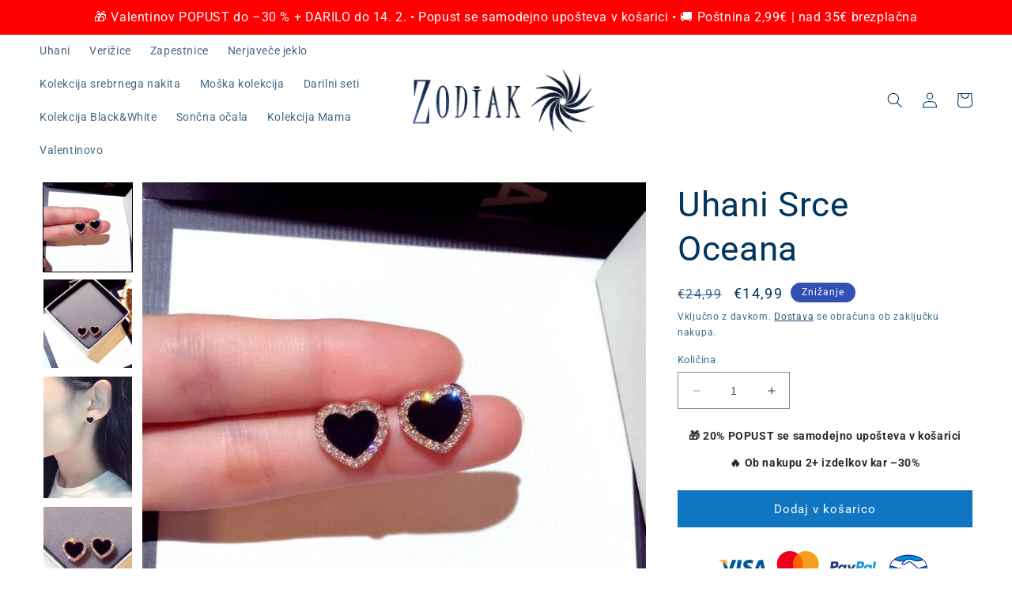

--- FILE ---
content_type: text/html; charset=utf-8
request_url: https://zodiak-znak.com/products/srce-oceana
body_size: 69526
content:
<!doctype html>
<html class="no-js" lang="sl-SI">
  <head>
    <meta charset="utf-8">
    <meta http-equiv="X-UA-Compatible" content="IE=edge">
    <meta name="viewport" content="width=device-width,initial-scale=1">
    <meta name="theme-color" content="">
    <link rel="canonical" href="https://zodiak-znak.com/products/srce-oceana">
    <link rel="preconnect" href="https://cdn.shopify.com" crossorigin><link rel="icon" type="image/png" href="//zodiak-znak.com/cdn/shop/files/fav-png.png?crop=center&height=32&v=1678566969&width=32"><link rel="preconnect" href="https://fonts.shopifycdn.com" crossorigin><title>
      Uhani Srce Oceana
 &ndash; Zodiak</title>

    
      <meta name="description" content="Simbol ljubezni in eleganca združeni v prečudovite uhane. Prikupni uhani Srce Oceana bodo očarali vse navzoče in Vam priskrbeli pozornost, ki si jo zaslužite! 🎀 Brezplačna darilna embalaža💖 Simbol ljubezni obdan z eleganco kristalov🚀 Ekspres dostava (1-2 delovna dneva)🥈 Kvaliteten material🎁 BREZPLAČNA POŠTNINA ob nakup">
    

    

<meta property="og:site_name" content="Zodiak">
<meta property="og:url" content="https://zodiak-znak.com/products/srce-oceana">
<meta property="og:title" content="Uhani Srce Oceana">
<meta property="og:type" content="product">
<meta property="og:description" content="Simbol ljubezni in eleganca združeni v prečudovite uhane. Prikupni uhani Srce Oceana bodo očarali vse navzoče in Vam priskrbeli pozornost, ki si jo zaslužite! 🎀 Brezplačna darilna embalaža💖 Simbol ljubezni obdan z eleganco kristalov🚀 Ekspres dostava (1-2 delovna dneva)🥈 Kvaliteten material🎁 BREZPLAČNA POŠTNINA ob nakup"><meta property="og:image" content="http://zodiak-znak.com/cdn/shop/products/simple-fashion-925-silver-needle-black-l_main-4_ac5eba07-c33b-48e6-a6a5-b57e59916d3d.jpg?v=1668983272">
  <meta property="og:image:secure_url" content="https://zodiak-znak.com/cdn/shop/products/simple-fashion-925-silver-needle-black-l_main-4_ac5eba07-c33b-48e6-a6a5-b57e59916d3d.jpg?v=1668983272">
  <meta property="og:image:width" content="700">
  <meta property="og:image:height" content="700"><meta property="og:price:amount" content="14,99">
  <meta property="og:price:currency" content="EUR"><meta name="twitter:card" content="summary_large_image">
<meta name="twitter:title" content="Uhani Srce Oceana">
<meta name="twitter:description" content="Simbol ljubezni in eleganca združeni v prečudovite uhane. Prikupni uhani Srce Oceana bodo očarali vse navzoče in Vam priskrbeli pozornost, ki si jo zaslužite! 🎀 Brezplačna darilna embalaža💖 Simbol ljubezni obdan z eleganco kristalov🚀 Ekspres dostava (1-2 delovna dneva)🥈 Kvaliteten material🎁 BREZPLAČNA POŠTNINA ob nakup">


    <script src="//zodiak-znak.com/cdn/shop/t/28/assets/constants.js?v=165488195745554878101676835799" defer="defer"></script>
    <script src="//zodiak-znak.com/cdn/shop/t/28/assets/pubsub.js?v=2921868252632587581676835802" defer="defer"></script>
    <script src="//zodiak-znak.com/cdn/shop/t/28/assets/global.js?v=114837990715841093761677313678" defer="defer"></script>
    <script>window.performance && window.performance.mark && window.performance.mark('shopify.content_for_header.start');</script><meta name="google-site-verification" content="DUfihnpF5AO6YXO2yseQX5xQeoYnvIBwx8Al8WeL78Y">
<meta id="shopify-digital-wallet" name="shopify-digital-wallet" content="/27179450416/digital_wallets/dialog">
<meta name="shopify-checkout-api-token" content="3603244647fd62a7258725343066283c">
<meta id="in-context-paypal-metadata" data-shop-id="27179450416" data-venmo-supported="false" data-environment="production" data-locale="en_US" data-paypal-v4="true" data-currency="EUR">
<link rel="alternate" hreflang="x-default" href="https://zodiak-znak.com/products/srce-oceana">
<link rel="alternate" hreflang="sl" href="https://zodiak-znak.com/products/srce-oceana">
<link rel="alternate" hreflang="de" href="https://zodiak-znak.com/de/products/srce-oceana">
<link rel="alternate" hreflang="cs" href="https://zodiak-znak.com/cs/products/srce-oceana">
<link rel="alternate" hreflang="hu" href="https://zodiak-znak.com/hu/products/srce-oceana">
<link rel="alternate" hreflang="hr" href="https://zodiak-znak.com/hr/products/srce-oceana">
<link rel="alternate" hreflang="sk" href="https://zodiak-znak.com/sk/products/srce-oceana">
<link rel="alternate" type="application/json+oembed" href="https://zodiak-znak.com/products/srce-oceana.oembed">
<script async="async" src="/checkouts/internal/preloads.js?locale=sl-SI"></script>
<link rel="preconnect" href="https://shop.app" crossorigin="anonymous">
<script async="async" src="https://shop.app/checkouts/internal/preloads.js?locale=sl-SI&shop_id=27179450416" crossorigin="anonymous"></script>
<script id="apple-pay-shop-capabilities" type="application/json">{"shopId":27179450416,"countryCode":"SI","currencyCode":"EUR","merchantCapabilities":["supports3DS"],"merchantId":"gid:\/\/shopify\/Shop\/27179450416","merchantName":"Zodiak","requiredBillingContactFields":["postalAddress","email","phone"],"requiredShippingContactFields":["postalAddress","email","phone"],"shippingType":"shipping","supportedNetworks":["visa","masterCard","amex"],"total":{"type":"pending","label":"Zodiak","amount":"1.00"},"shopifyPaymentsEnabled":true,"supportsSubscriptions":true}</script>
<script id="shopify-features" type="application/json">{"accessToken":"3603244647fd62a7258725343066283c","betas":["rich-media-storefront-analytics"],"domain":"zodiak-znak.com","predictiveSearch":true,"shopId":27179450416,"locale":"sl"}</script>
<script>var Shopify = Shopify || {};
Shopify.shop = "zodiak-znak.myshopify.com";
Shopify.locale = "sl-SI";
Shopify.currency = {"active":"EUR","rate":"1.0"};
Shopify.country = "SI";
Shopify.theme = {"name":"Najnovejša 2026","id":143980167449,"schema_name":"Dawn","schema_version":"8.0.0","theme_store_id":887,"role":"main"};
Shopify.theme.handle = "null";
Shopify.theme.style = {"id":null,"handle":null};
Shopify.cdnHost = "zodiak-znak.com/cdn";
Shopify.routes = Shopify.routes || {};
Shopify.routes.root = "/";</script>
<script type="module">!function(o){(o.Shopify=o.Shopify||{}).modules=!0}(window);</script>
<script>!function(o){function n(){var o=[];function n(){o.push(Array.prototype.slice.apply(arguments))}return n.q=o,n}var t=o.Shopify=o.Shopify||{};t.loadFeatures=n(),t.autoloadFeatures=n()}(window);</script>
<script>
  window.ShopifyPay = window.ShopifyPay || {};
  window.ShopifyPay.apiHost = "shop.app\/pay";
  window.ShopifyPay.redirectState = null;
</script>
<script id="shop-js-analytics" type="application/json">{"pageType":"product"}</script>
<script defer="defer" async type="module" src="//zodiak-znak.com/cdn/shopifycloud/shop-js/modules/v2/client.init-shop-cart-sync_D-fydcnA.sl-SI.esm.js"></script>
<script defer="defer" async type="module" src="//zodiak-znak.com/cdn/shopifycloud/shop-js/modules/v2/chunk.common_BmhSS_yA.esm.js"></script>
<script defer="defer" async type="module" src="//zodiak-znak.com/cdn/shopifycloud/shop-js/modules/v2/chunk.modal_BPDOoMoP.esm.js"></script>
<script type="module">
  await import("//zodiak-znak.com/cdn/shopifycloud/shop-js/modules/v2/client.init-shop-cart-sync_D-fydcnA.sl-SI.esm.js");
await import("//zodiak-znak.com/cdn/shopifycloud/shop-js/modules/v2/chunk.common_BmhSS_yA.esm.js");
await import("//zodiak-znak.com/cdn/shopifycloud/shop-js/modules/v2/chunk.modal_BPDOoMoP.esm.js");

  window.Shopify.SignInWithShop?.initShopCartSync?.({"fedCMEnabled":true,"windoidEnabled":true});

</script>
<script>
  window.Shopify = window.Shopify || {};
  if (!window.Shopify.featureAssets) window.Shopify.featureAssets = {};
  window.Shopify.featureAssets['shop-js'] = {"shop-cart-sync":["modules/v2/client.shop-cart-sync_-HI11KO0.sl-SI.esm.js","modules/v2/chunk.common_BmhSS_yA.esm.js","modules/v2/chunk.modal_BPDOoMoP.esm.js"],"init-fed-cm":["modules/v2/client.init-fed-cm_CPupauOw.sl-SI.esm.js","modules/v2/chunk.common_BmhSS_yA.esm.js","modules/v2/chunk.modal_BPDOoMoP.esm.js"],"init-shop-email-lookup-coordinator":["modules/v2/client.init-shop-email-lookup-coordinator_CnZPTS-J.sl-SI.esm.js","modules/v2/chunk.common_BmhSS_yA.esm.js","modules/v2/chunk.modal_BPDOoMoP.esm.js"],"init-windoid":["modules/v2/client.init-windoid_CwXzRsgx.sl-SI.esm.js","modules/v2/chunk.common_BmhSS_yA.esm.js","modules/v2/chunk.modal_BPDOoMoP.esm.js"],"shop-button":["modules/v2/client.shop-button_D3L6uq7D.sl-SI.esm.js","modules/v2/chunk.common_BmhSS_yA.esm.js","modules/v2/chunk.modal_BPDOoMoP.esm.js"],"shop-cash-offers":["modules/v2/client.shop-cash-offers_B2wKJaUK.sl-SI.esm.js","modules/v2/chunk.common_BmhSS_yA.esm.js","modules/v2/chunk.modal_BPDOoMoP.esm.js"],"shop-toast-manager":["modules/v2/client.shop-toast-manager_CfORnSe0.sl-SI.esm.js","modules/v2/chunk.common_BmhSS_yA.esm.js","modules/v2/chunk.modal_BPDOoMoP.esm.js"],"init-shop-cart-sync":["modules/v2/client.init-shop-cart-sync_D-fydcnA.sl-SI.esm.js","modules/v2/chunk.common_BmhSS_yA.esm.js","modules/v2/chunk.modal_BPDOoMoP.esm.js"],"init-customer-accounts-sign-up":["modules/v2/client.init-customer-accounts-sign-up_B53hbtes.sl-SI.esm.js","modules/v2/client.shop-login-button_E_-ZZ8N5.sl-SI.esm.js","modules/v2/chunk.common_BmhSS_yA.esm.js","modules/v2/chunk.modal_BPDOoMoP.esm.js"],"pay-button":["modules/v2/client.pay-button_Fs2QMHKV.sl-SI.esm.js","modules/v2/chunk.common_BmhSS_yA.esm.js","modules/v2/chunk.modal_BPDOoMoP.esm.js"],"init-customer-accounts":["modules/v2/client.init-customer-accounts_Crzq2Dbu.sl-SI.esm.js","modules/v2/client.shop-login-button_E_-ZZ8N5.sl-SI.esm.js","modules/v2/chunk.common_BmhSS_yA.esm.js","modules/v2/chunk.modal_BPDOoMoP.esm.js"],"avatar":["modules/v2/client.avatar_BTnouDA3.sl-SI.esm.js"],"init-shop-for-new-customer-accounts":["modules/v2/client.init-shop-for-new-customer-accounts_B1iP-1OY.sl-SI.esm.js","modules/v2/client.shop-login-button_E_-ZZ8N5.sl-SI.esm.js","modules/v2/chunk.common_BmhSS_yA.esm.js","modules/v2/chunk.modal_BPDOoMoP.esm.js"],"shop-follow-button":["modules/v2/client.shop-follow-button_COIjA5B7.sl-SI.esm.js","modules/v2/chunk.common_BmhSS_yA.esm.js","modules/v2/chunk.modal_BPDOoMoP.esm.js"],"checkout-modal":["modules/v2/client.checkout-modal_yvM4skg2.sl-SI.esm.js","modules/v2/chunk.common_BmhSS_yA.esm.js","modules/v2/chunk.modal_BPDOoMoP.esm.js"],"shop-login-button":["modules/v2/client.shop-login-button_E_-ZZ8N5.sl-SI.esm.js","modules/v2/chunk.common_BmhSS_yA.esm.js","modules/v2/chunk.modal_BPDOoMoP.esm.js"],"lead-capture":["modules/v2/client.lead-capture_CgdrYBJr.sl-SI.esm.js","modules/v2/chunk.common_BmhSS_yA.esm.js","modules/v2/chunk.modal_BPDOoMoP.esm.js"],"shop-login":["modules/v2/client.shop-login_Cduaz-d3.sl-SI.esm.js","modules/v2/chunk.common_BmhSS_yA.esm.js","modules/v2/chunk.modal_BPDOoMoP.esm.js"],"payment-terms":["modules/v2/client.payment-terms_DEsMCgPR.sl-SI.esm.js","modules/v2/chunk.common_BmhSS_yA.esm.js","modules/v2/chunk.modal_BPDOoMoP.esm.js"]};
</script>
<script>(function() {
  var isLoaded = false;
  function asyncLoad() {
    if (isLoaded) return;
    isLoaded = true;
    var urls = ["https:\/\/chimpstatic.com\/mcjs-connected\/js\/users\/74588968158c27cd5c6de2c59\/3511541a1f3c1741bfcdc666d.js?shop=zodiak-znak.myshopify.com","https:\/\/metashop.dolphinsuite.com\/ow_static\/plugins\/biolink\/js\/clicktracking.js?t=1697733182\u0026shop=zodiak-znak.myshopify.com","https:\/\/metapush.dolphinsuite.com\/ow_static\/plugins\/biolink\/js\/clicktracking.js?x_app=pusher-facebook-instagram-push\u0026t=1695031124\u0026shop=zodiak-znak.myshopify.com","https:\/\/cdn.hextom.com\/js\/quickannouncementbar.js?shop=zodiak-znak.myshopify.com"];
    for (var i = 0; i < urls.length; i++) {
      var s = document.createElement('script');
      s.type = 'text/javascript';
      s.async = true;
      s.src = urls[i];
      var x = document.getElementsByTagName('script')[0];
      x.parentNode.insertBefore(s, x);
    }
  };
  if(window.attachEvent) {
    window.attachEvent('onload', asyncLoad);
  } else {
    window.addEventListener('load', asyncLoad, false);
  }
})();</script>
<script id="__st">var __st={"a":27179450416,"offset":3600,"reqid":"61bd9537-bafd-4414-89e9-f12dff35748a-1769782159","pageurl":"zodiak-znak.com\/products\/srce-oceana","u":"a8a219be4e2f","p":"product","rtyp":"product","rid":8010045161753};</script>
<script>window.ShopifyPaypalV4VisibilityTracking = true;</script>
<script id="captcha-bootstrap">!function(){'use strict';const t='contact',e='account',n='new_comment',o=[[t,t],['blogs',n],['comments',n],[t,'customer']],c=[[e,'customer_login'],[e,'guest_login'],[e,'recover_customer_password'],[e,'create_customer']],r=t=>t.map((([t,e])=>`form[action*='/${t}']:not([data-nocaptcha='true']) input[name='form_type'][value='${e}']`)).join(','),a=t=>()=>t?[...document.querySelectorAll(t)].map((t=>t.form)):[];function s(){const t=[...o],e=r(t);return a(e)}const i='password',u='form_key',d=['recaptcha-v3-token','g-recaptcha-response','h-captcha-response',i],f=()=>{try{return window.sessionStorage}catch{return}},m='__shopify_v',_=t=>t.elements[u];function p(t,e,n=!1){try{const o=window.sessionStorage,c=JSON.parse(o.getItem(e)),{data:r}=function(t){const{data:e,action:n}=t;return t[m]||n?{data:e,action:n}:{data:t,action:n}}(c);for(const[e,n]of Object.entries(r))t.elements[e]&&(t.elements[e].value=n);n&&o.removeItem(e)}catch(o){console.error('form repopulation failed',{error:o})}}const l='form_type',E='cptcha';function T(t){t.dataset[E]=!0}const w=window,h=w.document,L='Shopify',v='ce_forms',y='captcha';let A=!1;((t,e)=>{const n=(g='f06e6c50-85a8-45c8-87d0-21a2b65856fe',I='https://cdn.shopify.com/shopifycloud/storefront-forms-hcaptcha/ce_storefront_forms_captcha_hcaptcha.v1.5.2.iife.js',D={infoText:'Zaščiteno s hCaptcha',privacyText:'Zasebnost',termsText:'Pogoji'},(t,e,n)=>{const o=w[L][v],c=o.bindForm;if(c)return c(t,g,e,D).then(n);var r;o.q.push([[t,g,e,D],n]),r=I,A||(h.body.append(Object.assign(h.createElement('script'),{id:'captcha-provider',async:!0,src:r})),A=!0)});var g,I,D;w[L]=w[L]||{},w[L][v]=w[L][v]||{},w[L][v].q=[],w[L][y]=w[L][y]||{},w[L][y].protect=function(t,e){n(t,void 0,e),T(t)},Object.freeze(w[L][y]),function(t,e,n,w,h,L){const[v,y,A,g]=function(t,e,n){const i=e?o:[],u=t?c:[],d=[...i,...u],f=r(d),m=r(i),_=r(d.filter((([t,e])=>n.includes(e))));return[a(f),a(m),a(_),s()]}(w,h,L),I=t=>{const e=t.target;return e instanceof HTMLFormElement?e:e&&e.form},D=t=>v().includes(t);t.addEventListener('submit',(t=>{const e=I(t);if(!e)return;const n=D(e)&&!e.dataset.hcaptchaBound&&!e.dataset.recaptchaBound,o=_(e),c=g().includes(e)&&(!o||!o.value);(n||c)&&t.preventDefault(),c&&!n&&(function(t){try{if(!f())return;!function(t){const e=f();if(!e)return;const n=_(t);if(!n)return;const o=n.value;o&&e.removeItem(o)}(t);const e=Array.from(Array(32),(()=>Math.random().toString(36)[2])).join('');!function(t,e){_(t)||t.append(Object.assign(document.createElement('input'),{type:'hidden',name:u})),t.elements[u].value=e}(t,e),function(t,e){const n=f();if(!n)return;const o=[...t.querySelectorAll(`input[type='${i}']`)].map((({name:t})=>t)),c=[...d,...o],r={};for(const[a,s]of new FormData(t).entries())c.includes(a)||(r[a]=s);n.setItem(e,JSON.stringify({[m]:1,action:t.action,data:r}))}(t,e)}catch(e){console.error('failed to persist form',e)}}(e),e.submit())}));const S=(t,e)=>{t&&!t.dataset[E]&&(n(t,e.some((e=>e===t))),T(t))};for(const o of['focusin','change'])t.addEventListener(o,(t=>{const e=I(t);D(e)&&S(e,y())}));const B=e.get('form_key'),M=e.get(l),P=B&&M;t.addEventListener('DOMContentLoaded',(()=>{const t=y();if(P)for(const e of t)e.elements[l].value===M&&p(e,B);[...new Set([...A(),...v().filter((t=>'true'===t.dataset.shopifyCaptcha))])].forEach((e=>S(e,t)))}))}(h,new URLSearchParams(w.location.search),n,t,e,['guest_login'])})(!0,!0)}();</script>
<script integrity="sha256-4kQ18oKyAcykRKYeNunJcIwy7WH5gtpwJnB7kiuLZ1E=" data-source-attribution="shopify.loadfeatures" defer="defer" src="//zodiak-znak.com/cdn/shopifycloud/storefront/assets/storefront/load_feature-a0a9edcb.js" crossorigin="anonymous"></script>
<script crossorigin="anonymous" defer="defer" src="//zodiak-znak.com/cdn/shopifycloud/storefront/assets/shopify_pay/storefront-65b4c6d7.js?v=20250812"></script>
<script data-source-attribution="shopify.dynamic_checkout.dynamic.init">var Shopify=Shopify||{};Shopify.PaymentButton=Shopify.PaymentButton||{isStorefrontPortableWallets:!0,init:function(){window.Shopify.PaymentButton.init=function(){};var t=document.createElement("script");t.src="https://zodiak-znak.com/cdn/shopifycloud/portable-wallets/latest/portable-wallets.sl.js",t.type="module",document.head.appendChild(t)}};
</script>
<script data-source-attribution="shopify.dynamic_checkout.buyer_consent">
  function portableWalletsHideBuyerConsent(e){var t=document.getElementById("shopify-buyer-consent"),n=document.getElementById("shopify-subscription-policy-button");t&&n&&(t.classList.add("hidden"),t.setAttribute("aria-hidden","true"),n.removeEventListener("click",e))}function portableWalletsShowBuyerConsent(e){var t=document.getElementById("shopify-buyer-consent"),n=document.getElementById("shopify-subscription-policy-button");t&&n&&(t.classList.remove("hidden"),t.removeAttribute("aria-hidden"),n.addEventListener("click",e))}window.Shopify?.PaymentButton&&(window.Shopify.PaymentButton.hideBuyerConsent=portableWalletsHideBuyerConsent,window.Shopify.PaymentButton.showBuyerConsent=portableWalletsShowBuyerConsent);
</script>
<script data-source-attribution="shopify.dynamic_checkout.cart.bootstrap">document.addEventListener("DOMContentLoaded",(function(){function t(){return document.querySelector("shopify-accelerated-checkout-cart, shopify-accelerated-checkout")}if(t())Shopify.PaymentButton.init();else{new MutationObserver((function(e,n){t()&&(Shopify.PaymentButton.init(),n.disconnect())})).observe(document.body,{childList:!0,subtree:!0})}}));
</script>
<link id="shopify-accelerated-checkout-styles" rel="stylesheet" media="screen" href="https://zodiak-znak.com/cdn/shopifycloud/portable-wallets/latest/accelerated-checkout-backwards-compat.css" crossorigin="anonymous">
<style id="shopify-accelerated-checkout-cart">
        #shopify-buyer-consent {
  margin-top: 1em;
  display: inline-block;
  width: 100%;
}

#shopify-buyer-consent.hidden {
  display: none;
}

#shopify-subscription-policy-button {
  background: none;
  border: none;
  padding: 0;
  text-decoration: underline;
  font-size: inherit;
  cursor: pointer;
}

#shopify-subscription-policy-button::before {
  box-shadow: none;
}

      </style>
<script id="sections-script" data-sections="header,footer" defer="defer" src="//zodiak-znak.com/cdn/shop/t/28/compiled_assets/scripts.js?v=14735"></script>
<script>window.performance && window.performance.mark && window.performance.mark('shopify.content_for_header.end');</script>


    <style data-shopify>
      @font-face {
  font-family: Roboto;
  font-weight: 400;
  font-style: normal;
  font-display: swap;
  src: url("//zodiak-znak.com/cdn/fonts/roboto/roboto_n4.2019d890f07b1852f56ce63ba45b2db45d852cba.woff2") format("woff2"),
       url("//zodiak-znak.com/cdn/fonts/roboto/roboto_n4.238690e0007583582327135619c5f7971652fa9d.woff") format("woff");
}

      @font-face {
  font-family: Roboto;
  font-weight: 700;
  font-style: normal;
  font-display: swap;
  src: url("//zodiak-znak.com/cdn/fonts/roboto/roboto_n7.f38007a10afbbde8976c4056bfe890710d51dec2.woff2") format("woff2"),
       url("//zodiak-znak.com/cdn/fonts/roboto/roboto_n7.94bfdd3e80c7be00e128703d245c207769d763f9.woff") format("woff");
}

      @font-face {
  font-family: Roboto;
  font-weight: 400;
  font-style: italic;
  font-display: swap;
  src: url("//zodiak-znak.com/cdn/fonts/roboto/roboto_i4.57ce898ccda22ee84f49e6b57ae302250655e2d4.woff2") format("woff2"),
       url("//zodiak-znak.com/cdn/fonts/roboto/roboto_i4.b21f3bd061cbcb83b824ae8c7671a82587b264bf.woff") format("woff");
}

      @font-face {
  font-family: Roboto;
  font-weight: 700;
  font-style: italic;
  font-display: swap;
  src: url("//zodiak-znak.com/cdn/fonts/roboto/roboto_i7.7ccaf9410746f2c53340607c42c43f90a9005937.woff2") format("woff2"),
       url("//zodiak-znak.com/cdn/fonts/roboto/roboto_i7.49ec21cdd7148292bffea74c62c0df6e93551516.woff") format("woff");
}

      @font-face {
  font-family: Roboto;
  font-weight: 400;
  font-style: normal;
  font-display: swap;
  src: url("//zodiak-znak.com/cdn/fonts/roboto/roboto_n4.2019d890f07b1852f56ce63ba45b2db45d852cba.woff2") format("woff2"),
       url("//zodiak-znak.com/cdn/fonts/roboto/roboto_n4.238690e0007583582327135619c5f7971652fa9d.woff") format("woff");
}


      :root {
        --font-body-family: Roboto, sans-serif;
        --font-body-style: normal;
        --font-body-weight: 400;
        --font-body-weight-bold: 700;

        --font-heading-family: Roboto, sans-serif;
        --font-heading-style: normal;
        --font-heading-weight: 400;

        --font-body-scale: 1.0;
        --font-heading-scale: 1.1;

        --color-base-text: 0, 53, 93;
        --color-shadow: 0, 53, 93;
        --color-base-background-1: 255, 255, 255;
        --color-base-background-2: 243, 243, 243;
        --color-base-solid-button-labels: 255, 255, 255;
        --color-base-outline-button-labels: 0, 53, 93;
        --color-base-accent-1: 16, 118, 193;
        --color-base-accent-2: 51, 79, 180;
        --payment-terms-background-color: #ffffff;

        --gradient-base-background-1: #ffffff;
        --gradient-base-background-2: #f3f3f3;
        --gradient-base-accent-1: #1076c1;
        --gradient-base-accent-2: #334fb4;

        --media-padding: px;
        --media-border-opacity: 0.05;
        --media-border-width: 1px;
        --media-radius: 0px;
        --media-shadow-opacity: 0.0;
        --media-shadow-horizontal-offset: 0px;
        --media-shadow-vertical-offset: 4px;
        --media-shadow-blur-radius: 5px;
        --media-shadow-visible: 0;

        --page-width: 160rem;
        --page-width-margin: 0rem;

        --product-card-image-padding: 0.0rem;
        --product-card-corner-radius: 0.0rem;
        --product-card-text-alignment: left;
        --product-card-border-width: 0.0rem;
        --product-card-border-opacity: 0.1;
        --product-card-shadow-opacity: 0.0;
        --product-card-shadow-visible: 0;
        --product-card-shadow-horizontal-offset: 0.0rem;
        --product-card-shadow-vertical-offset: 0.4rem;
        --product-card-shadow-blur-radius: 0.5rem;

        --collection-card-image-padding: 0.0rem;
        --collection-card-corner-radius: 0.0rem;
        --collection-card-text-alignment: left;
        --collection-card-border-width: 0.0rem;
        --collection-card-border-opacity: 0.1;
        --collection-card-shadow-opacity: 0.0;
        --collection-card-shadow-visible: 0;
        --collection-card-shadow-horizontal-offset: 0.0rem;
        --collection-card-shadow-vertical-offset: 0.4rem;
        --collection-card-shadow-blur-radius: 0.5rem;

        --blog-card-image-padding: 0.0rem;
        --blog-card-corner-radius: 0.0rem;
        --blog-card-text-alignment: left;
        --blog-card-border-width: 0.0rem;
        --blog-card-border-opacity: 0.1;
        --blog-card-shadow-opacity: 0.0;
        --blog-card-shadow-visible: 0;
        --blog-card-shadow-horizontal-offset: 0.0rem;
        --blog-card-shadow-vertical-offset: 0.4rem;
        --blog-card-shadow-blur-radius: 0.5rem;

        --badge-corner-radius: 4.0rem;

        --popup-border-width: 1px;
        --popup-border-opacity: 0.1;
        --popup-corner-radius: 0px;
        --popup-shadow-opacity: 0.0;
        --popup-shadow-horizontal-offset: 0px;
        --popup-shadow-vertical-offset: 4px;
        --popup-shadow-blur-radius: 5px;

        --drawer-border-width: 1px;
        --drawer-border-opacity: 0.1;
        --drawer-shadow-opacity: 0.0;
        --drawer-shadow-horizontal-offset: 0px;
        --drawer-shadow-vertical-offset: 4px;
        --drawer-shadow-blur-radius: 5px;

        --spacing-sections-desktop: 0px;
        --spacing-sections-mobile: 0px;

        --grid-desktop-vertical-spacing: 8px;
        --grid-desktop-horizontal-spacing: 8px;
        --grid-mobile-vertical-spacing: 4px;
        --grid-mobile-horizontal-spacing: 4px;

        --text-boxes-border-opacity: 0.1;
        --text-boxes-border-width: 0px;
        --text-boxes-radius: 0px;
        --text-boxes-shadow-opacity: 0.0;
        --text-boxes-shadow-visible: 0;
        --text-boxes-shadow-horizontal-offset: 0px;
        --text-boxes-shadow-vertical-offset: 4px;
        --text-boxes-shadow-blur-radius: 5px;

        --buttons-radius: 0px;
        --buttons-radius-outset: 0px;
        --buttons-border-width: 1px;
        --buttons-border-opacity: 1.0;
        --buttons-shadow-opacity: 0.0;
        --buttons-shadow-visible: 0;
        --buttons-shadow-horizontal-offset: 0px;
        --buttons-shadow-vertical-offset: 4px;
        --buttons-shadow-blur-radius: 5px;
        --buttons-border-offset: 0px;

        --inputs-radius: 0px;
        --inputs-border-width: 1px;
        --inputs-border-opacity: 0.55;
        --inputs-shadow-opacity: 0.0;
        --inputs-shadow-horizontal-offset: 0px;
        --inputs-margin-offset: 0px;
        --inputs-shadow-vertical-offset: 4px;
        --inputs-shadow-blur-radius: 5px;
        --inputs-radius-outset: 0px;

        --variant-pills-radius: 40px;
        --variant-pills-border-width: 1px;
        --variant-pills-border-opacity: 0.55;
        --variant-pills-shadow-opacity: 0.0;
        --variant-pills-shadow-horizontal-offset: 0px;
        --variant-pills-shadow-vertical-offset: 4px;
        --variant-pills-shadow-blur-radius: 5px;
      }

      *,
      *::before,
      *::after {
        box-sizing: inherit;
      }

      html {
        box-sizing: border-box;
        font-size: calc(var(--font-body-scale) * 62.5%);
        height: 100%;
      }

      body {
        display: grid;
        grid-template-rows: auto auto 1fr auto;
        grid-template-columns: 100%;
        min-height: 100%;
        margin: 0;
        font-size: 1.5rem;
        letter-spacing: 0.06rem;
        line-height: calc(1 + 0.8 / var(--font-body-scale));
        font-family: var(--font-body-family);
        font-style: var(--font-body-style);
        font-weight: var(--font-body-weight);
      }

      @media screen and (min-width: 750px) {
        body {
          font-size: 1.6rem;
        }
      }
    </style>

    <link href="//zodiak-znak.com/cdn/shop/t/28/assets/base.css?v=87405340701850648811740521848" rel="stylesheet" type="text/css" media="all" />
<link rel="preload" as="font" href="//zodiak-znak.com/cdn/fonts/roboto/roboto_n4.2019d890f07b1852f56ce63ba45b2db45d852cba.woff2" type="font/woff2" crossorigin><link rel="preload" as="font" href="//zodiak-znak.com/cdn/fonts/roboto/roboto_n4.2019d890f07b1852f56ce63ba45b2db45d852cba.woff2" type="font/woff2" crossorigin><link rel="stylesheet" href="//zodiak-znak.com/cdn/shop/t/28/assets/component-predictive-search.css?v=85913294783299393391676835800" media="print" onload="this.media='all'"><script>document.documentElement.className = document.documentElement.className.replace('no-js', 'js');
    if (Shopify.designMode) {
      document.documentElement.classList.add('shopify-design-mode');
    }
    </script>
  
<!-- BEGIN app block: shopify://apps/go-product-page-gallery-zoom/blocks/app-embed/00e2bd89-9dbb-4f36-8a7f-03768835bc78 -->

<script>
  if (typeof __productWizRio !== 'undefined') {
    throw new Error('Rio code has already been instantiated!');
  }
  var __productWizRioProduct = {"id":8010045161753,"title":"Uhani Srce Oceana","handle":"srce-oceana","description":"\u003ch3 style=\"text-align: left;\"\u003e\n\u003cspan style=\"color: #000000;\"\u003e\u003cstrong\u003e\u003c\/strong\u003e\u003c\/span\u003e\u003cbr\u003e\n\u003c\/h3\u003e\n\u003ch3\u003e\u003cspan style=\"color: #000000;\"\u003e\u003cstrong\u003eSimbol ljubezni in eleganca združeni v prečudovite uhane. Prikupni uhani Srce Oceana bodo očarali vse navzoče in Vam priskrbeli pozornost, ki si jo zaslužite!\u003c\/strong\u003e\u003c\/span\u003e\u003c\/h3\u003e\n\u003cp\u003e\u003cspan style=\"color: #000000;\"\u003e\u003cstrong\u003e🎀 Brezplačna darilna embalaža\u003c\/strong\u003e\u003cstrong\u003e\u003cbr\u003e\u003c\/strong\u003e\u003cstrong\u003e💖 Simbol ljubezni obdan z eleganco kristalov\u003c\/strong\u003e\u003cstrong\u003e\u003cbr\u003e\u003c\/strong\u003e\u003cstrong\u003e🚀 Ekspres dostava (1-2 delovna dneva)\u003c\/strong\u003e\u003cstrong\u003e\u003cbr\u003e\u003c\/strong\u003e\u003cstrong\u003e🥈 Kvaliteten material\u003c\/strong\u003e\u003cstrong\u003e\u003cbr\u003e\u003c\/strong\u003e\u003cstrong\u003e🎁 BREZPLAČNA POŠTNINA ob nakupu nad 35€\u003c\/strong\u003e\u003cstrong\u003e\u003cbr\u003e\u003c\/strong\u003e\u003cstrong\u003e💌 Možnost plačila po prevzemu\u003c\/strong\u003e\u003cstrong\u003e\u003cbr\u003e\u003c\/strong\u003e\u003cstrong\u003e🤗 Udobno nošenje - pozabili boste, da jih nosite\u003c\/strong\u003e\u003cstrong\u003e\u003cbr\u003e\u003c\/strong\u003e\u003cstrong\u003e✔\u003c\/strong\u003e\u003cstrong\u003e 100% garancija zadovoljstva + doživljenjska garancija\u003c\/strong\u003e\u003cstrong\u003e\u003cbr\u003e\u003c\/strong\u003e\u003cstrong\u003e⏳ Pohitite, akcija velja samo do razprodaje zalog!\u003c\/strong\u003e\u003c\/span\u003e\u003c\/p\u003e\n\u003ch2 style=\"text-align: center;\"\u003e\u003cspan style=\"color: #000000;\"\u003e\u003cstrong\u003eSimfonija ljubezni in elegance\u003c\/strong\u003e\u003c\/span\u003e\u003c\/h2\u003e\n\u003cp\u003e\u003cspan style=\"color: #000000;\"\u003e\u003cstrong\u003e\u003cimg alt=\"\" src=\"https:\/\/cdn.shopify.com\/s\/files\/1\/0271\/7945\/0416\/products\/simple-fashion-925-silver-needle-black-l_main-2_480x480.jpg?v=1664563156\" style=\"display: block; margin-left: auto; margin-right: auto;\"\u003e\u003c\/strong\u003e\u003c\/span\u003e\u003c\/p\u003e\n\u003ch3 style=\"text-align: center;\"\u003e\u003cspan style=\"color: #000000;\"\u003e\u003cstrong\u003eFatalna kombinacija črne in rose-gold zlate barve, dopolnjena s kristali. Uhani Srce Oceana se odlično podajo k večernim oblekam in so kot narejeni za svečane priložnosti. Že imate svoje?\u003c\/strong\u003e\u003c\/span\u003e\u003c\/h3\u003e\n\u003cdiv style=\"text-align: center;\"\u003e\u003cspan style=\"color: #000000;\"\u003e \u003c\/span\u003e\u003c\/div\u003e\n\u003cp\u003e\u003cspan style=\"color: #000000;\"\u003e \u003c\/span\u003e\u003c\/p\u003e\n\u003ch3\u003e\n\u003cspan style=\"color: #000000;\"\u003e\u003cstrong\u003e\u003c\/strong\u003e\u003c\/span\u003e\u003cbr\u003e\n\u003c\/h3\u003e\n\u003cdiv style=\"text-align: center;\"\u003e\u003cbr\u003e\u003c\/div\u003e\n\u003cdiv style=\"text-align: center;\"\u003e\u003cbr\u003e\u003c\/div\u003e\n\u003ch2 style=\"text-align: center;\"\u003e\u003cspan style=\"color: #000000;\"\u003e\u003cstrong\u003eGratis Darilna Embalaža\u003c\/strong\u003e\u003c\/span\u003e\u003c\/h2\u003e\n\u003cdiv style=\"text-align: center;\"\u003e\u003cspan style=\"color: #000000;\"\u003e\u003cstrong\u003e\u003cimg src=\"https:\/\/cdn.shopify.com\/s\/files\/1\/0271\/7945\/0416\/files\/pakiranje_480x480.jpg?v=1582982866\" alt=\"darilo za ženske\" width=\"480x480\" height=\"480x480\" style=\"float: none;\"\u003e\u003c\/strong\u003e\u003c\/span\u003e\u003c\/div\u003e\n\u003ch3 style=\"text-align: center;\"\u003e\u003cspan style=\"color: #000000;\"\u003e\u003cstrong\u003eVsi naši izdelki prispejo v lični darilni embalaži, kar jih naredi popolno darilo! Razveselite svoje najdražje in jim podarite eleganco v obliki čudovitih uhanov. \u003cbr\u003e\u003c\/strong\u003e\u003c\/span\u003e\u003c\/h3\u003e\n\u003cdiv style=\"text-align: center;\"\u003e\n\u003cspan style=\"color: #000000;\"\u003e\u003cstrong\u003e\u003c\/strong\u003e\u003c\/span\u003e\u003cbr\u003e\n\u003c\/div\u003e\n\u003cdiv style=\"text-align: center;\"\u003e\n\u003cspan style=\"color: #000000;\"\u003e\u003cstrong\u003e\u003c\/strong\u003e\u003c\/span\u003e\u003cbr\u003e\n\u003c\/div\u003e\n\u003cdiv style=\"text-align: center;\"\u003e\n\u003cspan style=\"color: #000000;\"\u003e\u003cstrong\u003e\u003c\/strong\u003e\u003c\/span\u003e\u003cbr\u003e\n\u003c\/div\u003e\n\u003cdiv style=\"text-align: center;\"\u003e\n\u003ch3 style=\"text-align: left;\"\u003e\u003cspan style=\"color: #000000;\"\u003e\u003cstrong\u003ePodatki o izdelku\u003c\/strong\u003e\u003c\/span\u003e\u003c\/h3\u003e\n\u003cp style=\"text-align: left;\"\u003e\u003cspan style=\"color: #000000;\"\u003e\u003cstrong\u003eIzdelek sestavljajo naslednji materiali:\u003cbr\u003e👉 Baker\u003cbr\u003e👉 Nikelj, Cink (lahko vsebuje v sledovih)\u003c\/strong\u003e\u003c\/span\u003e\u003c\/p\u003e\n\u003c\/div\u003e\n\u003ch2 style=\"text-align: center;\"\u003e\n\u003cspan style=\"color: #000000;\"\u003e\u003cstrong\u003e\u003c\/strong\u003e\u003c\/span\u003e\u003cbr\u003e\n\u003c\/h2\u003e\n\u003cdiv style=\"text-align: center;\"\u003e\n\u003cspan style=\"color: #000000;\"\u003e\u003cstrong\u003e\u003c\/strong\u003e\u003c\/span\u003e\u003cbr\u003e\n\u003c\/div\u003e\n\u003cdiv style=\"text-align: center;\"\u003e\n\u003cspan style=\"color: #000000;\"\u003e\u003cstrong\u003e\u003c\/strong\u003e\u003c\/span\u003e\u003cbr\u003e\n\u003c\/div\u003e\n\u003cdiv style=\"text-align: center;\"\u003e\n\u003cspan style=\"color: #000000;\"\u003e\u003cstrong\u003e\u003c\/strong\u003e\u003c\/span\u003e\u003cbr\u003e\n\u003c\/div\u003e\n\u003cdiv style=\"text-align: center;\"\u003e\n\u003cspan style=\"color: #000000;\"\u003e\u003cstrong\u003e\u003c\/strong\u003e\u003c\/span\u003e\u003cbr\u003e\n\u003c\/div\u003e\n\u003cdiv style=\"text-align: center;\"\u003e\n\u003cspan style=\"color: #000000;\"\u003e\u003cstrong\u003e\u003c\/strong\u003e\u003c\/span\u003e\u003cbr\u003e\n\u003c\/div\u003e\n\u003cdiv style=\"text-align: center;\"\u003e\n\u003cspan style=\"color: #000000;\"\u003e\u003cstrong\u003e\u003c\/strong\u003e\u003c\/span\u003e\u003cbr\u003e\n\u003c\/div\u003e\n\u003cdiv style=\"text-align: center;\"\u003e\n\u003cdiv style=\"text-align: left;\"\u003e\n\u003ch2 style=\"text-align: center;\"\u003e\u003cspan style=\"color: #000000;\"\u003e \u003cstrong\u003ePogosta Vprašanja\u003c\/strong\u003e\u003c\/span\u003e\u003c\/h2\u003e\n\u003cspan style=\"color: #000000;\"\u003e \u003cstrong\u003eV kolikšnem času bom prejel\/-a izdelek?\u003c\/strong\u003e \u003c\/span\u003e\n\u003cdiv style=\"text-align: left;\"\u003e\u003cspan style=\"color: #000000;\"\u003ePovprečen čas dostave naših izdelkov je dva delovna dneva od naročila.\u003c\/span\u003e\u003c\/div\u003e\n\u003cbr\u003e\u003cspan style=\"color: #000000;\"\u003e\u003cstrong\u003ePotrebujem pomoč pri naročanju! Na koga se lahko obrnem?\u003c\/strong\u003e \u003c\/span\u003e\n\u003cdiv style=\"text-align: left;\"\u003e\u003cspan style=\"color: #000000;\"\u003eLahko nam pišete na info@zodiak-znak.com ali nas pokličete na \u003ca href=\"tel:+38640486404\" style=\"color: #000000;\"\u003e(+386) 70 182 415\u003c\/a\u003e in z veseljem vam bomo pomagali!\u003c\/span\u003e\u003c\/div\u003e\n\u003cbr\u003e\u003cspan style=\"color: #000000;\"\u003e\u003cstrong\u003eIzdelek kupujem kot darilo. Ali lahko izdelku dodam personalizirano sporočilo?\u003c\/strong\u003e \u003c\/span\u003e\n\u003cdiv style=\"text-align: left;\"\u003e\u003cspan style=\"color: #000000;\"\u003eLahko! Kontaktirajte nas preko e-maila, telefona ali Facebook-a ter nam sporočite, kaj želite, da napišemo.\u003c\/span\u003e\u003c\/div\u003e\n\u003cbr\u003e\u003cspan style=\"color: #000000;\"\u003e\u003cstrong\u003eKaj pomeni doživljenjska garancija?\u003c\/strong\u003e \u003c\/span\u003e\n\u003cdiv style=\"text-align: left;\"\u003e\u003cspan style=\"color: #000000;\"\u003eČe se izdelek kakorkoli poškoduje, nam ga lahko vrnete na naš naslov in vam bomo v najkrajšem možnem času izdelek zamenjali za novega.\u003c\/span\u003e\u003c\/div\u003e\n\u003cbr\u003e\n\u003cdiv style=\"text-align: left;\"\u003e\n\u003cspan style=\"color: #000000;\"\u003e \u003cstrong\u003eKaj pomeni 100% garancija zadovoljstva?\u003c\/strong\u003e \u003c\/span\u003e\u003cbr\u003e\u003cspan style=\"color: #000000;\"\u003ePotrošnik ima pravico, da v 14 dneh od prevzema izdelka\/ov odstopi od pogodbe, ne da bi mu bilo treba navesti razlog za svojo odločitev. Rok začne teči en dan po datumu prevzema naročenega artikla. Edini strošek, ki bremeni potrošnika v zvezi z odstopom od pogodbe, je strošek vračila blaga. Blago je potrebno vrniti prodajalcu najkasneje v roku 30 dni od oddanega sporočila o odstopu od pogodbe (nakupa).\u003cbr\u003e\u003cbr\u003e\u003c\/span\u003e\n\u003c\/div\u003e\n\u003cdiv style=\"text-align: left;\"\u003e\n\u003cspan style=\"color: #000000;\"\u003e\u003c\/span\u003e\u003cbr\u003e\n\u003c\/div\u003e\n\u003cdiv style=\"text-align: left;\"\u003e\u003cspan style=\"color: #000000;\"\u003e\u003cstrong\u003eImam alergijo na nekatere kovine...\u003c\/strong\u003e\u003cbr\u003eSestavo izdelka najdete v opisu zgoraj. Pred nakupom Vam priporočamo posvet z našim svetovalcem, ki je dosegljiv vsak dan med 8.00 in 20.00 na telefonski številki \u003ca href=\"tel:+38640486404\" style=\"color: #000000;\"\u003e(+386) 70 182 415\u003c\/a\u003e.\u003c\/span\u003e\u003c\/div\u003e\n\u003cbr\u003e\u003cspan style=\"color: #000000;\"\u003e\u003cstrong\u003eKako naročim s plačilom po prevzetju?\u003c\/strong\u003e \u003c\/span\u003e\n\u003cdiv style=\"text-align: left;\"\u003e\u003cspan style=\"color: #000000;\"\u003eZa plačilo po prevzemu enostavno označite možnost \"Plačilo po prevzemu\" na čisto zadnjem koraku naročila (pri izboru plačilne metode) ALI nas pokličite na tel. številko \u003ca href=\"tel:+38640486404\" style=\"color: #000000;\"\u003e(+386) 70 182 415\u003c\/a\u003e in vam bomo z veseljem pomagali!\u003c\/span\u003e\u003c\/div\u003e\n\u003cbr\u003e\n\u003c\/div\u003e\n\u003cdiv\u003e\n\u003cdiv\u003e\n\u003cspan style=\"color: #000000;\"\u003e \u003c\/span\u003e\u003cbr\u003e\n\u003c\/div\u003e\n\u003cdiv style=\"text-align: right;\"\u003e\u003cspan style=\"color: #000000;\"\u003e\u003cimg src=\"https:\/\/cdn.shopify.com\/s\/files\/1\/0271\/7945\/0416\/files\/png_garancija_160x160.png?v=1583081035\" alt=\"super cene\" width=\"160x160\" height=\"160x160\" style=\"float: right;\"\u003e\u003c\/span\u003e\u003c\/div\u003e\n\u003c\/div\u003e\n\u003c\/div\u003e\n\u003cdiv style=\"text-align: center;\"\u003e\n\u003cspan style=\"color: #000000;\"\u003e\u003cstrong\u003e\u003c\/strong\u003e\u003c\/span\u003e\u003cbr\u003e\n\u003c\/div\u003e\n\u003cdiv style=\"text-align: center;\"\u003e\n\u003cspan\u003e\u003cstrong\u003e\u003c\/strong\u003e\u003c\/span\u003e\u003cbr\u003e\n\u003c\/div\u003e","published_at":"2023-12-04T10:03:30+01:00","created_at":"2022-11-20T23:27:47+01:00","vendor":"Zodiak","type":"","tags":["poletje","popust","uhani1","val"],"price":1499,"price_min":1499,"price_max":1499,"available":true,"price_varies":false,"compare_at_price":2499,"compare_at_price_min":2499,"compare_at_price_max":2499,"compare_at_price_varies":false,"variants":[{"id":44076354896153,"title":"Default Title","option1":"Default Title","option2":null,"option3":null,"sku":null,"requires_shipping":true,"taxable":false,"featured_image":null,"available":true,"name":"Uhani Srce Oceana","public_title":null,"options":["Default Title"],"price":1499,"weight":0,"compare_at_price":2499,"inventory_management":"shopify","barcode":null,"requires_selling_plan":false,"selling_plan_allocations":[]}],"images":["\/\/zodiak-znak.com\/cdn\/shop\/products\/simple-fashion-925-silver-needle-black-l_main-4_ac5eba07-c33b-48e6-a6a5-b57e59916d3d.jpg?v=1668983272","\/\/zodiak-znak.com\/cdn\/shop\/products\/simple-fashion-925-silver-needle-black-l_main-2_0836f35c-d4c3-41ae-a0e3-1630ced72f8a.jpg?v=1668983273","\/\/zodiak-znak.com\/cdn\/shop\/products\/simple-fashion-925-silver-needle-black-l_main-5_e2e3cee2-5c20-4798-a6b6-5ee1d55ff894.jpg?v=1668983273","\/\/zodiak-znak.com\/cdn\/shop\/products\/simple-fashion-925-silver-needle-black-l_main-0_e0a14bbc-d89d-4eb7-91e8-6f3f4bce29de.jpg?v=1668983273","\/\/zodiak-znak.com\/cdn\/shop\/products\/800_fd460501-1a43-4be7-99c2-5cf60c513cde.jpg?v=1668983273"],"featured_image":"\/\/zodiak-znak.com\/cdn\/shop\/products\/simple-fashion-925-silver-needle-black-l_main-4_ac5eba07-c33b-48e6-a6a5-b57e59916d3d.jpg?v=1668983272","options":["Title"],"media":[{"alt":null,"id":32228503388441,"position":1,"preview_image":{"aspect_ratio":1.0,"height":700,"width":700,"src":"\/\/zodiak-znak.com\/cdn\/shop\/products\/simple-fashion-925-silver-needle-black-l_main-4_ac5eba07-c33b-48e6-a6a5-b57e59916d3d.jpg?v=1668983272"},"aspect_ratio":1.0,"height":700,"media_type":"image","src":"\/\/zodiak-znak.com\/cdn\/shop\/products\/simple-fashion-925-silver-needle-black-l_main-4_ac5eba07-c33b-48e6-a6a5-b57e59916d3d.jpg?v=1668983272","width":700},{"alt":null,"id":32228503421209,"position":2,"preview_image":{"aspect_ratio":1.0,"height":700,"width":700,"src":"\/\/zodiak-znak.com\/cdn\/shop\/products\/simple-fashion-925-silver-needle-black-l_main-2_0836f35c-d4c3-41ae-a0e3-1630ced72f8a.jpg?v=1668983273"},"aspect_ratio":1.0,"height":700,"media_type":"image","src":"\/\/zodiak-znak.com\/cdn\/shop\/products\/simple-fashion-925-silver-needle-black-l_main-2_0836f35c-d4c3-41ae-a0e3-1630ced72f8a.jpg?v=1668983273","width":700},{"alt":null,"id":32228503453977,"position":3,"preview_image":{"aspect_ratio":0.735,"height":612,"width":450,"src":"\/\/zodiak-znak.com\/cdn\/shop\/products\/simple-fashion-925-silver-needle-black-l_main-5_e2e3cee2-5c20-4798-a6b6-5ee1d55ff894.jpg?v=1668983273"},"aspect_ratio":0.735,"height":612,"media_type":"image","src":"\/\/zodiak-znak.com\/cdn\/shop\/products\/simple-fashion-925-silver-needle-black-l_main-5_e2e3cee2-5c20-4798-a6b6-5ee1d55ff894.jpg?v=1668983273","width":450},{"alt":null,"id":32228503486745,"position":4,"preview_image":{"aspect_ratio":1.0,"height":800,"width":800,"src":"\/\/zodiak-znak.com\/cdn\/shop\/products\/simple-fashion-925-silver-needle-black-l_main-0_e0a14bbc-d89d-4eb7-91e8-6f3f4bce29de.jpg?v=1668983273"},"aspect_ratio":1.0,"height":800,"media_type":"image","src":"\/\/zodiak-znak.com\/cdn\/shop\/products\/simple-fashion-925-silver-needle-black-l_main-0_e0a14bbc-d89d-4eb7-91e8-6f3f4bce29de.jpg?v=1668983273","width":800},{"alt":null,"id":32228503519513,"position":5,"preview_image":{"aspect_ratio":1.0,"height":800,"width":800,"src":"\/\/zodiak-znak.com\/cdn\/shop\/products\/800_fd460501-1a43-4be7-99c2-5cf60c513cde.jpg?v=1668983273"},"aspect_ratio":1.0,"height":800,"media_type":"image","src":"\/\/zodiak-znak.com\/cdn\/shop\/products\/800_fd460501-1a43-4be7-99c2-5cf60c513cde.jpg?v=1668983273","width":800}],"requires_selling_plan":false,"selling_plan_groups":[],"content":"\u003ch3 style=\"text-align: left;\"\u003e\n\u003cspan style=\"color: #000000;\"\u003e\u003cstrong\u003e\u003c\/strong\u003e\u003c\/span\u003e\u003cbr\u003e\n\u003c\/h3\u003e\n\u003ch3\u003e\u003cspan style=\"color: #000000;\"\u003e\u003cstrong\u003eSimbol ljubezni in eleganca združeni v prečudovite uhane. Prikupni uhani Srce Oceana bodo očarali vse navzoče in Vam priskrbeli pozornost, ki si jo zaslužite!\u003c\/strong\u003e\u003c\/span\u003e\u003c\/h3\u003e\n\u003cp\u003e\u003cspan style=\"color: #000000;\"\u003e\u003cstrong\u003e🎀 Brezplačna darilna embalaža\u003c\/strong\u003e\u003cstrong\u003e\u003cbr\u003e\u003c\/strong\u003e\u003cstrong\u003e💖 Simbol ljubezni obdan z eleganco kristalov\u003c\/strong\u003e\u003cstrong\u003e\u003cbr\u003e\u003c\/strong\u003e\u003cstrong\u003e🚀 Ekspres dostava (1-2 delovna dneva)\u003c\/strong\u003e\u003cstrong\u003e\u003cbr\u003e\u003c\/strong\u003e\u003cstrong\u003e🥈 Kvaliteten material\u003c\/strong\u003e\u003cstrong\u003e\u003cbr\u003e\u003c\/strong\u003e\u003cstrong\u003e🎁 BREZPLAČNA POŠTNINA ob nakupu nad 35€\u003c\/strong\u003e\u003cstrong\u003e\u003cbr\u003e\u003c\/strong\u003e\u003cstrong\u003e💌 Možnost plačila po prevzemu\u003c\/strong\u003e\u003cstrong\u003e\u003cbr\u003e\u003c\/strong\u003e\u003cstrong\u003e🤗 Udobno nošenje - pozabili boste, da jih nosite\u003c\/strong\u003e\u003cstrong\u003e\u003cbr\u003e\u003c\/strong\u003e\u003cstrong\u003e✔\u003c\/strong\u003e\u003cstrong\u003e 100% garancija zadovoljstva + doživljenjska garancija\u003c\/strong\u003e\u003cstrong\u003e\u003cbr\u003e\u003c\/strong\u003e\u003cstrong\u003e⏳ Pohitite, akcija velja samo do razprodaje zalog!\u003c\/strong\u003e\u003c\/span\u003e\u003c\/p\u003e\n\u003ch2 style=\"text-align: center;\"\u003e\u003cspan style=\"color: #000000;\"\u003e\u003cstrong\u003eSimfonija ljubezni in elegance\u003c\/strong\u003e\u003c\/span\u003e\u003c\/h2\u003e\n\u003cp\u003e\u003cspan style=\"color: #000000;\"\u003e\u003cstrong\u003e\u003cimg alt=\"\" src=\"https:\/\/cdn.shopify.com\/s\/files\/1\/0271\/7945\/0416\/products\/simple-fashion-925-silver-needle-black-l_main-2_480x480.jpg?v=1664563156\" style=\"display: block; margin-left: auto; margin-right: auto;\"\u003e\u003c\/strong\u003e\u003c\/span\u003e\u003c\/p\u003e\n\u003ch3 style=\"text-align: center;\"\u003e\u003cspan style=\"color: #000000;\"\u003e\u003cstrong\u003eFatalna kombinacija črne in rose-gold zlate barve, dopolnjena s kristali. Uhani Srce Oceana se odlično podajo k večernim oblekam in so kot narejeni za svečane priložnosti. Že imate svoje?\u003c\/strong\u003e\u003c\/span\u003e\u003c\/h3\u003e\n\u003cdiv style=\"text-align: center;\"\u003e\u003cspan style=\"color: #000000;\"\u003e \u003c\/span\u003e\u003c\/div\u003e\n\u003cp\u003e\u003cspan style=\"color: #000000;\"\u003e \u003c\/span\u003e\u003c\/p\u003e\n\u003ch3\u003e\n\u003cspan style=\"color: #000000;\"\u003e\u003cstrong\u003e\u003c\/strong\u003e\u003c\/span\u003e\u003cbr\u003e\n\u003c\/h3\u003e\n\u003cdiv style=\"text-align: center;\"\u003e\u003cbr\u003e\u003c\/div\u003e\n\u003cdiv style=\"text-align: center;\"\u003e\u003cbr\u003e\u003c\/div\u003e\n\u003ch2 style=\"text-align: center;\"\u003e\u003cspan style=\"color: #000000;\"\u003e\u003cstrong\u003eGratis Darilna Embalaža\u003c\/strong\u003e\u003c\/span\u003e\u003c\/h2\u003e\n\u003cdiv style=\"text-align: center;\"\u003e\u003cspan style=\"color: #000000;\"\u003e\u003cstrong\u003e\u003cimg src=\"https:\/\/cdn.shopify.com\/s\/files\/1\/0271\/7945\/0416\/files\/pakiranje_480x480.jpg?v=1582982866\" alt=\"darilo za ženske\" width=\"480x480\" height=\"480x480\" style=\"float: none;\"\u003e\u003c\/strong\u003e\u003c\/span\u003e\u003c\/div\u003e\n\u003ch3 style=\"text-align: center;\"\u003e\u003cspan style=\"color: #000000;\"\u003e\u003cstrong\u003eVsi naši izdelki prispejo v lični darilni embalaži, kar jih naredi popolno darilo! Razveselite svoje najdražje in jim podarite eleganco v obliki čudovitih uhanov. \u003cbr\u003e\u003c\/strong\u003e\u003c\/span\u003e\u003c\/h3\u003e\n\u003cdiv style=\"text-align: center;\"\u003e\n\u003cspan style=\"color: #000000;\"\u003e\u003cstrong\u003e\u003c\/strong\u003e\u003c\/span\u003e\u003cbr\u003e\n\u003c\/div\u003e\n\u003cdiv style=\"text-align: center;\"\u003e\n\u003cspan style=\"color: #000000;\"\u003e\u003cstrong\u003e\u003c\/strong\u003e\u003c\/span\u003e\u003cbr\u003e\n\u003c\/div\u003e\n\u003cdiv style=\"text-align: center;\"\u003e\n\u003cspan style=\"color: #000000;\"\u003e\u003cstrong\u003e\u003c\/strong\u003e\u003c\/span\u003e\u003cbr\u003e\n\u003c\/div\u003e\n\u003cdiv style=\"text-align: center;\"\u003e\n\u003ch3 style=\"text-align: left;\"\u003e\u003cspan style=\"color: #000000;\"\u003e\u003cstrong\u003ePodatki o izdelku\u003c\/strong\u003e\u003c\/span\u003e\u003c\/h3\u003e\n\u003cp style=\"text-align: left;\"\u003e\u003cspan style=\"color: #000000;\"\u003e\u003cstrong\u003eIzdelek sestavljajo naslednji materiali:\u003cbr\u003e👉 Baker\u003cbr\u003e👉 Nikelj, Cink (lahko vsebuje v sledovih)\u003c\/strong\u003e\u003c\/span\u003e\u003c\/p\u003e\n\u003c\/div\u003e\n\u003ch2 style=\"text-align: center;\"\u003e\n\u003cspan style=\"color: #000000;\"\u003e\u003cstrong\u003e\u003c\/strong\u003e\u003c\/span\u003e\u003cbr\u003e\n\u003c\/h2\u003e\n\u003cdiv style=\"text-align: center;\"\u003e\n\u003cspan style=\"color: #000000;\"\u003e\u003cstrong\u003e\u003c\/strong\u003e\u003c\/span\u003e\u003cbr\u003e\n\u003c\/div\u003e\n\u003cdiv style=\"text-align: center;\"\u003e\n\u003cspan style=\"color: #000000;\"\u003e\u003cstrong\u003e\u003c\/strong\u003e\u003c\/span\u003e\u003cbr\u003e\n\u003c\/div\u003e\n\u003cdiv style=\"text-align: center;\"\u003e\n\u003cspan style=\"color: #000000;\"\u003e\u003cstrong\u003e\u003c\/strong\u003e\u003c\/span\u003e\u003cbr\u003e\n\u003c\/div\u003e\n\u003cdiv style=\"text-align: center;\"\u003e\n\u003cspan style=\"color: #000000;\"\u003e\u003cstrong\u003e\u003c\/strong\u003e\u003c\/span\u003e\u003cbr\u003e\n\u003c\/div\u003e\n\u003cdiv style=\"text-align: center;\"\u003e\n\u003cspan style=\"color: #000000;\"\u003e\u003cstrong\u003e\u003c\/strong\u003e\u003c\/span\u003e\u003cbr\u003e\n\u003c\/div\u003e\n\u003cdiv style=\"text-align: center;\"\u003e\n\u003cspan style=\"color: #000000;\"\u003e\u003cstrong\u003e\u003c\/strong\u003e\u003c\/span\u003e\u003cbr\u003e\n\u003c\/div\u003e\n\u003cdiv style=\"text-align: center;\"\u003e\n\u003cdiv style=\"text-align: left;\"\u003e\n\u003ch2 style=\"text-align: center;\"\u003e\u003cspan style=\"color: #000000;\"\u003e \u003cstrong\u003ePogosta Vprašanja\u003c\/strong\u003e\u003c\/span\u003e\u003c\/h2\u003e\n\u003cspan style=\"color: #000000;\"\u003e \u003cstrong\u003eV kolikšnem času bom prejel\/-a izdelek?\u003c\/strong\u003e \u003c\/span\u003e\n\u003cdiv style=\"text-align: left;\"\u003e\u003cspan style=\"color: #000000;\"\u003ePovprečen čas dostave naših izdelkov je dva delovna dneva od naročila.\u003c\/span\u003e\u003c\/div\u003e\n\u003cbr\u003e\u003cspan style=\"color: #000000;\"\u003e\u003cstrong\u003ePotrebujem pomoč pri naročanju! Na koga se lahko obrnem?\u003c\/strong\u003e \u003c\/span\u003e\n\u003cdiv style=\"text-align: left;\"\u003e\u003cspan style=\"color: #000000;\"\u003eLahko nam pišete na info@zodiak-znak.com ali nas pokličete na \u003ca href=\"tel:+38640486404\" style=\"color: #000000;\"\u003e(+386) 70 182 415\u003c\/a\u003e in z veseljem vam bomo pomagali!\u003c\/span\u003e\u003c\/div\u003e\n\u003cbr\u003e\u003cspan style=\"color: #000000;\"\u003e\u003cstrong\u003eIzdelek kupujem kot darilo. Ali lahko izdelku dodam personalizirano sporočilo?\u003c\/strong\u003e \u003c\/span\u003e\n\u003cdiv style=\"text-align: left;\"\u003e\u003cspan style=\"color: #000000;\"\u003eLahko! Kontaktirajte nas preko e-maila, telefona ali Facebook-a ter nam sporočite, kaj želite, da napišemo.\u003c\/span\u003e\u003c\/div\u003e\n\u003cbr\u003e\u003cspan style=\"color: #000000;\"\u003e\u003cstrong\u003eKaj pomeni doživljenjska garancija?\u003c\/strong\u003e \u003c\/span\u003e\n\u003cdiv style=\"text-align: left;\"\u003e\u003cspan style=\"color: #000000;\"\u003eČe se izdelek kakorkoli poškoduje, nam ga lahko vrnete na naš naslov in vam bomo v najkrajšem možnem času izdelek zamenjali za novega.\u003c\/span\u003e\u003c\/div\u003e\n\u003cbr\u003e\n\u003cdiv style=\"text-align: left;\"\u003e\n\u003cspan style=\"color: #000000;\"\u003e \u003cstrong\u003eKaj pomeni 100% garancija zadovoljstva?\u003c\/strong\u003e \u003c\/span\u003e\u003cbr\u003e\u003cspan style=\"color: #000000;\"\u003ePotrošnik ima pravico, da v 14 dneh od prevzema izdelka\/ov odstopi od pogodbe, ne da bi mu bilo treba navesti razlog za svojo odločitev. Rok začne teči en dan po datumu prevzema naročenega artikla. Edini strošek, ki bremeni potrošnika v zvezi z odstopom od pogodbe, je strošek vračila blaga. Blago je potrebno vrniti prodajalcu najkasneje v roku 30 dni od oddanega sporočila o odstopu od pogodbe (nakupa).\u003cbr\u003e\u003cbr\u003e\u003c\/span\u003e\n\u003c\/div\u003e\n\u003cdiv style=\"text-align: left;\"\u003e\n\u003cspan style=\"color: #000000;\"\u003e\u003c\/span\u003e\u003cbr\u003e\n\u003c\/div\u003e\n\u003cdiv style=\"text-align: left;\"\u003e\u003cspan style=\"color: #000000;\"\u003e\u003cstrong\u003eImam alergijo na nekatere kovine...\u003c\/strong\u003e\u003cbr\u003eSestavo izdelka najdete v opisu zgoraj. Pred nakupom Vam priporočamo posvet z našim svetovalcem, ki je dosegljiv vsak dan med 8.00 in 20.00 na telefonski številki \u003ca href=\"tel:+38640486404\" style=\"color: #000000;\"\u003e(+386) 70 182 415\u003c\/a\u003e.\u003c\/span\u003e\u003c\/div\u003e\n\u003cbr\u003e\u003cspan style=\"color: #000000;\"\u003e\u003cstrong\u003eKako naročim s plačilom po prevzetju?\u003c\/strong\u003e \u003c\/span\u003e\n\u003cdiv style=\"text-align: left;\"\u003e\u003cspan style=\"color: #000000;\"\u003eZa plačilo po prevzemu enostavno označite možnost \"Plačilo po prevzemu\" na čisto zadnjem koraku naročila (pri izboru plačilne metode) ALI nas pokličite na tel. številko \u003ca href=\"tel:+38640486404\" style=\"color: #000000;\"\u003e(+386) 70 182 415\u003c\/a\u003e in vam bomo z veseljem pomagali!\u003c\/span\u003e\u003c\/div\u003e\n\u003cbr\u003e\n\u003c\/div\u003e\n\u003cdiv\u003e\n\u003cdiv\u003e\n\u003cspan style=\"color: #000000;\"\u003e \u003c\/span\u003e\u003cbr\u003e\n\u003c\/div\u003e\n\u003cdiv style=\"text-align: right;\"\u003e\u003cspan style=\"color: #000000;\"\u003e\u003cimg src=\"https:\/\/cdn.shopify.com\/s\/files\/1\/0271\/7945\/0416\/files\/png_garancija_160x160.png?v=1583081035\" alt=\"super cene\" width=\"160x160\" height=\"160x160\" style=\"float: right;\"\u003e\u003c\/span\u003e\u003c\/div\u003e\n\u003c\/div\u003e\n\u003c\/div\u003e\n\u003cdiv style=\"text-align: center;\"\u003e\n\u003cspan style=\"color: #000000;\"\u003e\u003cstrong\u003e\u003c\/strong\u003e\u003c\/span\u003e\u003cbr\u003e\n\u003c\/div\u003e\n\u003cdiv style=\"text-align: center;\"\u003e\n\u003cspan\u003e\u003cstrong\u003e\u003c\/strong\u003e\u003c\/span\u003e\u003cbr\u003e\n\u003c\/div\u003e"};
  if (typeof __productWizRioProduct === 'object' && __productWizRioProduct !== null) {
    __productWizRioProduct.options = [{"name":"Title","position":1,"values":["Default Title"]}];
  }
  
  var __productWizRioGzipDecoder=(()=>{var N=Object.defineProperty;var Ar=Object.getOwnPropertyDescriptor;var Mr=Object.getOwnPropertyNames;var Sr=Object.prototype.hasOwnProperty;var Ur=(r,n)=>{for(var t in n)N(r,t,{get:n[t],enumerable:!0})},Fr=(r,n,t,e)=>{if(n&&typeof n=="object"||typeof n=="function")for(let i of Mr(n))!Sr.call(r,i)&&i!==t&&N(r,i,{get:()=>n[i],enumerable:!(e=Ar(n,i))||e.enumerable});return r};var Cr=r=>Fr(N({},"__esModule",{value:!0}),r);var Jr={};Ur(Jr,{U8fromBase64:()=>pr,decodeGzippedJson:()=>gr});var f=Uint8Array,S=Uint16Array,Dr=Int32Array,ir=new f([0,0,0,0,0,0,0,0,1,1,1,1,2,2,2,2,3,3,3,3,4,4,4,4,5,5,5,5,0,0,0,0]),ar=new f([0,0,0,0,1,1,2,2,3,3,4,4,5,5,6,6,7,7,8,8,9,9,10,10,11,11,12,12,13,13,0,0]),Tr=new f([16,17,18,0,8,7,9,6,10,5,11,4,12,3,13,2,14,1,15]),or=function(r,n){for(var t=new S(31),e=0;e<31;++e)t[e]=n+=1<<r[e-1];for(var i=new Dr(t[30]),e=1;e<30;++e)for(var l=t[e];l<t[e+1];++l)i[l]=l-t[e]<<5|e;return{b:t,r:i}},sr=or(ir,2),fr=sr.b,Ir=sr.r;fr[28]=258,Ir[258]=28;var hr=or(ar,0),Zr=hr.b,jr=hr.r,k=new S(32768);for(o=0;o<32768;++o)g=(o&43690)>>1|(o&21845)<<1,g=(g&52428)>>2|(g&13107)<<2,g=(g&61680)>>4|(g&3855)<<4,k[o]=((g&65280)>>8|(g&255)<<8)>>1;var g,o,I=function(r,n,t){for(var e=r.length,i=0,l=new S(n);i<e;++i)r[i]&&++l[r[i]-1];var y=new S(n);for(i=1;i<n;++i)y[i]=y[i-1]+l[i-1]<<1;var p;if(t){p=new S(1<<n);var z=15-n;for(i=0;i<e;++i)if(r[i])for(var U=i<<4|r[i],w=n-r[i],a=y[r[i]-1]++<<w,s=a|(1<<w)-1;a<=s;++a)p[k[a]>>z]=U}else for(p=new S(e),i=0;i<e;++i)r[i]&&(p[i]=k[y[r[i]-1]++]>>15-r[i]);return p},Z=new f(288);for(o=0;o<144;++o)Z[o]=8;var o;for(o=144;o<256;++o)Z[o]=9;var o;for(o=256;o<280;++o)Z[o]=7;var o;for(o=280;o<288;++o)Z[o]=8;var o,ur=new f(32);for(o=0;o<32;++o)ur[o]=5;var o;var Br=I(Z,9,1);var Er=I(ur,5,1),j=function(r){for(var n=r[0],t=1;t<r.length;++t)r[t]>n&&(n=r[t]);return n},v=function(r,n,t){var e=n/8|0;return(r[e]|r[e+1]<<8)>>(n&7)&t},R=function(r,n){var t=n/8|0;return(r[t]|r[t+1]<<8|r[t+2]<<16)>>(n&7)},Gr=function(r){return(r+7)/8|0},lr=function(r,n,t){return(n==null||n<0)&&(n=0),(t==null||t>r.length)&&(t=r.length),new f(r.subarray(n,t))};var Or=["unexpected EOF","invalid block type","invalid length/literal","invalid distance","stream finished","no stream handler",,"no callback","invalid UTF-8 data","extra field too long","date not in range 1980-2099","filename too long","stream finishing","invalid zip data"],u=function(r,n,t){var e=new Error(n||Or[r]);if(e.code=r,Error.captureStackTrace&&Error.captureStackTrace(e,u),!t)throw e;return e},qr=function(r,n,t,e){var i=r.length,l=e?e.length:0;if(!i||n.f&&!n.l)return t||new f(0);var y=!t,p=y||n.i!=2,z=n.i;y&&(t=new f(i*3));var U=function(nr){var tr=t.length;if(nr>tr){var er=new f(Math.max(tr*2,nr));er.set(t),t=er}},w=n.f||0,a=n.p||0,s=n.b||0,x=n.l,B=n.d,F=n.m,C=n.n,G=i*8;do{if(!x){w=v(r,a,1);var O=v(r,a+1,3);if(a+=3,O)if(O==1)x=Br,B=Er,F=9,C=5;else if(O==2){var L=v(r,a,31)+257,Y=v(r,a+10,15)+4,K=L+v(r,a+5,31)+1;a+=14;for(var D=new f(K),P=new f(19),h=0;h<Y;++h)P[Tr[h]]=v(r,a+h*3,7);a+=Y*3;for(var Q=j(P),yr=(1<<Q)-1,wr=I(P,Q,1),h=0;h<K;){var V=wr[v(r,a,yr)];a+=V&15;var c=V>>4;if(c<16)D[h++]=c;else{var A=0,E=0;for(c==16?(E=3+v(r,a,3),a+=2,A=D[h-1]):c==17?(E=3+v(r,a,7),a+=3):c==18&&(E=11+v(r,a,127),a+=7);E--;)D[h++]=A}}var X=D.subarray(0,L),m=D.subarray(L);F=j(X),C=j(m),x=I(X,F,1),B=I(m,C,1)}else u(1);else{var c=Gr(a)+4,q=r[c-4]|r[c-3]<<8,d=c+q;if(d>i){z&&u(0);break}p&&U(s+q),t.set(r.subarray(c,d),s),n.b=s+=q,n.p=a=d*8,n.f=w;continue}if(a>G){z&&u(0);break}}p&&U(s+131072);for(var mr=(1<<F)-1,xr=(1<<C)-1,$=a;;$=a){var A=x[R(r,a)&mr],M=A>>4;if(a+=A&15,a>G){z&&u(0);break}if(A||u(2),M<256)t[s++]=M;else if(M==256){$=a,x=null;break}else{var b=M-254;if(M>264){var h=M-257,T=ir[h];b=v(r,a,(1<<T)-1)+fr[h],a+=T}var H=B[R(r,a)&xr],J=H>>4;H||u(3),a+=H&15;var m=Zr[J];if(J>3){var T=ar[J];m+=R(r,a)&(1<<T)-1,a+=T}if(a>G){z&&u(0);break}p&&U(s+131072);var _=s+b;if(s<m){var rr=l-m,zr=Math.min(m,_);for(rr+s<0&&u(3);s<zr;++s)t[s]=e[rr+s]}for(;s<_;++s)t[s]=t[s-m]}}n.l=x,n.p=$,n.b=s,n.f=w,x&&(w=1,n.m=F,n.d=B,n.n=C)}while(!w);return s!=t.length&&y?lr(t,0,s):t.subarray(0,s)};var dr=new f(0);var Lr=function(r){(r[0]!=31||r[1]!=139||r[2]!=8)&&u(6,"invalid gzip data");var n=r[3],t=10;n&4&&(t+=(r[10]|r[11]<<8)+2);for(var e=(n>>3&1)+(n>>4&1);e>0;e-=!r[t++]);return t+(n&2)},Pr=function(r){var n=r.length;return(r[n-4]|r[n-3]<<8|r[n-2]<<16|r[n-1]<<24)>>>0};function vr(r,n){var t=Lr(r);return t+8>r.length&&u(6,"invalid gzip data"),qr(r.subarray(t,-8),{i:2},n&&n.out||new f(Pr(r)),n&&n.dictionary)}var W=typeof TextDecoder<"u"&&new TextDecoder,$r=0;try{W.decode(dr,{stream:!0}),$r=1}catch{}var Hr=function(r){for(var n="",t=0;;){var e=r[t++],i=(e>127)+(e>223)+(e>239);if(t+i>r.length)return{s:n,r:lr(r,t-1)};i?i==3?(e=((e&15)<<18|(r[t++]&63)<<12|(r[t++]&63)<<6|r[t++]&63)-65536,n+=String.fromCharCode(55296|e>>10,56320|e&1023)):i&1?n+=String.fromCharCode((e&31)<<6|r[t++]&63):n+=String.fromCharCode((e&15)<<12|(r[t++]&63)<<6|r[t++]&63):n+=String.fromCharCode(e)}};function cr(r,n){if(n){for(var t="",e=0;e<r.length;e+=16384)t+=String.fromCharCode.apply(null,r.subarray(e,e+16384));return t}else{if(W)return W.decode(r);var i=Hr(r),l=i.s,t=i.r;return t.length&&u(8),l}}function pr(r){let n=atob(r),t=new Uint8Array(n.length);for(let e=0;e<n.length;e++)t[e]=n.charCodeAt(e);return t}function gr(r){let n=pr(r),t=vr(n);return JSON.parse(cr(t))}return Cr(Jr);})();

  var __productWizRioVariantsData = null;
  if (__productWizRioVariantsData && typeof __productWizRioVariantsData === 'string') {
    try {
      __productWizRioVariantsData = JSON.parse(__productWizRioVariantsData);
    } catch (e) {
      console.warn('Failed to parse rio-variants metafield:', e);
      __productWizRioVariantsData = null;
    }
  }
  
  if (__productWizRioVariantsData && typeof __productWizRioVariantsData === 'object' && __productWizRioVariantsData.compressed) {
    try {
      __productWizRioVariantsData = __productWizRioGzipDecoder.decodeGzippedJson(__productWizRioVariantsData.compressed);
    } catch (e) {
      console.warn('Failed to decompress rio-variants metafield:', e);
      __productWizRioVariantsData = null;
    }
  }
  
  if (__productWizRioVariantsData && 
      __productWizRioVariantsData.variants && 
      Array.isArray(__productWizRioVariantsData.variants)) {
    
    let mergedVariants = (__productWizRioProduct.variants || []).slice();

    let existingIds = new Map();
    mergedVariants.forEach(function(variant) {
      existingIds.set(variant.id, true);
    });

    let newVariantsAdded = 0;
    __productWizRioVariantsData.variants.forEach(function(metaVariant) {
      if (!existingIds.has(metaVariant.id)) {
        mergedVariants.push(metaVariant);
        newVariantsAdded++;
      }
    });

    __productWizRioProduct.variants = mergedVariants;
    __productWizRioProduct.variantsCount = mergedVariants.length;
    __productWizRioProduct.available = mergedVariants.some(function(v) { return v.available; });
  }

  var __productWizRioHasOnlyDefaultVariant = true;
  var __productWizRioAssets = null;
  if (typeof __productWizRioAssets === 'string') {
    __productWizRioAssets = JSON.parse(__productWizRioAssets);
  }

  var __productWizRioVariantImages = null;
  if (__productWizRioVariantImages && typeof __productWizRioVariantImages === 'object' && __productWizRioVariantImages.compressed) {
    try {
      __productWizRioVariantImages = __productWizRioGzipDecoder.decodeGzippedJson(__productWizRioVariantImages.compressed);
    } catch (e) {
      console.warn('Failed to decompress rio variant images metafield:', e);
      __productWizRioVariantImages = null;
    }
  }

  var __productWizRioProductOptions = null;
  if (__productWizRioProductOptions && typeof __productWizRioProductOptions === 'object' && __productWizRioProductOptions.compressed) {
    try {
      __productWizRioProductOptions = __productWizRioGzipDecoder.decodeGzippedJson(__productWizRioProductOptions.compressed);
    } catch (e) {
      console.warn('Failed to decompress rio product options metafield:', e);
      __productWizRioProductOptions = null;
    }
  }
  
  
  var __productWizRioProductOptionsGroups = null;
  var __productWizRioProductOptionsGroupsSupplemental = [];
  
  
  if (Array.isArray(__productWizRioProductOptionsGroups)) {
    let metadataGroup = __productWizRioProductOptionsGroups.find(function(group) { return group.rioMetadata === true; });
    if (metadataGroup && metadataGroup.rioSwatchConfigs) {
      try {
        let swatchConfigs = metadataGroup.rioSwatchConfigs;

        if (typeof swatchConfigs === 'string') {
          swatchConfigs = JSON.parse(swatchConfigs);
        }
        if (typeof swatchConfigs === 'object' && swatchConfigs.compressed) {
          swatchConfigs = __productWizRioGzipDecoder.decodeGzippedJson(swatchConfigs.compressed);
        }

        __productWizRioProductOptionsGroups = __productWizRioProductOptionsGroups
          .filter(function(group) { return group.rioMetadata !== true; })
          .map(function(group) {
            if (group.swatchConfigId && swatchConfigs[group.swatchConfigId]) {
              return {
                ...group,
                swatchConfig: JSON.stringify(swatchConfigs[group.swatchConfigId]),
                swatchConfigId: undefined
              };
            }
            return group;
          });
      } catch (e) {
        console.warn('Failed to inflate group products swatch configs:', e);
        __productWizRioProductOptionsGroups = __productWizRioProductOptionsGroups.filter(function(group) { return group.rioMetadata !== true; });
      }
    }
  }
  var __productWizRioProductOptionsSettings = null;
  if (__productWizRioProductOptions && __productWizRioProductOptionsSettings && !!__productWizRioProductOptionsSettings.translationAppIntegration) {
    (() => {
      try {
        const options = __productWizRioProductOptions;
        const product = __productWizRioProduct;
        options.options.forEach((option, index) => {
          const optionProduct = product.options[index];
          option.name = optionProduct.name;
          option.id = optionProduct.name;
          option.values.forEach((value, index2) => {
            const valueProduct = optionProduct.values[index2];
            value.id = valueProduct;
            value.name = valueProduct;
            if (
              value.config.backgroundImage &&
              typeof value.config.backgroundImage.id === 'string' &&
              value.config.backgroundImage.id.startsWith('variant-image://')
            ) {
              const image = value.config.backgroundImage;
              const src = image.id.replace('variant-image://', '');
              const srcJ = JSON.parse(src);
              srcJ.id = option.id;
              srcJ.value = value.id;
              image.id = 'variant-image://' + JSON.stringify(srcJ);
            }
          });
        });
      } catch (err) {
        console.log('Failed to re-index for app translation integration:');
        console.log(err);
      }
    })();
  }
  var __productWizRioProductOptionsGroupsShop = null;
  if (__productWizRioProductOptionsGroupsShop && __productWizRioProductOptionsGroupsShop.disabled === true) {
    __productWizRioProductOptionsGroups = null;
    __productWizRioProductOptionsGroupsSupplemental = [];
  }
  if (!__productWizRioProductOptions && Array.isArray(__productWizRioProductOptionsGroups)) {
    (() => {
      try {
        const productId = `${__productWizRioProduct.id}`;
        const hasGps = !!__productWizRioProductOptionsGroups.find(x => x.selectedProducts.includes(productId));
        if (hasGps) {
          __productWizRioProductOptions = { enabled: true, options: {}, settings: {} };
        }
      } catch (err) {
        console.log('Failed trying to scaffold GPS:');
        console.log(err);
      }
    })();
  }
  var __productWizRioShop = null;
  var __productWizRioProductOptionsShop = null;
  var __productWizRioProductGallery = {"disabled":false};
  var __productWizRio = {};
  var __productWizRioOptions = {};
  __productWizRio.moneyFormat = "\u003cspan class=\"notranslate ht-money\"\u003e\u003cspan class=money\u003e€{{amount_with_comma_separator}}\u003c\/span\u003e\u003c\/span\u003e";
  __productWizRio.moneyFormatWithCurrency = "\u003cspan class=\"notranslate ht-money\"\u003e\u003cspan class=money\u003e€{{amount_with_comma_separator}} EUR\u003c\/span\u003e\u003c\/span\u003e";
  __productWizRio.theme = 'dawn';
  (function() {
    function insertGalleryPlaceholder(e,t){try{var i=__productWizRio.config["breakpoint"];const s="string"==typeof i&&window.matchMedia(`(min-width:${i})`).matches,c=__productWizRio.config[s?"desktop":"mobile"]["vertical"];var o=(()=>{const t=e=>{e=("model"===e.media_type?e.preview_image:e).aspect_ratio;return 1/("number"==typeof e?e:1)};var i=new URL(document.location).searchParams.get("variant")||null;const o=(e=>{const{productRio:t,product:i}=__productWizRio;let o=e;if("string"==typeof o&&(i.variants.find(e=>""+e.id===o)||(o=null)),"string"!=typeof o&&(n=i.variants.find(e=>e.available),o=n?""+n.id:""+i.variants[0].id),!Array.isArray(t)){var l=0<i.media.length?i.media[0]:null,n=i.variants.find(e=>""+e.id===o);if(n){const r=n.featured_media?n.featured_media.id:null;if(r){n=i.media.find(e=>e.id===r);if(n)return n}}return l}{const a=t.find(e=>e.id===o);if(a&&Array.isArray(a.media)&&0<a.media.length)if(c){const d=[];if(a.media.forEach(t=>{var e=i.media.find(e=>""+e.id===t);e&&d.push(e)}),0<d.length)return d}else{const s=a.media[0];l=i.media.find(e=>""+e.id===s);if(l)return l}}return null})(i);if(Array.isArray(o)){i=o.map(e=>t(e));let e=1;return 0<i.length&&(i=Math.max(...i),Number.isFinite(i)&&(e=i)),(100*e).toFixed(3)+"%"}return o?(100*t(o)).toFixed(3)+"%":null})();if("string"!=typeof o)return void console.log("Rio: Gallery placeholder gallery ratio could not be found. Bailing out.");var l=(e=>{var t=__productWizRio.config[s?"desktop":"mobile"]["thumbnails"];if("object"==typeof t){var{orientation:i,container:o,thumbnailWidth:t}=t;if("left"===i||"right"===i){e=Number.parseFloat(e);if(Number.isFinite(e)){e=e/100;if("number"==typeof o){const l=100*o*e;return l.toFixed(3)+"%"}if("number"==typeof t)return t*e+"px"}}}return null})(o),n="string"==typeof l?`calc(${o} - ${l})`:o,r=(()=>{const e=__productWizRio.config[s?"desktop":"mobile"]["maxHeight"];return"string"==typeof e&&e.endsWith("px")&&!c?e:null})(),a="string"==typeof r?`min(${n}, ${r})`:n;const p=document.createElement("div");p.style.display="block",p.style.marginTop="-50px",p.style.pointerEvents="none",p.style.paddingBottom=`calc(${a} + 100px)`,console.log("Rio: Gallery placeholder scale: "+p.style.paddingBottom),p.style.boxSizing="border-box",e.appendChild(p);const g=()=>{p.style.position="absolute",p.style.top=0,p.style.zIndex=-2147483647};document.addEventListener("DOMContentLoaded",()=>{try{0===p.clientHeight&&(console.log("Rio: Gallery placeholder height is 0"),g());var e=`${0===p.clientHeight?window.innerHeight:p.clientHeight}px`;p.style.paddingBottom=null,p.style.overflow="hidden",p.style.height=e,console.log("Rio: Gallery placeholder height: "+p.style.height);const i=document.createElement("span");i.style.whiteSpace="normal",i.style.wordBreak="break-all",i.style.fontSize="20px",i.style.lineHeight=0,i.style.userSelect="none";let t="";for(let e=0;e<1e4;e+=1)t+="  ";i.innerText=t,p.appendChild(i)}catch(e){console.log("Rio: failed to insert gallery placeholder (2)"),console.log(e)}});const u=new MutationObserver(()=>{try{u.disconnect(),console.log("Rio: rio-media-gallery inflated"),g()}catch(e){console.log("Rio: failed to insert gallery placeholder (3)"),console.log(e)}});var d={childList:!0,subtree:!0};u.observe(t,d),window.addEventListener("load",()=>{try{e.removeChild(p)}catch(e){console.log("Rio: failed to remove gallery placeholder"),console.log(e)}})}catch(e){console.log("Rio: failed to insert gallery placeholder"),console.log(e)}}
    __productWizRio.renderQueue = [];

__productWizRio.queueRender = (...params) => {
  __productWizRio.renderQueue.push(params);

  if (typeof __productWizRio.processRenderQueue === 'function') {
    __productWizRio.processRenderQueue();
  }
};

__productWizRioOptions.renderQueue = [];

__productWizRioOptions.queueRender = (...params) => {
  __productWizRioOptions.renderQueue.push(params);

  if (typeof __productWizRioOptions.processRenderQueue === 'function') {
    __productWizRioOptions.processRenderQueue();
  }
};

const delayMs = t => new Promise(resolve => setTimeout(resolve, t));

function debugLog(...x) {
  console.log(...x);
}

function injectRioMediaGalleryDiv(newAddedNode, classNames) {
  const breakpoint = Number.parseInt(__productWizRio.config.breakpoint, 10);
  const newClassNames = `rio-media-gallery ${classNames || ''}`;

  if (window.innerWidth < breakpoint) {
    const gallery = document.createElement('div');
    gallery.className = newClassNames;
    gallery.style.width = '100%';
    newAddedNode.style.position = 'relative';
    newAddedNode.appendChild(gallery);
    insertGalleryPlaceholder(newAddedNode, gallery);
    return gallery;
  }

  newAddedNode.className += ` ${newClassNames}`;
  return newAddedNode;
}

function insertRioOptionsTitleStyle(style) {
  let str = '';

  for (const key of Object.keys(style)) {
    str += `${key}:${style[key]};`;
  }

  const styleElem = document.createElement('style');
  styleElem.textContent = `.rio-product-option-title{${str}}`;
  document.head.appendChild(styleElem);
}

function getComputedStyle(selectorStr, props) {
  return new Promise(resolve => {
    const func = () => {
      if (typeof selectorStr !== 'string' || !Array.isArray(props)) {
        return null;
      }

      const selectors = selectorStr.split('/');
      let root = null;
      let child = null;

      for (const selector of selectors) {
        const isClassName = selector.startsWith('.');
        const isId = selector.startsWith('#');
        const isIdOrClassName = isClassName || isId;
        const name = isIdOrClassName ? selector.substring(1) : selector;
        const element = document.createElement(isIdOrClassName ? 'div' : name);

        if (isClassName) {
          element.classList.add(name);
        }

        if (isId) {
          element.id = name;
        }

        if (root === null) {
          root = element;
        } else {
          child.appendChild(element);
        }

        child = element;
      }

      if (root === null) {
        return null;
      }

      root.style.position = 'absolute';
      root.style.zIndex = -100000;
      const style = {};
      document.body.appendChild(root);
      const computedStyle = window.getComputedStyle(child);

      for (const prop of props) {
        style[prop] = computedStyle.getPropertyValue(prop);
      }

      document.body.removeChild(root);
      return style;
    };

    const safeFunc = () => {
      try {
        return func();
      } catch (err) {
        debugLog(err);
        return null;
      }
    };

    if (document.readyState === 'loading') {
      document.addEventListener('DOMContentLoaded', () => {
        resolve(safeFunc());
      });
    } else {
      resolve(safeFunc());
    }
  });
}

function escapeSelector(selector) {
  if (typeof selector !== 'string') {
    return selector;
  }

  return selector.replace(/"/g, '\\"');
}

function descendantQuerySelector(child, selector) {
  if (!child || typeof selector !== 'string') {
    return null;
  }

  let node = child.parentNode;

  while (node) {
    if (typeof node.matches === 'function' && node.matches(selector)) {
      return node;
    }

    node = node.parentNode;
  }

  return null;
}

function getTheme() {
  return __productWizRio.theme;
}

function isPhantom() {
  const {
    phantom
  } = __productWizRioOptions;
  return !!phantom;
}

function getBeforeChild(root, beforeChildSelector) {
  const rootFirstChild = root.firstChild;

  if (!beforeChildSelector) {
    return {
      found: true,
      child: rootFirstChild
    };
  }

  const firstChild = typeof beforeChildSelector === 'function' ? beforeChildSelector(root) : root.querySelector(beforeChildSelector);

  if (firstChild) {
    return {
      found: true,
      child: firstChild
    };
  }

  return {
    found: false,
    child: rootFirstChild
  };
}

let injectRioOptionsDivBeforeChildNotFound = null;

function injectRioOptionsDiv(root, config, style = {}, onInjected = () => {}, beforeChildSelector = null, deferredQueue = false) {
  const rioOptionsClassName = isPhantom() ? 'rio-options-phantom' : 'rio-options';

  if (!document.querySelector(`.${rioOptionsClassName}`)) {
    debugLog('Inserting rio-options!');
    const rioOptions = document.createElement('div');
    rioOptions.className = rioOptionsClassName;
    rioOptions.style.width = '100%';

    for (const styleItemKey of Object.keys(style)) {
      rioOptions.style[styleItemKey] = style[styleItemKey];
    }

    const {
      child: beforeChild,
      found
    } = getBeforeChild(root, beforeChildSelector);

    if (!found) {
      debugLog(`beforeChildSelector ${beforeChildSelector} not initally found`);
      injectRioOptionsDivBeforeChildNotFound = rioOptions;
    }

    root.insertBefore(rioOptions, beforeChild);
    onInjected(rioOptions);

    if (!deferredQueue) {
      __productWizRioOptions.queueRender(rioOptions, config);
    } else {
      return [rioOptions, config];
    }
  }

  if (injectRioOptionsDivBeforeChildNotFound) {
    const {
      child: beforeChild,
      found
    } = getBeforeChild(root, beforeChildSelector);

    if (found) {
      debugLog(`beforeChildSelector ${beforeChildSelector} found! Moving node position`);
      root.insertBefore(injectRioOptionsDivBeforeChildNotFound, beforeChild);
      injectRioOptionsDivBeforeChildNotFound = null;
    }
  }

  return null;
}

function getCurrentVariantFromUrl() {
  const url = new URL(window.location);
  const variant = url.searchParams.get('variant');

  if (variant) {
    return variant;
  }

  return null;
}

const setInitialVariant = (root, selector = 'select[name="id"]') => {
  const getCurrentVariantFromSelector = () => {
    const elem = root.querySelector(selector);

    if (elem && elem.value) {
      return elem.value;
    }

    return null;
  };

  const setCurrentVariant = id => {
    debugLog(`Setting initial variant to ${id}`);
    __productWizRioOptions.initialSelectedVariantId = id;
  };

  const currentVariantFromUrl = getCurrentVariantFromUrl();

  if (currentVariantFromUrl) {
    setCurrentVariant(currentVariantFromUrl);
    return;
  }

  const currentVariantFromSelector = getCurrentVariantFromSelector();

  if (currentVariantFromSelector) {
    setCurrentVariant(currentVariantFromSelector);
    return;
  }

  if (document.readyState === 'loading') {
    const forceUpdateIfNeeded = () => {
      if (typeof __productWizRioOptions.forceUpdate === 'function') {
        debugLog('Force updating options (current variant DCL)!');

        __productWizRioOptions.forceUpdate();
      }
    };

    document.addEventListener('DOMContentLoaded', () => {
      const currentVariantFromSelectorDcl = getCurrentVariantFromSelector();

      if (currentVariantFromSelectorDcl) {
        setCurrentVariant(currentVariantFromSelectorDcl);
        forceUpdateIfNeeded();
      } else {
        debugLog('Current variant not found on DOMContentLoaded!');
      }
    });
    return;
  }

  debugLog('Current variant not found');
};

function startMutationObserver(options, callback) {
  const observer = new MutationObserver(mutations => {
    mutations.forEach(mutation => {
      callback(mutation);
    });
  });
  observer.observe(document, options);
  return observer;
}

function clickInput(elem, eventQueue) {
  let func;

  if (elem.type === 'radio' || elem.type === 'checkbox') {
    debugLog('Doing radio change');
    elem.checked = true;

    func = () => {
      elem.dispatchEvent(new Event('change', {
        bubbles: true
      }));
    };
  } else {
    debugLog('Doing button click');

    func = () => {
      elem.click();
    };
  }

  if (eventQueue) {
    eventQueue.push(func);
  } else {
    func();
  }
}
    const __productWizRioRioV2 = true;
window.__productWizRioViV2 = true;

if (!__productWizRio.config) {
__productWizRio.config = {
  "desktop": {
    "swipe": true,
    "dark": true,
    "thumbnails": {
      "orientation": "left",
      "container": 0.16,
      "multiRow": true,
      "thumbnailsPerRow": 1,
      "navigation": true,
      "verticalOverflow": true,
      "navigationSettings": {
        "size": 5,
        "fill": "rgba(255, 255, 255, 1)",
        "background": "rgba(0, 0, 0, 0.5)"
      },
      "spacing": 1,
      "spacingFromImage": 1,
      "fit": "none",
      "borderSelected": {
        "style": "solid",
        "color": "rgb(0, 0, 0)",
        "thickness": 1,
        "radius": 0
      },
      "borderUnselected": {
        "style": "solid",
        "color": null,
        "thickness": 1,
        "radius": 0
      }
    },
    "border": {
      "style": "solid",
      "color": null,
      "thickness": 1,
      "radius": 0
    },
    "slideCircular": false,
    "slideTransition": "scroll",
    "simulateTouch": false,
    "preloadNextImage": false,
    "keyboard": false,
    "slideLoopInfinite": false,
    "navigation": false,
    "pagination": false,
    "maxHeight": "square",
    "disableVariantImageSelectionOnPageLoad": false,
    "lightBox": true,
    "magnify": false,
    "lightBoxZoom": 2
  },
  "mobile": {
    "swipe": true,
    "dark": true,
    "thumbnails": {
      "orientation": "bottom",
      "thumbnailsPerRow": 3,
      "multiRow": false,
      "navigation": true,
      "navigationSettings": {
        "size": 5,
        "fill": "rgba(255, 255, 255, 1)",
        "background": "rgba(0, 0, 0, 0.5)"
      },
      "spacing": 1,
      "spacingFromImage": 1,
      "fit": "none",
      "borderSelected": {
        "style": "solid",
        "color": "rgb(0, 0, 0)",
        "thickness": 1,
        "radius": 0
      },
      "borderUnselected": {
        "style": "solid",
        "color": null,
        "thickness": 1,
        "radius": 0
      }
    },
    "border": {
      "style": "solid",
      "color": null,
      "thickness": 1,
      "radius": 0
    },
    "slideCircular": false,
    "slideTransition": "scroll",
    "simulateTouch": false,
    "preloadNextImage": false,
    "keyboard": false,
    "slideLoopInfinite": false,
    "navigation": false,
    "pagination": true,
    "paginationSettings": {
      "type": "standard",
      "clickable": false,
      "size": 3,
      "spacing": 3,
      "spacingFromImage": 0,
      "standardColors": {
        "selected": "rgba(0, 0, 0, 0.75)",
        "unselected": "rgba(0, 0, 0, 0.2)"
      },
      "numericColors": {
        "selectedBackground": "rgba(0, 0, 0, 0.75)",
        "unselectedBackground": "rgba(0, 0, 0, 0.2)",
        "selectedFill": "rgba(255, 255, 255, 1)",
        "unselectedFill": "rgba(0, 0, 0, 1)"
      }
    },
    "disableVariantImageSelectionOnPageLoad": false,
    "lightBox": true,
    "magnify": false,
    "lightBoxZoom": 2
  },
  "video": {
    "html5Player": false,
    "autoPlay": true,
    "muted": false,
    "controls": true,
    "loop": true
  },
  "externalVideo": {
    "autoPlay": true,
    "muted": false,
    "controls": true
  },
  "model": {
    "autoRotate": true
  },
  "lightBoxBackgroundColor": "rgb(0, 0, 0)",
  "changeVariantOnVariantImageSelection": false,
  "breakpoint": "750px",
  "disableNavigationWithMedia": false,
  "galaxio": "{\"mobile\":{\"layout\":\"bottom-thumbnails\",\"layoutStackedSpacing\":1,\"thumbnailImageFit\":\"none\",\"thumbnailSpacing\":1,\"thumbnailSpacingFromImage\":1,\"thumbnailsHorizontal\":{\"type\":\"responsive\",\"responsive\":{\"thumbnailsPerRow\":3},\"fixed\":{\"thumbnailWidth\":110}},\"thumbnailsVertical\":{\"type\":\"responsive\",\"responsive\":{\"container\":0.25},\"fixed\":{\"thumbnailWidth\":110}},\"thumbnailCarousel\":true,\"thumbnailCarouselSettings\":{\"arrowSize\":5,\"arrowColorFill\":\"rgba(255, 255, 255, 1)\",\"arrowColorBackground\":\"rgba(0, 0, 0, 0.5)\"},\"thumbnailBorderSelected\":{\"style\":\"solid\",\"color\":\"rgb(0, 0, 0)\",\"thickness\":1,\"radius\":0},\"thumbnailBorderUnselected\":{\"style\":\"solid\",\"color\":null,\"thickness\":1,\"radius\":0},\"imageFit\":\"natural\",\"imageFitCustom\":500,\"imageBorder\":{\"style\":\"solid\",\"color\":null,\"thickness\":1,\"radius\":0},\"simulateTouch\":false,\"preloadNextImage\":false,\"keyboard\":false,\"slideTransition\":\"scroll\",\"slideLoopInfinite\":false,\"disableVariantImageSelectionOnPageLoad\":false,\"disableScrollToVariantImageOnVariantChange\":false,\"slideCircular\":false,\"arrows\":false,\"arrowSettings\":{\"type\":\"oval\",\"size\":5,\"colorFill\":\"rgba(255, 255, 255, 1)\",\"colorBackground\":\"rgba(0, 0, 0, 0.3)\"},\"zoomType\":\"lightBox\",\"zoomSettings\":{\"lightBoxZoom\":2,\"magnifyZoom\":2},\"pagination\":true,\"paginationSettings\":{\"type\":\"standard\",\"clickable\":false,\"size\":3,\"spacing\":3,\"spacingFromImage\":0,\"standardColors\":{\"selected\":\"rgba(0, 0, 0, 0.75)\",\"unselected\":\"rgba(0, 0, 0, 0.2)\"},\"numericColors\":{\"selectedBackground\":\"rgba(0, 0, 0, 0.75)\",\"unselectedBackground\":\"rgba(0, 0, 0, 0.2)\",\"selectedFill\":\"rgba(255, 255, 255, 1)\",\"unselectedFill\":\"rgba(0, 0, 0, 1)\"}}},\"desktop\":{\"layout\":\"left-thumbnails\",\"layoutStackedSpacing\":1,\"thumbnailImageFit\":\"none\",\"thumbnailSpacing\":1,\"thumbnailSpacingFromImage\":1,\"thumbnailsHorizontal\":{\"type\":\"responsive\",\"responsive\":{\"thumbnailsPerRow\":5},\"fixed\":{\"thumbnailWidth\":110}},\"thumbnailsVertical\":{\"type\":\"responsive\",\"responsive\":{\"container\":0.16},\"fixed\":{\"thumbnailWidth\":110}},\"thumbnailCarousel\":true,\"thumbnailCarouselSettings\":{\"arrowSize\":5,\"arrowColorFill\":\"rgba(255, 255, 255, 1)\",\"arrowColorBackground\":\"rgba(0, 0, 0, 0.5)\"},\"thumbnailBorderSelected\":{\"style\":\"solid\",\"color\":\"rgb(0, 0, 0)\",\"thickness\":1,\"radius\":0},\"thumbnailBorderUnselected\":{\"style\":\"solid\",\"color\":null,\"thickness\":1,\"radius\":0},\"imageFit\":\"square\",\"imageFitCustom\":500,\"imageBorder\":{\"style\":\"solid\",\"color\":null,\"thickness\":1,\"radius\":0},\"simulateTouch\":false,\"preloadNextImage\":false,\"keyboard\":false,\"slideTransition\":\"scroll\",\"slideLoopInfinite\":false,\"disableVariantImageSelectionOnPageLoad\":false,\"disableScrollToVariantImageOnVariantChange\":false,\"slideCircular\":false,\"arrows\":false,\"arrowSettings\":{\"type\":\"oval\",\"size\":5,\"colorFill\":\"rgba(255, 255, 255, 1)\",\"colorBackground\":\"rgba(0, 0, 0, 0.3)\"},\"zoomType\":\"lightBox\",\"zoomSettings\":{\"lightBoxZoom\":2,\"magnifyZoom\":2},\"pagination\":false,\"paginationSettings\":{\"type\":\"standard\",\"clickable\":false,\"size\":3,\"spacing\":3,\"spacingFromImage\":0,\"standardColors\":{\"selected\":\"rgba(0, 0, 0, 0.75)\",\"unselected\":\"rgba(0, 0, 0, 0.2)\"},\"numericColors\":{\"selectedBackground\":\"rgba(0, 0, 0, 0.75)\",\"unselectedBackground\":\"rgba(0, 0, 0, 0.2)\",\"selectedFill\":\"rgba(255, 255, 255, 1)\",\"unselectedFill\":\"rgba(0, 0, 0, 1)\"}}},\"settings\":{\"video\":{\"html5Player\":false,\"autoPlay\":true,\"muted\":false,\"controls\":true,\"loop\":true},\"externalVideo\":{\"autoPlay\":true,\"muted\":false,\"controls\":true},\"model\":{\"autoRotate\":true},\"lightBoxBackgroundColor\":\"rgb(0, 0, 0)\",\"disableArrowsWithMedia\":false,\"changeVariantOnVariantImageSelection\":false,\"breakpoint\":\"750px\"}}"
};
}

let isShopifyDesignMode = false;

try {
  if (window.Shopify && window.Shopify.designMode) {
    isShopifyDesignMode = true;
  }
} catch (err) {}

const variantImages = () => {
  const needsRioMediaGallery = addedNode => {
    if (typeof addedNode.querySelector !== 'function') {
      return true;
    }

    return !addedNode.querySelector('.rio-media-gallery');
  };

  const renderVariantImages = mutation => {
    Array.from(mutation.addedNodes).forEach(addedNode => {
      try {
        if (typeof addedNode.matches !== 'function') {
          return;
        }

        if (isShopifyDesignMode) {
          try {
            const gallery = addedNode.querySelector('.product__media-wrapper');

            if (gallery) {
              addedNode = gallery;
            }
          } catch (err) {}
        }

        if (addedNode.matches('.product__media-wrapper') && needsRioMediaGallery(addedNode)) {
          debugLog('Insert rio-media-gallery');
          const productMediaWrapper = addedNode;
          const newProductMediaWrapper = productMediaWrapper.cloneNode(false);
          newProductMediaWrapper.style.position = 'relative';
          newProductMediaWrapper.style.paddingBottom = '1px';
          const gallery = document.createElement('div');
          gallery.className = 'rio-media-gallery';
          newProductMediaWrapper.appendChild(gallery);

          if (!__productWizRio.insertedGalleryPlaceholder) {
            insertGalleryPlaceholder(newProductMediaWrapper, gallery);
            __productWizRio.insertedGalleryPlaceholder = true;
          }

          productMediaWrapper.style.display = 'none';
          productMediaWrapper.parentElement.insertBefore(newProductMediaWrapper, productMediaWrapper.nextSibling);

          __productWizRio.queueRender(gallery);

          const style = document.createElement('style');
          style.textContent = `
              #pwwp__bg-id {
                display: block !important
              }
              @media (max-width: 750px) {
                .rio-media-gallery {
                  padding-top: 15px;
                  padding-bottom: 5px;
                }
              }
              .pwwp__button--arrow--left, .pwwp__button--arrow--right, .pwwp__button--zoom, .pwwp__button--fs, .pwwp__button--close {
                display: block !important;
              }
              .rio-media-gallery div:empty {
                display: block;
              }
            `;
          document.head.appendChild(style);

          if (!__productWizRio.injectedStickyCss) {
            document.addEventListener('DOMContentLoaded', () => {
              const hasStickyGallery = document.querySelector('.product--thumbnail .product__media-gallery, .product--thumbnail_slider .product__media-gallery');

              if (hasStickyGallery) {
                const stickyStyle = document.createElement('style');
                stickyStyle.textContent = `
                  @media (min-width: 750px) {
                    .rio-media-gallery {
                      display: block;
                      position: sticky;
                      top: 3rem;
                      z-index: 2;
                    }
                  }
                `;
                document.head.appendChild(stickyStyle);
              }
            });
            __productWizRio.injectedStickyCss = true;
          }
        }
      } catch (err) {}
    });
  };

  const observer = startMutationObserver({
    childList: true,
    subtree: true
  }, mutation => {
    renderVariantImages(mutation);
  });

  if (!isShopifyDesignMode) {
    window.addEventListener('load', () => {
      observer.disconnect();
    });
  } else {
    debugLog('In Shopify design mode (VI)');
  }
};

const options = () => {
  let addToCartFormElement = null;

  __productWizRioOptions.onChange = currentOptions => {
    if (!addToCartFormElement) {
      debugLog('Could not find add to cart form element');
    }

    const productOptions = __productWizRioProduct.options;
    const currentOptionsWithIndexes = currentOptions.map(currentOption => {
      const optionIndex = productOptions.findIndex(x => x.name === currentOption.id);

      if (optionIndex > -1) {
        const option = productOptions[optionIndex];
        const optionValueIndex = option.values.findIndex(x => currentOption.value === x);

        if (optionValueIndex > -1) {
          return { ...currentOption,
            index: optionIndex,
            valueIndex: optionValueIndex
          };
        }
      }

      debugLog('Could not find option index:');
      debugLog(currentOption);
      return null;
    }).filter(x => x !== null);
    const eventQueue = [];

    for (const option of currentOptionsWithIndexes) {
      const buttonStr = `input[name="${escapeSelector(option.id)}"][value="${escapeSelector(option.value)}"]`;
      const button = addToCartFormElement.querySelector(buttonStr);

      if (button) {
        clickInput(button, eventQueue);
      } else {
        const selectorStr = `select[name="options[${escapeSelector(option.id)}]"]`;
        const selector = addToCartFormElement.querySelector(selectorStr);

        if (selector) {
          selector.selectedIndex = option.valueIndex;
          eventQueue.push(() => {
            selector.dispatchEvent(new Event('change', {
              bubbles: true
            }));
          });
        } else {
          debugLog(`Could not find query selector ${selectorStr}`);
        }
      }
    }

    eventQueue.forEach(item => {
      item();
    });
  };

  const hideElements = root => {
    if (isPhantom()) {
      return;
    }

    root.querySelectorAll('variant-radios, variant-selects').forEach(elem => {
      elem.style.display = 'none';
    });
  };

  const renderProductPage = mutation => {
    Array.from(mutation.addedNodes).forEach(addedNode => {
      const addToCartForm = descendantQuerySelector(addedNode, '.product__info-container');

      if (addToCartForm) {
        injectRioOptionsDiv(addToCartForm, __productWizRioOptions, {}, async () => {
          setInitialVariant(addToCartForm, 'input[name="id"]');
          addToCartFormElement = addToCartForm;
          const styleOverride = document.createElement('style');
          styleOverride.textContent = `
                .rio-options div:empty {
                  display: block;
                }
                [class*="PwzrPopover"] div:empty {
                  display: block;
                }
              `;
          document.head.appendChild(styleOverride);
          const style = await getComputedStyle('.caption-large', ['font-size', 'line-height', 'letter-spacing']);

          if (style) {
            insertRioOptionsTitleStyle(style);
          }
        }, 'variant-radios, variant-selects');
        hideElements(addToCartForm);
      }
    });
  };

  const observer = startMutationObserver({
    childList: true,
    subtree: true
  }, mutation => {
    renderProductPage(mutation);
  });

  if (!isShopifyDesignMode) {
    window.addEventListener('load', () => {
      observer.disconnect();
    });
  } else {
    debugLog('In Shopify design mode (PO)');
  }
};
    (() => {
      const product = __productWizRioProduct;
      const productMetafield = __productWizRioVariantImages;
      const shopMetafield = __productWizRioShop;
      const productGalleryMetafield = __productWizRioProductGallery;
      __productWizRio.enabled = false;
      if (product && Array.isArray(product.media) && product.media.length > 0) {
        const hasVariantImages = productMetafield && productMetafield.enabled && !productMetafield.empty;
        const variantImagesInit = (!shopMetafield || !shopMetafield.disabled) && hasVariantImages;
        const productGalleryDisabledWithTag = Array.isArray(product.tags) && product.tags.includes('vw-disable-product-gallery');
        const changeVariantOnVariantImageSelection = Array.isArray(product.tags) && product.tags.includes('vw-variant-vi-link');
        const productGalleryInit = productGalleryMetafield && !productGalleryMetafield.disabled && !productGalleryDisabledWithTag;
        if (variantImagesInit || productGalleryInit) {
          __productWizRio.enabled = true;
          __productWizRio.product = product;
          if (changeVariantOnVariantImageSelection && 
            __productWizRio.config && 
            !__productWizRio.config.changeVariantOnVariantImageSelection) {
              __productWizRio.config.changeVariantOnVariantImageSelection = true;
          }
          if (variantImagesInit) {
            __productWizRio.productRio = productMetafield.mapping;
            __productWizRio.imageFilenames = productMetafield.imageFilenames;
            __productWizRio.mediaSettings = productMetafield.mediaSettings;
          }
        }
      }
      if (__productWizRio.enabled) {
        variantImages();
        
      }
    })();
    
    (() => {
      const product = __productWizRioProduct;
      const productMetafield = __productWizRioProductOptions;
      const shopMetafield = __productWizRioProductOptionsShop;
      __productWizRioOptions.enabled = false;
      const productOptionsEnabled = !shopMetafield || !shopMetafield.disabled;
      if (productOptionsEnabled) {
        const hasVariants = product && !__productWizRioHasOnlyDefaultVariant;
        const productOptionEnabled = productMetafield && productMetafield.enabled;
        if (hasVariants && productOptionEnabled) {
          __productWizRioOptions.enabled = true;
          __productWizRioOptions.product = product;
          __productWizRioOptions.options = productMetafield.options;
          __productWizRioOptions.settings = productMetafield.settings;
        }
      }
      let hook = false;
      if (__productWizRioOptions.enabled) {
        hook = true;
        options();
      } else {
        if (__productWizRio?.config?.changeVariantOnVariantImageSelection) {
          __productWizRioOptions.phantom = true;
          __productWizRioOptions.queueRender = () => {};
          hook = true;
          options();
        }
      }
      if (hook) {
        __productWizRioOptions.change = async (variant) => {
          if (__productWizRioOptions.enabled && __productWizRioOptions.cbs) {
            for (const option of variant.options) {
              const fn = __productWizRioOptions.cbs[option.id];
              if (typeof fn === 'function') {
                fn(option.value);
              }
              await delayMs(50);
            }
          } else if (typeof __productWizRioOptions.onChange === 'function') {
            __productWizRioOptions.onChange(variant.options, variant);
          }
        };
      }
    })()
    
  })();
</script>


<link rel="stylesheet" href="https://cdn.shopify.com/extensions/0199e8ee-bfaa-778b-968c-2710a4421725/prod-6/assets/productwiz-rio.min.css">
<script async src="https://cdn.shopify.com/extensions/0199e8ee-bfaa-778b-968c-2710a4421725/prod-6/assets/productwiz-rio.min.js"></script>

<!-- END app block --><script src="https://cdn.shopify.com/extensions/019bc2d0-0f91-74d4-a43b-076b6407206d/quick-announcement-bar-prod-97/assets/quickannouncementbar.js" type="text/javascript" defer="defer"></script>
<script src="https://cdn.shopify.com/extensions/019c01fa-9ce0-79ec-b6b6-15821b44e72d/free-shipping-bar-120/assets/freeshippingbar.js" type="text/javascript" defer="defer"></script>
<link href="https://monorail-edge.shopifysvc.com" rel="dns-prefetch">
<script>(function(){if ("sendBeacon" in navigator && "performance" in window) {try {var session_token_from_headers = performance.getEntriesByType('navigation')[0].serverTiming.find(x => x.name == '_s').description;} catch {var session_token_from_headers = undefined;}var session_cookie_matches = document.cookie.match(/_shopify_s=([^;]*)/);var session_token_from_cookie = session_cookie_matches && session_cookie_matches.length === 2 ? session_cookie_matches[1] : "";var session_token = session_token_from_headers || session_token_from_cookie || "";function handle_abandonment_event(e) {var entries = performance.getEntries().filter(function(entry) {return /monorail-edge.shopifysvc.com/.test(entry.name);});if (!window.abandonment_tracked && entries.length === 0) {window.abandonment_tracked = true;var currentMs = Date.now();var navigation_start = performance.timing.navigationStart;var payload = {shop_id: 27179450416,url: window.location.href,navigation_start,duration: currentMs - navigation_start,session_token,page_type: "product"};window.navigator.sendBeacon("https://monorail-edge.shopifysvc.com/v1/produce", JSON.stringify({schema_id: "online_store_buyer_site_abandonment/1.1",payload: payload,metadata: {event_created_at_ms: currentMs,event_sent_at_ms: currentMs}}));}}window.addEventListener('pagehide', handle_abandonment_event);}}());</script>
<script id="web-pixels-manager-setup">(function e(e,d,r,n,o){if(void 0===o&&(o={}),!Boolean(null===(a=null===(i=window.Shopify)||void 0===i?void 0:i.analytics)||void 0===a?void 0:a.replayQueue)){var i,a;window.Shopify=window.Shopify||{};var t=window.Shopify;t.analytics=t.analytics||{};var s=t.analytics;s.replayQueue=[],s.publish=function(e,d,r){return s.replayQueue.push([e,d,r]),!0};try{self.performance.mark("wpm:start")}catch(e){}var l=function(){var e={modern:/Edge?\/(1{2}[4-9]|1[2-9]\d|[2-9]\d{2}|\d{4,})\.\d+(\.\d+|)|Firefox\/(1{2}[4-9]|1[2-9]\d|[2-9]\d{2}|\d{4,})\.\d+(\.\d+|)|Chrom(ium|e)\/(9{2}|\d{3,})\.\d+(\.\d+|)|(Maci|X1{2}).+ Version\/(15\.\d+|(1[6-9]|[2-9]\d|\d{3,})\.\d+)([,.]\d+|)( \(\w+\)|)( Mobile\/\w+|) Safari\/|Chrome.+OPR\/(9{2}|\d{3,})\.\d+\.\d+|(CPU[ +]OS|iPhone[ +]OS|CPU[ +]iPhone|CPU IPhone OS|CPU iPad OS)[ +]+(15[._]\d+|(1[6-9]|[2-9]\d|\d{3,})[._]\d+)([._]\d+|)|Android:?[ /-](13[3-9]|1[4-9]\d|[2-9]\d{2}|\d{4,})(\.\d+|)(\.\d+|)|Android.+Firefox\/(13[5-9]|1[4-9]\d|[2-9]\d{2}|\d{4,})\.\d+(\.\d+|)|Android.+Chrom(ium|e)\/(13[3-9]|1[4-9]\d|[2-9]\d{2}|\d{4,})\.\d+(\.\d+|)|SamsungBrowser\/([2-9]\d|\d{3,})\.\d+/,legacy:/Edge?\/(1[6-9]|[2-9]\d|\d{3,})\.\d+(\.\d+|)|Firefox\/(5[4-9]|[6-9]\d|\d{3,})\.\d+(\.\d+|)|Chrom(ium|e)\/(5[1-9]|[6-9]\d|\d{3,})\.\d+(\.\d+|)([\d.]+$|.*Safari\/(?![\d.]+ Edge\/[\d.]+$))|(Maci|X1{2}).+ Version\/(10\.\d+|(1[1-9]|[2-9]\d|\d{3,})\.\d+)([,.]\d+|)( \(\w+\)|)( Mobile\/\w+|) Safari\/|Chrome.+OPR\/(3[89]|[4-9]\d|\d{3,})\.\d+\.\d+|(CPU[ +]OS|iPhone[ +]OS|CPU[ +]iPhone|CPU IPhone OS|CPU iPad OS)[ +]+(10[._]\d+|(1[1-9]|[2-9]\d|\d{3,})[._]\d+)([._]\d+|)|Android:?[ /-](13[3-9]|1[4-9]\d|[2-9]\d{2}|\d{4,})(\.\d+|)(\.\d+|)|Mobile Safari.+OPR\/([89]\d|\d{3,})\.\d+\.\d+|Android.+Firefox\/(13[5-9]|1[4-9]\d|[2-9]\d{2}|\d{4,})\.\d+(\.\d+|)|Android.+Chrom(ium|e)\/(13[3-9]|1[4-9]\d|[2-9]\d{2}|\d{4,})\.\d+(\.\d+|)|Android.+(UC? ?Browser|UCWEB|U3)[ /]?(15\.([5-9]|\d{2,})|(1[6-9]|[2-9]\d|\d{3,})\.\d+)\.\d+|SamsungBrowser\/(5\.\d+|([6-9]|\d{2,})\.\d+)|Android.+MQ{2}Browser\/(14(\.(9|\d{2,})|)|(1[5-9]|[2-9]\d|\d{3,})(\.\d+|))(\.\d+|)|K[Aa][Ii]OS\/(3\.\d+|([4-9]|\d{2,})\.\d+)(\.\d+|)/},d=e.modern,r=e.legacy,n=navigator.userAgent;return n.match(d)?"modern":n.match(r)?"legacy":"unknown"}(),u="modern"===l?"modern":"legacy",c=(null!=n?n:{modern:"",legacy:""})[u],f=function(e){return[e.baseUrl,"/wpm","/b",e.hashVersion,"modern"===e.buildTarget?"m":"l",".js"].join("")}({baseUrl:d,hashVersion:r,buildTarget:u}),m=function(e){var d=e.version,r=e.bundleTarget,n=e.surface,o=e.pageUrl,i=e.monorailEndpoint;return{emit:function(e){var a=e.status,t=e.errorMsg,s=(new Date).getTime(),l=JSON.stringify({metadata:{event_sent_at_ms:s},events:[{schema_id:"web_pixels_manager_load/3.1",payload:{version:d,bundle_target:r,page_url:o,status:a,surface:n,error_msg:t},metadata:{event_created_at_ms:s}}]});if(!i)return console&&console.warn&&console.warn("[Web Pixels Manager] No Monorail endpoint provided, skipping logging."),!1;try{return self.navigator.sendBeacon.bind(self.navigator)(i,l)}catch(e){}var u=new XMLHttpRequest;try{return u.open("POST",i,!0),u.setRequestHeader("Content-Type","text/plain"),u.send(l),!0}catch(e){return console&&console.warn&&console.warn("[Web Pixels Manager] Got an unhandled error while logging to Monorail."),!1}}}}({version:r,bundleTarget:l,surface:e.surface,pageUrl:self.location.href,monorailEndpoint:e.monorailEndpoint});try{o.browserTarget=l,function(e){var d=e.src,r=e.async,n=void 0===r||r,o=e.onload,i=e.onerror,a=e.sri,t=e.scriptDataAttributes,s=void 0===t?{}:t,l=document.createElement("script"),u=document.querySelector("head"),c=document.querySelector("body");if(l.async=n,l.src=d,a&&(l.integrity=a,l.crossOrigin="anonymous"),s)for(var f in s)if(Object.prototype.hasOwnProperty.call(s,f))try{l.dataset[f]=s[f]}catch(e){}if(o&&l.addEventListener("load",o),i&&l.addEventListener("error",i),u)u.appendChild(l);else{if(!c)throw new Error("Did not find a head or body element to append the script");c.appendChild(l)}}({src:f,async:!0,onload:function(){if(!function(){var e,d;return Boolean(null===(d=null===(e=window.Shopify)||void 0===e?void 0:e.analytics)||void 0===d?void 0:d.initialized)}()){var d=window.webPixelsManager.init(e)||void 0;if(d){var r=window.Shopify.analytics;r.replayQueue.forEach((function(e){var r=e[0],n=e[1],o=e[2];d.publishCustomEvent(r,n,o)})),r.replayQueue=[],r.publish=d.publishCustomEvent,r.visitor=d.visitor,r.initialized=!0}}},onerror:function(){return m.emit({status:"failed",errorMsg:"".concat(f," has failed to load")})},sri:function(e){var d=/^sha384-[A-Za-z0-9+/=]+$/;return"string"==typeof e&&d.test(e)}(c)?c:"",scriptDataAttributes:o}),m.emit({status:"loading"})}catch(e){m.emit({status:"failed",errorMsg:(null==e?void 0:e.message)||"Unknown error"})}}})({shopId: 27179450416,storefrontBaseUrl: "https://zodiak-znak.com",extensionsBaseUrl: "https://extensions.shopifycdn.com/cdn/shopifycloud/web-pixels-manager",monorailEndpoint: "https://monorail-edge.shopifysvc.com/unstable/produce_batch",surface: "storefront-renderer",enabledBetaFlags: ["2dca8a86"],webPixelsConfigList: [{"id":"488014164","configuration":"{\"pixel_id\":\"437914720251115\",\"pixel_type\":\"facebook_pixel\"}","eventPayloadVersion":"v1","runtimeContext":"OPEN","scriptVersion":"ca16bc87fe92b6042fbaa3acc2fbdaa6","type":"APP","apiClientId":2329312,"privacyPurposes":["ANALYTICS","MARKETING","SALE_OF_DATA"],"dataSharingAdjustments":{"protectedCustomerApprovalScopes":["read_customer_address","read_customer_email","read_customer_name","read_customer_personal_data","read_customer_phone"]}},{"id":"173244756","eventPayloadVersion":"v1","runtimeContext":"LAX","scriptVersion":"1","type":"CUSTOM","privacyPurposes":["ANALYTICS"],"name":"Google Analytics tag (migrated)"},{"id":"shopify-app-pixel","configuration":"{}","eventPayloadVersion":"v1","runtimeContext":"STRICT","scriptVersion":"0450","apiClientId":"shopify-pixel","type":"APP","privacyPurposes":["ANALYTICS","MARKETING"]},{"id":"shopify-custom-pixel","eventPayloadVersion":"v1","runtimeContext":"LAX","scriptVersion":"0450","apiClientId":"shopify-pixel","type":"CUSTOM","privacyPurposes":["ANALYTICS","MARKETING"]}],isMerchantRequest: false,initData: {"shop":{"name":"Zodiak","paymentSettings":{"currencyCode":"EUR"},"myshopifyDomain":"zodiak-znak.myshopify.com","countryCode":"SI","storefrontUrl":"https:\/\/zodiak-znak.com"},"customer":null,"cart":null,"checkout":null,"productVariants":[{"price":{"amount":14.99,"currencyCode":"EUR"},"product":{"title":"Uhani Srce Oceana","vendor":"Zodiak","id":"8010045161753","untranslatedTitle":"Uhani Srce Oceana","url":"\/products\/srce-oceana","type":""},"id":"44076354896153","image":{"src":"\/\/zodiak-znak.com\/cdn\/shop\/products\/simple-fashion-925-silver-needle-black-l_main-4_ac5eba07-c33b-48e6-a6a5-b57e59916d3d.jpg?v=1668983272"},"sku":null,"title":"Default Title","untranslatedTitle":"Default Title"}],"purchasingCompany":null},},"https://zodiak-znak.com/cdn","1d2a099fw23dfb22ep557258f5m7a2edbae",{"modern":"","legacy":""},{"shopId":"27179450416","storefrontBaseUrl":"https:\/\/zodiak-znak.com","extensionBaseUrl":"https:\/\/extensions.shopifycdn.com\/cdn\/shopifycloud\/web-pixels-manager","surface":"storefront-renderer","enabledBetaFlags":"[\"2dca8a86\"]","isMerchantRequest":"false","hashVersion":"1d2a099fw23dfb22ep557258f5m7a2edbae","publish":"custom","events":"[[\"page_viewed\",{}],[\"product_viewed\",{\"productVariant\":{\"price\":{\"amount\":14.99,\"currencyCode\":\"EUR\"},\"product\":{\"title\":\"Uhani Srce Oceana\",\"vendor\":\"Zodiak\",\"id\":\"8010045161753\",\"untranslatedTitle\":\"Uhani Srce Oceana\",\"url\":\"\/products\/srce-oceana\",\"type\":\"\"},\"id\":\"44076354896153\",\"image\":{\"src\":\"\/\/zodiak-znak.com\/cdn\/shop\/products\/simple-fashion-925-silver-needle-black-l_main-4_ac5eba07-c33b-48e6-a6a5-b57e59916d3d.jpg?v=1668983272\"},\"sku\":null,\"title\":\"Default Title\",\"untranslatedTitle\":\"Default Title\"}}]]"});</script><script>
  window.ShopifyAnalytics = window.ShopifyAnalytics || {};
  window.ShopifyAnalytics.meta = window.ShopifyAnalytics.meta || {};
  window.ShopifyAnalytics.meta.currency = 'EUR';
  var meta = {"product":{"id":8010045161753,"gid":"gid:\/\/shopify\/Product\/8010045161753","vendor":"Zodiak","type":"","handle":"srce-oceana","variants":[{"id":44076354896153,"price":1499,"name":"Uhani Srce Oceana","public_title":null,"sku":null}],"remote":false},"page":{"pageType":"product","resourceType":"product","resourceId":8010045161753,"requestId":"61bd9537-bafd-4414-89e9-f12dff35748a-1769782159"}};
  for (var attr in meta) {
    window.ShopifyAnalytics.meta[attr] = meta[attr];
  }
</script>
<script class="analytics">
  (function () {
    var customDocumentWrite = function(content) {
      var jquery = null;

      if (window.jQuery) {
        jquery = window.jQuery;
      } else if (window.Checkout && window.Checkout.$) {
        jquery = window.Checkout.$;
      }

      if (jquery) {
        jquery('body').append(content);
      }
    };

    var hasLoggedConversion = function(token) {
      if (token) {
        return document.cookie.indexOf('loggedConversion=' + token) !== -1;
      }
      return false;
    }

    var setCookieIfConversion = function(token) {
      if (token) {
        var twoMonthsFromNow = new Date(Date.now());
        twoMonthsFromNow.setMonth(twoMonthsFromNow.getMonth() + 2);

        document.cookie = 'loggedConversion=' + token + '; expires=' + twoMonthsFromNow;
      }
    }

    var trekkie = window.ShopifyAnalytics.lib = window.trekkie = window.trekkie || [];
    if (trekkie.integrations) {
      return;
    }
    trekkie.methods = [
      'identify',
      'page',
      'ready',
      'track',
      'trackForm',
      'trackLink'
    ];
    trekkie.factory = function(method) {
      return function() {
        var args = Array.prototype.slice.call(arguments);
        args.unshift(method);
        trekkie.push(args);
        return trekkie;
      };
    };
    for (var i = 0; i < trekkie.methods.length; i++) {
      var key = trekkie.methods[i];
      trekkie[key] = trekkie.factory(key);
    }
    trekkie.load = function(config) {
      trekkie.config = config || {};
      trekkie.config.initialDocumentCookie = document.cookie;
      var first = document.getElementsByTagName('script')[0];
      var script = document.createElement('script');
      script.type = 'text/javascript';
      script.onerror = function(e) {
        var scriptFallback = document.createElement('script');
        scriptFallback.type = 'text/javascript';
        scriptFallback.onerror = function(error) {
                var Monorail = {
      produce: function produce(monorailDomain, schemaId, payload) {
        var currentMs = new Date().getTime();
        var event = {
          schema_id: schemaId,
          payload: payload,
          metadata: {
            event_created_at_ms: currentMs,
            event_sent_at_ms: currentMs
          }
        };
        return Monorail.sendRequest("https://" + monorailDomain + "/v1/produce", JSON.stringify(event));
      },
      sendRequest: function sendRequest(endpointUrl, payload) {
        // Try the sendBeacon API
        if (window && window.navigator && typeof window.navigator.sendBeacon === 'function' && typeof window.Blob === 'function' && !Monorail.isIos12()) {
          var blobData = new window.Blob([payload], {
            type: 'text/plain'
          });

          if (window.navigator.sendBeacon(endpointUrl, blobData)) {
            return true;
          } // sendBeacon was not successful

        } // XHR beacon

        var xhr = new XMLHttpRequest();

        try {
          xhr.open('POST', endpointUrl);
          xhr.setRequestHeader('Content-Type', 'text/plain');
          xhr.send(payload);
        } catch (e) {
          console.log(e);
        }

        return false;
      },
      isIos12: function isIos12() {
        return window.navigator.userAgent.lastIndexOf('iPhone; CPU iPhone OS 12_') !== -1 || window.navigator.userAgent.lastIndexOf('iPad; CPU OS 12_') !== -1;
      }
    };
    Monorail.produce('monorail-edge.shopifysvc.com',
      'trekkie_storefront_load_errors/1.1',
      {shop_id: 27179450416,
      theme_id: 143980167449,
      app_name: "storefront",
      context_url: window.location.href,
      source_url: "//zodiak-znak.com/cdn/s/trekkie.storefront.c59ea00e0474b293ae6629561379568a2d7c4bba.min.js"});

        };
        scriptFallback.async = true;
        scriptFallback.src = '//zodiak-znak.com/cdn/s/trekkie.storefront.c59ea00e0474b293ae6629561379568a2d7c4bba.min.js';
        first.parentNode.insertBefore(scriptFallback, first);
      };
      script.async = true;
      script.src = '//zodiak-znak.com/cdn/s/trekkie.storefront.c59ea00e0474b293ae6629561379568a2d7c4bba.min.js';
      first.parentNode.insertBefore(script, first);
    };
    trekkie.load(
      {"Trekkie":{"appName":"storefront","development":false,"defaultAttributes":{"shopId":27179450416,"isMerchantRequest":null,"themeId":143980167449,"themeCityHash":"2984886446169407550","contentLanguage":"sl-SI","currency":"EUR","eventMetadataId":"9e2d5992-2941-44ba-851e-257d4893b51b"},"isServerSideCookieWritingEnabled":true,"monorailRegion":"shop_domain","enabledBetaFlags":["65f19447","b5387b81"]},"Session Attribution":{},"S2S":{"facebookCapiEnabled":true,"source":"trekkie-storefront-renderer","apiClientId":580111}}
    );

    var loaded = false;
    trekkie.ready(function() {
      if (loaded) return;
      loaded = true;

      window.ShopifyAnalytics.lib = window.trekkie;

      var originalDocumentWrite = document.write;
      document.write = customDocumentWrite;
      try { window.ShopifyAnalytics.merchantGoogleAnalytics.call(this); } catch(error) {};
      document.write = originalDocumentWrite;

      window.ShopifyAnalytics.lib.page(null,{"pageType":"product","resourceType":"product","resourceId":8010045161753,"requestId":"61bd9537-bafd-4414-89e9-f12dff35748a-1769782159","shopifyEmitted":true});

      var match = window.location.pathname.match(/checkouts\/(.+)\/(thank_you|post_purchase)/)
      var token = match? match[1]: undefined;
      if (!hasLoggedConversion(token)) {
        setCookieIfConversion(token);
        window.ShopifyAnalytics.lib.track("Viewed Product",{"currency":"EUR","variantId":44076354896153,"productId":8010045161753,"productGid":"gid:\/\/shopify\/Product\/8010045161753","name":"Uhani Srce Oceana","price":"14.99","sku":null,"brand":"Zodiak","variant":null,"category":"","nonInteraction":true,"remote":false},undefined,undefined,{"shopifyEmitted":true});
      window.ShopifyAnalytics.lib.track("monorail:\/\/trekkie_storefront_viewed_product\/1.1",{"currency":"EUR","variantId":44076354896153,"productId":8010045161753,"productGid":"gid:\/\/shopify\/Product\/8010045161753","name":"Uhani Srce Oceana","price":"14.99","sku":null,"brand":"Zodiak","variant":null,"category":"","nonInteraction":true,"remote":false,"referer":"https:\/\/zodiak-znak.com\/products\/srce-oceana"});
      }
    });


        var eventsListenerScript = document.createElement('script');
        eventsListenerScript.async = true;
        eventsListenerScript.src = "//zodiak-znak.com/cdn/shopifycloud/storefront/assets/shop_events_listener-3da45d37.js";
        document.getElementsByTagName('head')[0].appendChild(eventsListenerScript);

})();</script>
  <script>
  if (!window.ga || (window.ga && typeof window.ga !== 'function')) {
    window.ga = function ga() {
      (window.ga.q = window.ga.q || []).push(arguments);
      if (window.Shopify && window.Shopify.analytics && typeof window.Shopify.analytics.publish === 'function') {
        window.Shopify.analytics.publish("ga_stub_called", {}, {sendTo: "google_osp_migration"});
      }
      console.error("Shopify's Google Analytics stub called with:", Array.from(arguments), "\nSee https://help.shopify.com/manual/promoting-marketing/pixels/pixel-migration#google for more information.");
    };
    if (window.Shopify && window.Shopify.analytics && typeof window.Shopify.analytics.publish === 'function') {
      window.Shopify.analytics.publish("ga_stub_initialized", {}, {sendTo: "google_osp_migration"});
    }
  }
</script>
<script
  defer
  src="https://zodiak-znak.com/cdn/shopifycloud/perf-kit/shopify-perf-kit-3.1.0.min.js"
  data-application="storefront-renderer"
  data-shop-id="27179450416"
  data-render-region="gcp-us-east1"
  data-page-type="product"
  data-theme-instance-id="143980167449"
  data-theme-name="Dawn"
  data-theme-version="8.0.0"
  data-monorail-region="shop_domain"
  data-resource-timing-sampling-rate="10"
  data-shs="true"
  data-shs-beacon="true"
  data-shs-export-with-fetch="true"
  data-shs-logs-sample-rate="1"
  data-shs-beacon-endpoint="https://zodiak-znak.com/api/collect"
></script>
</head>

  <body class="gradient">
    <a class="skip-to-content-link button visually-hidden" href="#MainContent">
      Preskoči na vsebino
    </a>

<script src="//zodiak-znak.com/cdn/shop/t/28/assets/cart.js?v=152621234464311990471676835800" defer="defer"></script>

<style>
  .drawer {
    visibility: hidden;
  }
</style>

<cart-drawer class="drawer is-empty">
  <div id="CartDrawer" class="cart-drawer">
    <div id="CartDrawer-Overlay" class="cart-drawer__overlay"></div>
    <div
      class="drawer__inner"
      role="dialog"
      aria-modal="true"
      aria-label="Vaša košarica"
      tabindex="-1"
    ><div class="drawer__inner-empty">
          <div class="cart-drawer__warnings center">
            <div class="cart-drawer__empty-content">
              <h2 class="cart__empty-text">Vaša košarica je prazna</h2>
              <button
                class="drawer__close"
                type="button"
                onclick="this.closest('cart-drawer').close()"
                aria-label="Zapri"
              >
                <svg
  xmlns="http://www.w3.org/2000/svg"
  aria-hidden="true"
  focusable="false"
  class="icon icon-close"
  fill="none"
  viewBox="0 0 18 17"
>
  <path d="M.865 15.978a.5.5 0 00.707.707l7.433-7.431 7.579 7.282a.501.501 0 00.846-.37.5.5 0 00-.153-.351L9.712 8.546l7.417-7.416a.5.5 0 10-.707-.708L8.991 7.853 1.413.573a.5.5 0 10-.693.72l7.563 7.268-7.418 7.417z" fill="currentColor">
</svg>

              </button>
              <a href="/collections/all" class="button">
                Nadaljuj nakup
              </a><p class="cart__login-title h3">Ali imate račun?</p>
                <p class="cart__login-paragraph">
                  Za hitrejši zaključek nakupa <a href="https://zodiak-znak.com/customer_authentication/redirect?locale=sl-SI&region_country=SI" class="link underlined-link">se prijavite</a>.
                </p></div>
          </div></div><div class="drawer__header">
        <h2 class="drawer__heading">Vaša košarica</h2>
        <button
          class="drawer__close"
          type="button"
          onclick="this.closest('cart-drawer').close()"
          aria-label="Zapri"
        >
          <svg
  xmlns="http://www.w3.org/2000/svg"
  aria-hidden="true"
  focusable="false"
  class="icon icon-close"
  fill="none"
  viewBox="0 0 18 17"
>
  <path d="M.865 15.978a.5.5 0 00.707.707l7.433-7.431 7.579 7.282a.501.501 0 00.846-.37.5.5 0 00-.153-.351L9.712 8.546l7.417-7.416a.5.5 0 10-.707-.708L8.991 7.853 1.413.573a.5.5 0 10-.693.72l7.563 7.268-7.418 7.417z" fill="currentColor">
</svg>

        </button>
      </div>
      <cart-drawer-items
        
          class=" is-empty"
        
      >
        <form
          action="/cart"
          id="CartDrawer-Form"
          class="cart__contents cart-drawer__form"
          method="post"
        >
          <div id="CartDrawer-CartItems" class="drawer__contents js-contents"><p id="CartDrawer-LiveRegionText" class="visually-hidden" role="status"></p>
            <p id="CartDrawer-LineItemStatus" class="visually-hidden" aria-hidden="true" role="status">
              Nalaganje ...
            </p>
          </div>
          <div id="CartDrawer-CartErrors" role="alert"></div>
        </form>
      </cart-drawer-items>
      <div class="drawer__footer"><!-- Start blocks -->
        <!-- Subtotals -->

        <div class="cart-drawer__footer" >
          <div class="totals" role="status">
            <h2 class="totals__subtotal">Vmesna vsota</h2>
            <p class="totals__subtotal-value"><span class="notranslate ht-money"><span class=money>€0,00 EUR</span></span></p>
          </div>

          <div></div>

          <small class="tax-note caption-large rte">💌 Plačilo po povzetju • Dostava 1–2 dni
</small>
        </div>

        <!-- CTAs -->

        <div class="cart__ctas" >
          <noscript>
            <button type="submit" class="cart__update-button button button--secondary" form="CartDrawer-Form">
              Posodobitev
            </button>
          </noscript>

          <button
            type="submit"
            id="CartDrawer-Checkout"
            class="cart__checkout-button button"
            name="checkout"
            form="CartDrawer-Form"
            
              disabled
            
          >
            Na blagajno
          </button>
        </div>
      </div>
    </div>
  </div>
</cart-drawer>

<script>
  document.addEventListener('DOMContentLoaded', function () {
    function isIE() {
      const ua = window.navigator.userAgent;
      const msie = ua.indexOf('MSIE ');
      const trident = ua.indexOf('Trident/');

      return msie > 0 || trident > 0;
    }

    if (!isIE()) return;
    const cartSubmitInput = document.createElement('input');
    cartSubmitInput.setAttribute('name', 'checkout');
    cartSubmitInput.setAttribute('type', 'hidden');
    document.querySelector('#cart').appendChild(cartSubmitInput);
    document.querySelector('#checkout').addEventListener('click', function (event) {
      document.querySelector('#cart').submit();
    });
  });
</script>
<!-- BEGIN sections: header-group -->
<div id="shopify-section-sections--17982144020761__header" class="shopify-section shopify-section-group-header-group section-header"><link rel="stylesheet" href="//zodiak-znak.com/cdn/shop/t/28/assets/component-list-menu.css?v=151968516119678728991676835801" media="print" onload="this.media='all'">
<link rel="stylesheet" href="//zodiak-znak.com/cdn/shop/t/28/assets/component-search.css?v=184225813856820874251676835800" media="print" onload="this.media='all'">
<link rel="stylesheet" href="//zodiak-znak.com/cdn/shop/t/28/assets/component-menu-drawer.css?v=182311192829367774911676835800" media="print" onload="this.media='all'">
<link rel="stylesheet" href="//zodiak-znak.com/cdn/shop/t/28/assets/component-cart-notification.css?v=137625604348931474661676835799" media="print" onload="this.media='all'">
<link rel="stylesheet" href="//zodiak-znak.com/cdn/shop/t/28/assets/component-cart-items.css?v=23917223812499722491676835802" media="print" onload="this.media='all'"><link rel="stylesheet" href="//zodiak-znak.com/cdn/shop/t/28/assets/component-price.css?v=65402837579211014041676835800" media="print" onload="this.media='all'">
  <link rel="stylesheet" href="//zodiak-znak.com/cdn/shop/t/28/assets/component-loading-overlay.css?v=167310470843593579841676835802" media="print" onload="this.media='all'"><link href="//zodiak-znak.com/cdn/shop/t/28/assets/component-cart-drawer.css?v=35930391193938886121676835800" rel="stylesheet" type="text/css" media="all" />
  <link href="//zodiak-znak.com/cdn/shop/t/28/assets/component-cart.css?v=61086454150987525971676835802" rel="stylesheet" type="text/css" media="all" />
  <link href="//zodiak-znak.com/cdn/shop/t/28/assets/component-totals.css?v=86168756436424464851676835800" rel="stylesheet" type="text/css" media="all" />
  <link href="//zodiak-znak.com/cdn/shop/t/28/assets/component-price.css?v=65402837579211014041676835800" rel="stylesheet" type="text/css" media="all" />
  <link href="//zodiak-znak.com/cdn/shop/t/28/assets/component-discounts.css?v=152760482443307489271676835800" rel="stylesheet" type="text/css" media="all" />
  <link href="//zodiak-znak.com/cdn/shop/t/28/assets/component-loading-overlay.css?v=167310470843593579841676835802" rel="stylesheet" type="text/css" media="all" />
<noscript><link href="//zodiak-znak.com/cdn/shop/t/28/assets/component-list-menu.css?v=151968516119678728991676835801" rel="stylesheet" type="text/css" media="all" /></noscript>
<noscript><link href="//zodiak-znak.com/cdn/shop/t/28/assets/component-search.css?v=184225813856820874251676835800" rel="stylesheet" type="text/css" media="all" /></noscript>
<noscript><link href="//zodiak-znak.com/cdn/shop/t/28/assets/component-menu-drawer.css?v=182311192829367774911676835800" rel="stylesheet" type="text/css" media="all" /></noscript>
<noscript><link href="//zodiak-znak.com/cdn/shop/t/28/assets/component-cart-notification.css?v=137625604348931474661676835799" rel="stylesheet" type="text/css" media="all" /></noscript>
<noscript><link href="//zodiak-znak.com/cdn/shop/t/28/assets/component-cart-items.css?v=23917223812499722491676835802" rel="stylesheet" type="text/css" media="all" /></noscript>

<style>
  header-drawer {
    justify-self: start;
    margin-left: -1.2rem;
  }

  .header__heading-logo {
    max-width: 240px;
  }@media screen and (min-width: 990px) {
    header-drawer {
      display: none;
    }
  }

  .menu-drawer-container {
    display: flex;
  }

  .list-menu {
    list-style: none;
    padding: 0;
    margin: 0;
  }

  .list-menu--inline {
    display: inline-flex;
    flex-wrap: wrap;
  }

  summary.list-menu__item {
    padding-right: 2.7rem;
  }

  .list-menu__item {
    display: flex;
    align-items: center;
    line-height: calc(1 + 0.3 / var(--font-body-scale));
  }

  .list-menu__item--link {
    text-decoration: none;
    padding-bottom: 1rem;
    padding-top: 1rem;
    line-height: calc(1 + 0.8 / var(--font-body-scale));
  }

  @media screen and (min-width: 750px) {
    .list-menu__item--link {
      padding-bottom: 0.5rem;
      padding-top: 0.5rem;
    }
  }
</style><style data-shopify>.header {
    padding-top: 0px;
    padding-bottom: 0px;
  }

  .section-header {
    position: sticky; /* This is for fixing a Safari z-index issue. PR #2147 */
    margin-bottom: 0px;
  }

  @media screen and (min-width: 750px) {
    .section-header {
      margin-bottom: 0px;
    }
  }

  @media screen and (min-width: 990px) {
    .header {
      padding-top: 0px;
      padding-bottom: 0px;
    }
  }</style><script src="//zodiak-znak.com/cdn/shop/t/28/assets/details-disclosure.js?v=153497636716254413831676835802" defer="defer"></script>
<script src="//zodiak-znak.com/cdn/shop/t/28/assets/details-modal.js?v=4511761896672669691676835802" defer="defer"></script>
<script src="//zodiak-znak.com/cdn/shop/t/28/assets/cart-notification.js?v=160453272920806432391676835800" defer="defer"></script>
<script src="//zodiak-znak.com/cdn/shop/t/28/assets/search-form.js?v=113639710312857635801676835801" defer="defer"></script><script src="//zodiak-znak.com/cdn/shop/t/28/assets/cart-drawer.js?v=44260131999403604181676835801" defer="defer"></script><svg xmlns="http://www.w3.org/2000/svg" class="hidden">
  <symbol id="icon-search" viewbox="0 0 18 19" fill="none">
    <path fill-rule="evenodd" clip-rule="evenodd" d="M11.03 11.68A5.784 5.784 0 112.85 3.5a5.784 5.784 0 018.18 8.18zm.26 1.12a6.78 6.78 0 11.72-.7l5.4 5.4a.5.5 0 11-.71.7l-5.41-5.4z" fill="currentColor"/>
  </symbol>

  <symbol id="icon-reset" class="icon icon-close"  fill="none" viewBox="0 0 18 18" stroke="currentColor">
    <circle r="8.5" cy="9" cx="9" stroke-opacity="0.2"/>
    <path d="M6.82972 6.82915L1.17193 1.17097" stroke-linecap="round" stroke-linejoin="round" transform="translate(5 5)"/>
    <path d="M1.22896 6.88502L6.77288 1.11523" stroke-linecap="round" stroke-linejoin="round" transform="translate(5 5)"/>
  </symbol>

  <symbol id="icon-close" class="icon icon-close" fill="none" viewBox="0 0 18 17">
    <path d="M.865 15.978a.5.5 0 00.707.707l7.433-7.431 7.579 7.282a.501.501 0 00.846-.37.5.5 0 00-.153-.351L9.712 8.546l7.417-7.416a.5.5 0 10-.707-.708L8.991 7.853 1.413.573a.5.5 0 10-.693.72l7.563 7.268-7.418 7.417z" fill="currentColor">
  </symbol>
</svg>
<sticky-header data-sticky-type="always" class="header-wrapper color-background-1 gradient">
  <header class="header header--middle-center header--mobile-center page-width header--has-menu"><header-drawer data-breakpoint="tablet">
        <details id="Details-menu-drawer-container" class="menu-drawer-container">
          <summary class="header__icon header__icon--menu header__icon--summary link focus-inset" aria-label="Meni">
            <span>
              <svg
  xmlns="http://www.w3.org/2000/svg"
  aria-hidden="true"
  focusable="false"
  class="icon icon-hamburger"
  fill="none"
  viewBox="0 0 18 16"
>
  <path d="M1 .5a.5.5 0 100 1h15.71a.5.5 0 000-1H1zM.5 8a.5.5 0 01.5-.5h15.71a.5.5 0 010 1H1A.5.5 0 01.5 8zm0 7a.5.5 0 01.5-.5h15.71a.5.5 0 010 1H1a.5.5 0 01-.5-.5z" fill="currentColor">
</svg>

              <svg
  xmlns="http://www.w3.org/2000/svg"
  aria-hidden="true"
  focusable="false"
  class="icon icon-close"
  fill="none"
  viewBox="0 0 18 17"
>
  <path d="M.865 15.978a.5.5 0 00.707.707l7.433-7.431 7.579 7.282a.501.501 0 00.846-.37.5.5 0 00-.153-.351L9.712 8.546l7.417-7.416a.5.5 0 10-.707-.708L8.991 7.853 1.413.573a.5.5 0 10-.693.72l7.563 7.268-7.418 7.417z" fill="currentColor">
</svg>

            </span>
          </summary>
          <div id="menu-drawer" class="gradient menu-drawer motion-reduce" tabindex="-1">
            <div class="menu-drawer__inner-container">
              <div class="menu-drawer__navigation-container">
                <nav class="menu-drawer__navigation">
                  <ul class="menu-drawer__menu has-submenu list-menu" role="list"><li><a href="/collections/uhani" class="menu-drawer__menu-item list-menu__item link link--text focus-inset">
                            Uhani
                          </a></li><li><a href="/collections/verizice" class="menu-drawer__menu-item list-menu__item link link--text focus-inset">
                            Verižice
                          </a></li><li><a href="/collections/zapestnice" class="menu-drawer__menu-item list-menu__item link link--text focus-inset">
                            Zapestnice
                          </a></li><li><a href="/collections/nakit-iz-nerjavecega-jekla" class="menu-drawer__menu-item list-menu__item link link--text focus-inset">
                            Nerjaveče jeklo
                          </a></li><li><a href="/collections/novo-srebrni-nakit-lori" class="menu-drawer__menu-item list-menu__item link link--text focus-inset">
                            Kolekcija srebrnega nakita
                          </a></li><li><a href="/collections/moska-kolekcija" class="menu-drawer__menu-item list-menu__item link link--text focus-inset">
                            Moška kolekcija
                          </a></li><li><a href="/collections/darilni-seti" class="menu-drawer__menu-item list-menu__item link link--text focus-inset">
                            Darilni seti
                          </a></li><li><a href="/collections/black-white" class="menu-drawer__menu-item list-menu__item link link--text focus-inset">
                            Kolekcija Black&amp;White
                          </a></li><li><a href="/collections/soncna-ocala-1" class="menu-drawer__menu-item list-menu__item link link--text focus-inset">
                            Sončna očala
                          </a></li><li><a href="/collections/kolekcija-mama" class="menu-drawer__menu-item list-menu__item link link--text focus-inset">
                            Kolekcija Mama
                          </a></li><li><a href="/collections/valentinovo" class="menu-drawer__menu-item list-menu__item link link--text focus-inset">
                            Valentinovo
                          </a></li></ul>
                </nav>
                <div class="menu-drawer__utility-links"><a href="https://zodiak-znak.com/customer_authentication/redirect?locale=sl-SI&region_country=SI" class="menu-drawer__account link focus-inset h5">
                      <svg
  xmlns="http://www.w3.org/2000/svg"
  aria-hidden="true"
  focusable="false"
  class="icon icon-account"
  fill="none"
  viewBox="0 0 18 19"
>
  <path fill-rule="evenodd" clip-rule="evenodd" d="M6 4.5a3 3 0 116 0 3 3 0 01-6 0zm3-4a4 4 0 100 8 4 4 0 000-8zm5.58 12.15c1.12.82 1.83 2.24 1.91 4.85H1.51c.08-2.6.79-4.03 1.9-4.85C4.66 11.75 6.5 11.5 9 11.5s4.35.26 5.58 1.15zM9 10.5c-2.5 0-4.65.24-6.17 1.35C1.27 12.98.5 14.93.5 18v.5h17V18c0-3.07-.77-5.02-2.33-6.15-1.52-1.1-3.67-1.35-6.17-1.35z" fill="currentColor">
</svg>

Prijava</a><ul class="list list-social list-unstyled" role="list"></ul>
                </div>
              </div>
            </div>
          </div>
        </details>
      </header-drawer><nav class="header__inline-menu">
          <ul class="list-menu list-menu--inline" role="list"><li><a href="/collections/uhani" class="header__menu-item list-menu__item link link--text focus-inset">
                    <span>Uhani</span>
                  </a></li><li><a href="/collections/verizice" class="header__menu-item list-menu__item link link--text focus-inset">
                    <span>Verižice</span>
                  </a></li><li><a href="/collections/zapestnice" class="header__menu-item list-menu__item link link--text focus-inset">
                    <span>Zapestnice</span>
                  </a></li><li><a href="/collections/nakit-iz-nerjavecega-jekla" class="header__menu-item list-menu__item link link--text focus-inset">
                    <span>Nerjaveče jeklo</span>
                  </a></li><li><a href="/collections/novo-srebrni-nakit-lori" class="header__menu-item list-menu__item link link--text focus-inset">
                    <span>Kolekcija srebrnega nakita</span>
                  </a></li><li><a href="/collections/moska-kolekcija" class="header__menu-item list-menu__item link link--text focus-inset">
                    <span>Moška kolekcija</span>
                  </a></li><li><a href="/collections/darilni-seti" class="header__menu-item list-menu__item link link--text focus-inset">
                    <span>Darilni seti</span>
                  </a></li><li><a href="/collections/black-white" class="header__menu-item list-menu__item link link--text focus-inset">
                    <span>Kolekcija Black&amp;White</span>
                  </a></li><li><a href="/collections/soncna-ocala-1" class="header__menu-item list-menu__item link link--text focus-inset">
                    <span>Sončna očala</span>
                  </a></li><li><a href="/collections/kolekcija-mama" class="header__menu-item list-menu__item link link--text focus-inset">
                    <span>Kolekcija Mama</span>
                  </a></li><li><a href="/collections/valentinovo" class="header__menu-item list-menu__item link link--text focus-inset">
                    <span>Valentinovo</span>
                  </a></li></ul>
        </nav><a href="/" class="header__heading-link link link--text focus-inset"><img src="//zodiak-znak.com/cdn/shop/files/logo-png_bb437c67-c384-483d-bbfd-11c3665bb2c6.png?v=1669851228&amp;width=500" alt="Zodiak" srcset="//zodiak-znak.com/cdn/shop/files/logo-png_bb437c67-c384-483d-bbfd-11c3665bb2c6.png?v=1669851228&amp;width=50 50w, //zodiak-znak.com/cdn/shop/files/logo-png_bb437c67-c384-483d-bbfd-11c3665bb2c6.png?v=1669851228&amp;width=100 100w, //zodiak-znak.com/cdn/shop/files/logo-png_bb437c67-c384-483d-bbfd-11c3665bb2c6.png?v=1669851228&amp;width=150 150w, //zodiak-znak.com/cdn/shop/files/logo-png_bb437c67-c384-483d-bbfd-11c3665bb2c6.png?v=1669851228&amp;width=200 200w, //zodiak-znak.com/cdn/shop/files/logo-png_bb437c67-c384-483d-bbfd-11c3665bb2c6.png?v=1669851228&amp;width=250 250w, //zodiak-znak.com/cdn/shop/files/logo-png_bb437c67-c384-483d-bbfd-11c3665bb2c6.png?v=1669851228&amp;width=300 300w, //zodiak-znak.com/cdn/shop/files/logo-png_bb437c67-c384-483d-bbfd-11c3665bb2c6.png?v=1669851228&amp;width=400 400w, //zodiak-znak.com/cdn/shop/files/logo-png_bb437c67-c384-483d-bbfd-11c3665bb2c6.png?v=1669851228&amp;width=500 500w" width="240" height="87.50953358756234" class="header__heading-logo">
</a><div class="header__icons">
      <details-modal class="header__search">
        <details>
          <summary class="header__icon header__icon--search header__icon--summary link focus-inset modal__toggle" aria-haspopup="dialog" aria-label="Iskanje">
            <span>
              <svg class="modal__toggle-open icon icon-search" aria-hidden="true" focusable="false">
                <use href="#icon-search">
              </svg>
              <svg class="modal__toggle-close icon icon-close" aria-hidden="true" focusable="false">
                <use href="#icon-close">
              </svg>
            </span>
          </summary>
          <div class="search-modal modal__content gradient" role="dialog" aria-modal="true" aria-label="Iskanje">
            <div class="modal-overlay"></div>
            <div class="search-modal__content search-modal__content-bottom" tabindex="-1"><predictive-search class="search-modal__form" data-loading-text="Nalaganje ..."><form action="/search" method="get" role="search" class="search search-modal__form">
                    <div class="field">
                      <input class="search__input field__input"
                        id="Search-In-Modal"
                        type="search"
                        name="q"
                        value=""
                        placeholder="Iskanje"role="combobox"
                          aria-expanded="false"
                          aria-owns="predictive-search-results"
                          aria-controls="predictive-search-results"
                          aria-haspopup="listbox"
                          aria-autocomplete="list"
                          autocorrect="off"
                          autocomplete="off"
                          autocapitalize="off"
                          spellcheck="false">
                      <label class="field__label" for="Search-In-Modal">Iskanje</label>
                      <input type="hidden" name="options[prefix]" value="last">
                      <button type="reset" class="reset__button field__button hidden" aria-label="Počisti iskalni izraz">
                        <svg class="icon icon-close" aria-hidden="true" focusable="false">
                          <use xlink:href="#icon-reset">
                        </svg>
                      </button>
                      <button class="search__button field__button" aria-label="Iskanje">
                        <svg class="icon icon-search" aria-hidden="true" focusable="false">
                          <use href="#icon-search">
                        </svg>
                      </button>
                    </div><div class="predictive-search predictive-search--header" tabindex="-1" data-predictive-search>
                        <div class="predictive-search__loading-state">
                          <svg aria-hidden="true" focusable="false" class="spinner" viewBox="0 0 66 66" xmlns="http://www.w3.org/2000/svg">
                            <circle class="path" fill="none" stroke-width="6" cx="33" cy="33" r="30"></circle>
                          </svg>
                        </div>
                      </div>

                      <span class="predictive-search-status visually-hidden" role="status" aria-hidden="true"></span></form></predictive-search><button type="button" class="search-modal__close-button modal__close-button link link--text focus-inset" aria-label="Zapri">
                <svg class="icon icon-close" aria-hidden="true" focusable="false">
                  <use href="#icon-close">
                </svg>
              </button>
            </div>
          </div>
        </details>
      </details-modal><a href="https://zodiak-znak.com/customer_authentication/redirect?locale=sl-SI&region_country=SI" class="header__icon header__icon--account link focus-inset small-hide">
          <svg
  xmlns="http://www.w3.org/2000/svg"
  aria-hidden="true"
  focusable="false"
  class="icon icon-account"
  fill="none"
  viewBox="0 0 18 19"
>
  <path fill-rule="evenodd" clip-rule="evenodd" d="M6 4.5a3 3 0 116 0 3 3 0 01-6 0zm3-4a4 4 0 100 8 4 4 0 000-8zm5.58 12.15c1.12.82 1.83 2.24 1.91 4.85H1.51c.08-2.6.79-4.03 1.9-4.85C4.66 11.75 6.5 11.5 9 11.5s4.35.26 5.58 1.15zM9 10.5c-2.5 0-4.65.24-6.17 1.35C1.27 12.98.5 14.93.5 18v.5h17V18c0-3.07-.77-5.02-2.33-6.15-1.52-1.1-3.67-1.35-6.17-1.35z" fill="currentColor">
</svg>

          <span class="visually-hidden">Prijava</span>
        </a><a href="/cart" class="header__icon header__icon--cart link focus-inset" id="cart-icon-bubble"><svg
  class="icon icon-cart-empty"
  aria-hidden="true"
  focusable="false"
  xmlns="http://www.w3.org/2000/svg"
  viewBox="0 0 40 40"
  fill="none"
>
  <path d="m15.75 11.8h-3.16l-.77 11.6a5 5 0 0 0 4.99 5.34h7.38a5 5 0 0 0 4.99-5.33l-.78-11.61zm0 1h-2.22l-.71 10.67a4 4 0 0 0 3.99 4.27h7.38a4 4 0 0 0 4-4.27l-.72-10.67h-2.22v.63a4.75 4.75 0 1 1 -9.5 0zm8.5 0h-7.5v.63a3.75 3.75 0 1 0 7.5 0z" fill="currentColor" fill-rule="evenodd"/>
</svg>
<span class="visually-hidden">Košarica</span></a>
    </div>
  </header>
</sticky-header>

<script type="application/ld+json">
  {
    "@context": "http://schema.org",
    "@type": "Organization",
    "name": "Zodiak",
    
      "logo": "https:\/\/zodiak-znak.com\/cdn\/shop\/files\/logo-png_bb437c67-c384-483d-bbfd-11c3665bb2c6.png?v=1669851228\u0026width=500",
    
    "sameAs": [
      "",
      "",
      "",
      "",
      "",
      "",
      "",
      "",
      ""
    ],
    "url": "https:\/\/zodiak-znak.com"
  }
</script>
</div><div id="shopify-section-sections--17982144020761__announcement-bar" class="shopify-section shopify-section-group-header-group announcement-bar-section">
</div>
<!-- END sections: header-group -->

    <main id="MainContent" class="content-for-layout focus-none" role="main" tabindex="-1">
      <section id="shopify-section-template--17982143856921__main" class="shopify-section section"><section
  id="MainProduct-template--17982143856921__main"
  class="page-width section-template--17982143856921__main-padding"
  data-section="template--17982143856921__main"
>
  <link href="//zodiak-znak.com/cdn/shop/t/28/assets/section-main-product.css?v=147635279664054329491676835799" rel="stylesheet" type="text/css" media="all" />
  <link href="//zodiak-znak.com/cdn/shop/t/28/assets/component-accordion.css?v=180964204318874863811676835799" rel="stylesheet" type="text/css" media="all" />
  <link href="//zodiak-znak.com/cdn/shop/t/28/assets/component-price.css?v=65402837579211014041676835800" rel="stylesheet" type="text/css" media="all" />
  <link href="//zodiak-znak.com/cdn/shop/t/28/assets/component-rte.css?v=73443491922477598101676835802" rel="stylesheet" type="text/css" media="all" />
  <link href="//zodiak-znak.com/cdn/shop/t/28/assets/component-slider.css?v=111384418465749404671676835800" rel="stylesheet" type="text/css" media="all" />
  <link href="//zodiak-znak.com/cdn/shop/t/28/assets/component-rating.css?v=24573085263941240431676835801" rel="stylesheet" type="text/css" media="all" />
  <link href="//zodiak-znak.com/cdn/shop/t/28/assets/component-loading-overlay.css?v=167310470843593579841676835802" rel="stylesheet" type="text/css" media="all" />
  <link href="//zodiak-znak.com/cdn/shop/t/28/assets/component-deferred-media.css?v=54092797763792720131676835801" rel="stylesheet" type="text/css" media="all" />
<style data-shopify>.section-template--17982143856921__main-padding {
      padding-top: 15px;
      padding-bottom: 9px;
    }

    @media screen and (min-width: 750px) {
      .section-template--17982143856921__main-padding {
        padding-top: 20px;
        padding-bottom: 12px;
      }
    }</style><script src="//zodiak-znak.com/cdn/shop/t/28/assets/product-info.js?v=174806172978439001541676835800" defer="defer"></script>
  <script src="//zodiak-znak.com/cdn/shop/t/28/assets/product-form.js?v=38114553162799075761676835800" defer="defer"></script>
  


  <div class="product product--large product--left product--thumbnail_slider product--mobile-hide grid grid--1-col grid--2-col-tablet">
    <div class="grid__item product__media-wrapper">
      
<media-gallery
  id="MediaGallery-template--17982143856921__main"
  role="region"
  
    class="product__column-sticky"
  
  aria-label="Pregledovalnik galerije"
  data-desktop-layout="thumbnail_slider"
>
  <div id="GalleryStatus-template--17982143856921__main" class="visually-hidden" role="status"></div>
  <slider-component id="GalleryViewer-template--17982143856921__main" class="slider-mobile-gutter"><a class="skip-to-content-link button visually-hidden quick-add-hidden" href="#ProductInfo-template--17982143856921__main">
        Preskoči na informacije o izdelku
      </a><ul
      id="Slider-Gallery-template--17982143856921__main"
      class="product__media-list contains-media grid grid--peek list-unstyled slider slider--mobile"
      role="list"
    ><li
            id="Slide-template--17982143856921__main-32228503388441"
            class="product__media-item grid__item slider__slide is-active"
            data-media-id="template--17982143856921__main-32228503388441"
          >

<div
  class="product-media-container media-type-image media-fit-cover global-media-settings gradient constrain-height"
  style="--ratio: 1.0; --preview-ratio: 1.0;"
>
  <noscript><div class="product__media media">
        <img src="//zodiak-znak.com/cdn/shop/products/simple-fashion-925-silver-needle-black-l_main-4_ac5eba07-c33b-48e6-a6a5-b57e59916d3d.jpg?v=1668983272&amp;width=1946" alt="" srcset="//zodiak-znak.com/cdn/shop/products/simple-fashion-925-silver-needle-black-l_main-4_ac5eba07-c33b-48e6-a6a5-b57e59916d3d.jpg?v=1668983272&amp;width=246 246w, //zodiak-znak.com/cdn/shop/products/simple-fashion-925-silver-needle-black-l_main-4_ac5eba07-c33b-48e6-a6a5-b57e59916d3d.jpg?v=1668983272&amp;width=493 493w, //zodiak-znak.com/cdn/shop/products/simple-fashion-925-silver-needle-black-l_main-4_ac5eba07-c33b-48e6-a6a5-b57e59916d3d.jpg?v=1668983272&amp;width=600 600w, //zodiak-znak.com/cdn/shop/products/simple-fashion-925-silver-needle-black-l_main-4_ac5eba07-c33b-48e6-a6a5-b57e59916d3d.jpg?v=1668983272&amp;width=713 713w, //zodiak-znak.com/cdn/shop/products/simple-fashion-925-silver-needle-black-l_main-4_ac5eba07-c33b-48e6-a6a5-b57e59916d3d.jpg?v=1668983272&amp;width=823 823w, //zodiak-znak.com/cdn/shop/products/simple-fashion-925-silver-needle-black-l_main-4_ac5eba07-c33b-48e6-a6a5-b57e59916d3d.jpg?v=1668983272&amp;width=990 990w, //zodiak-znak.com/cdn/shop/products/simple-fashion-925-silver-needle-black-l_main-4_ac5eba07-c33b-48e6-a6a5-b57e59916d3d.jpg?v=1668983272&amp;width=1100 1100w, //zodiak-znak.com/cdn/shop/products/simple-fashion-925-silver-needle-black-l_main-4_ac5eba07-c33b-48e6-a6a5-b57e59916d3d.jpg?v=1668983272&amp;width=1206 1206w, //zodiak-znak.com/cdn/shop/products/simple-fashion-925-silver-needle-black-l_main-4_ac5eba07-c33b-48e6-a6a5-b57e59916d3d.jpg?v=1668983272&amp;width=1346 1346w, //zodiak-znak.com/cdn/shop/products/simple-fashion-925-silver-needle-black-l_main-4_ac5eba07-c33b-48e6-a6a5-b57e59916d3d.jpg?v=1668983272&amp;width=1426 1426w, //zodiak-znak.com/cdn/shop/products/simple-fashion-925-silver-needle-black-l_main-4_ac5eba07-c33b-48e6-a6a5-b57e59916d3d.jpg?v=1668983272&amp;width=1646 1646w, //zodiak-znak.com/cdn/shop/products/simple-fashion-925-silver-needle-black-l_main-4_ac5eba07-c33b-48e6-a6a5-b57e59916d3d.jpg?v=1668983272&amp;width=1946 1946w" width="1946" height="1946" sizes="(min-width: 1600px) 975px, (min-width: 990px) calc(65.0vw - 10rem), (min-width: 750px) calc((100vw - 11.5rem) / 2), calc(100vw / 1 - 4rem)">
      </div></noscript>

  <modal-opener class="product__modal-opener product__modal-opener--image no-js-hidden" data-modal="#ProductModal-template--17982143856921__main">
    <span class="product__media-icon motion-reduce quick-add-hidden product__media-icon--none" aria-hidden="true"><svg
  aria-hidden="true"
  focusable="false"
  class="icon icon-plus"
  width="19"
  height="19"
  viewBox="0 0 19 19"
  fill="none"
  xmlns="http://www.w3.org/2000/svg"
>
  <path fill-rule="evenodd" clip-rule="evenodd" d="M4.66724 7.93978C4.66655 7.66364 4.88984 7.43922 5.16598 7.43853L10.6996 7.42464C10.9758 7.42395 11.2002 7.64724 11.2009 7.92339C11.2016 8.19953 10.9783 8.42395 10.7021 8.42464L5.16849 8.43852C4.89235 8.43922 4.66793 8.21592 4.66724 7.93978Z" fill="currentColor"/>
  <path fill-rule="evenodd" clip-rule="evenodd" d="M7.92576 4.66463C8.2019 4.66394 8.42632 4.88723 8.42702 5.16337L8.4409 10.697C8.44159 10.9732 8.2183 11.1976 7.94215 11.1983C7.66601 11.199 7.44159 10.9757 7.4409 10.6995L7.42702 5.16588C7.42633 4.88974 7.64962 4.66532 7.92576 4.66463Z" fill="currentColor"/>
  <path fill-rule="evenodd" clip-rule="evenodd" d="M12.8324 3.03011C10.1255 0.323296 5.73693 0.323296 3.03011 3.03011C0.323296 5.73693 0.323296 10.1256 3.03011 12.8324C5.73693 15.5392 10.1255 15.5392 12.8324 12.8324C15.5392 10.1256 15.5392 5.73693 12.8324 3.03011ZM2.32301 2.32301C5.42035 -0.774336 10.4421 -0.774336 13.5395 2.32301C16.6101 5.39361 16.6366 10.3556 13.619 13.4588L18.2473 18.0871C18.4426 18.2824 18.4426 18.599 18.2473 18.7943C18.0521 18.9895 17.7355 18.9895 17.5402 18.7943L12.8778 14.1318C9.76383 16.6223 5.20839 16.4249 2.32301 13.5395C-0.774335 10.4421 -0.774335 5.42035 2.32301 2.32301Z" fill="currentColor"/>
</svg>
</span>
    <div class="product__media media media--transparent">
      <img src="//zodiak-znak.com/cdn/shop/products/simple-fashion-925-silver-needle-black-l_main-4_ac5eba07-c33b-48e6-a6a5-b57e59916d3d.jpg?v=1668983272&amp;width=1946" alt="" srcset="//zodiak-znak.com/cdn/shop/products/simple-fashion-925-silver-needle-black-l_main-4_ac5eba07-c33b-48e6-a6a5-b57e59916d3d.jpg?v=1668983272&amp;width=246 246w, //zodiak-znak.com/cdn/shop/products/simple-fashion-925-silver-needle-black-l_main-4_ac5eba07-c33b-48e6-a6a5-b57e59916d3d.jpg?v=1668983272&amp;width=493 493w, //zodiak-znak.com/cdn/shop/products/simple-fashion-925-silver-needle-black-l_main-4_ac5eba07-c33b-48e6-a6a5-b57e59916d3d.jpg?v=1668983272&amp;width=600 600w, //zodiak-znak.com/cdn/shop/products/simple-fashion-925-silver-needle-black-l_main-4_ac5eba07-c33b-48e6-a6a5-b57e59916d3d.jpg?v=1668983272&amp;width=713 713w, //zodiak-znak.com/cdn/shop/products/simple-fashion-925-silver-needle-black-l_main-4_ac5eba07-c33b-48e6-a6a5-b57e59916d3d.jpg?v=1668983272&amp;width=823 823w, //zodiak-znak.com/cdn/shop/products/simple-fashion-925-silver-needle-black-l_main-4_ac5eba07-c33b-48e6-a6a5-b57e59916d3d.jpg?v=1668983272&amp;width=990 990w, //zodiak-znak.com/cdn/shop/products/simple-fashion-925-silver-needle-black-l_main-4_ac5eba07-c33b-48e6-a6a5-b57e59916d3d.jpg?v=1668983272&amp;width=1100 1100w, //zodiak-znak.com/cdn/shop/products/simple-fashion-925-silver-needle-black-l_main-4_ac5eba07-c33b-48e6-a6a5-b57e59916d3d.jpg?v=1668983272&amp;width=1206 1206w, //zodiak-znak.com/cdn/shop/products/simple-fashion-925-silver-needle-black-l_main-4_ac5eba07-c33b-48e6-a6a5-b57e59916d3d.jpg?v=1668983272&amp;width=1346 1346w, //zodiak-znak.com/cdn/shop/products/simple-fashion-925-silver-needle-black-l_main-4_ac5eba07-c33b-48e6-a6a5-b57e59916d3d.jpg?v=1668983272&amp;width=1426 1426w, //zodiak-znak.com/cdn/shop/products/simple-fashion-925-silver-needle-black-l_main-4_ac5eba07-c33b-48e6-a6a5-b57e59916d3d.jpg?v=1668983272&amp;width=1646 1646w, //zodiak-znak.com/cdn/shop/products/simple-fashion-925-silver-needle-black-l_main-4_ac5eba07-c33b-48e6-a6a5-b57e59916d3d.jpg?v=1668983272&amp;width=1946 1946w" width="1946" height="1946" class="image-magnify-none" sizes="(min-width: 1600px) 975px, (min-width: 990px) calc(65.0vw - 10rem), (min-width: 750px) calc((100vw - 11.5rem) / 2), calc(100vw / 1 - 4rem)">
    </div>
    <button class="product__media-toggle quick-add-hidden product__media-zoom-none" type="button" aria-haspopup="dialog" data-media-id="32228503388441">
      <span class="visually-hidden">
        Predstavnostne vsebine 1 odprite v modalnem načinu
      </span>
    </button>
  </modal-opener></div>

          </li><li
            id="Slide-template--17982143856921__main-32228503421209"
            class="product__media-item grid__item slider__slide"
            data-media-id="template--17982143856921__main-32228503421209"
          >

<div
  class="product-media-container media-type-image media-fit-cover global-media-settings gradient constrain-height"
  style="--ratio: 1.0; --preview-ratio: 1.0;"
>
  <noscript><div class="product__media media">
        <img src="//zodiak-znak.com/cdn/shop/products/simple-fashion-925-silver-needle-black-l_main-2_0836f35c-d4c3-41ae-a0e3-1630ced72f8a.jpg?v=1668983273&amp;width=1946" alt="" srcset="//zodiak-znak.com/cdn/shop/products/simple-fashion-925-silver-needle-black-l_main-2_0836f35c-d4c3-41ae-a0e3-1630ced72f8a.jpg?v=1668983273&amp;width=246 246w, //zodiak-znak.com/cdn/shop/products/simple-fashion-925-silver-needle-black-l_main-2_0836f35c-d4c3-41ae-a0e3-1630ced72f8a.jpg?v=1668983273&amp;width=493 493w, //zodiak-znak.com/cdn/shop/products/simple-fashion-925-silver-needle-black-l_main-2_0836f35c-d4c3-41ae-a0e3-1630ced72f8a.jpg?v=1668983273&amp;width=600 600w, //zodiak-znak.com/cdn/shop/products/simple-fashion-925-silver-needle-black-l_main-2_0836f35c-d4c3-41ae-a0e3-1630ced72f8a.jpg?v=1668983273&amp;width=713 713w, //zodiak-znak.com/cdn/shop/products/simple-fashion-925-silver-needle-black-l_main-2_0836f35c-d4c3-41ae-a0e3-1630ced72f8a.jpg?v=1668983273&amp;width=823 823w, //zodiak-znak.com/cdn/shop/products/simple-fashion-925-silver-needle-black-l_main-2_0836f35c-d4c3-41ae-a0e3-1630ced72f8a.jpg?v=1668983273&amp;width=990 990w, //zodiak-znak.com/cdn/shop/products/simple-fashion-925-silver-needle-black-l_main-2_0836f35c-d4c3-41ae-a0e3-1630ced72f8a.jpg?v=1668983273&amp;width=1100 1100w, //zodiak-znak.com/cdn/shop/products/simple-fashion-925-silver-needle-black-l_main-2_0836f35c-d4c3-41ae-a0e3-1630ced72f8a.jpg?v=1668983273&amp;width=1206 1206w, //zodiak-znak.com/cdn/shop/products/simple-fashion-925-silver-needle-black-l_main-2_0836f35c-d4c3-41ae-a0e3-1630ced72f8a.jpg?v=1668983273&amp;width=1346 1346w, //zodiak-znak.com/cdn/shop/products/simple-fashion-925-silver-needle-black-l_main-2_0836f35c-d4c3-41ae-a0e3-1630ced72f8a.jpg?v=1668983273&amp;width=1426 1426w, //zodiak-znak.com/cdn/shop/products/simple-fashion-925-silver-needle-black-l_main-2_0836f35c-d4c3-41ae-a0e3-1630ced72f8a.jpg?v=1668983273&amp;width=1646 1646w, //zodiak-znak.com/cdn/shop/products/simple-fashion-925-silver-needle-black-l_main-2_0836f35c-d4c3-41ae-a0e3-1630ced72f8a.jpg?v=1668983273&amp;width=1946 1946w" width="1946" height="1946" loading="lazy" sizes="(min-width: 1600px) 975px, (min-width: 990px) calc(65.0vw - 10rem), (min-width: 750px) calc((100vw - 11.5rem) / 2), calc(100vw / 1 - 4rem)">
      </div></noscript>

  <modal-opener class="product__modal-opener product__modal-opener--image no-js-hidden" data-modal="#ProductModal-template--17982143856921__main">
    <span class="product__media-icon motion-reduce quick-add-hidden product__media-icon--none" aria-hidden="true"><svg
  aria-hidden="true"
  focusable="false"
  class="icon icon-plus"
  width="19"
  height="19"
  viewBox="0 0 19 19"
  fill="none"
  xmlns="http://www.w3.org/2000/svg"
>
  <path fill-rule="evenodd" clip-rule="evenodd" d="M4.66724 7.93978C4.66655 7.66364 4.88984 7.43922 5.16598 7.43853L10.6996 7.42464C10.9758 7.42395 11.2002 7.64724 11.2009 7.92339C11.2016 8.19953 10.9783 8.42395 10.7021 8.42464L5.16849 8.43852C4.89235 8.43922 4.66793 8.21592 4.66724 7.93978Z" fill="currentColor"/>
  <path fill-rule="evenodd" clip-rule="evenodd" d="M7.92576 4.66463C8.2019 4.66394 8.42632 4.88723 8.42702 5.16337L8.4409 10.697C8.44159 10.9732 8.2183 11.1976 7.94215 11.1983C7.66601 11.199 7.44159 10.9757 7.4409 10.6995L7.42702 5.16588C7.42633 4.88974 7.64962 4.66532 7.92576 4.66463Z" fill="currentColor"/>
  <path fill-rule="evenodd" clip-rule="evenodd" d="M12.8324 3.03011C10.1255 0.323296 5.73693 0.323296 3.03011 3.03011C0.323296 5.73693 0.323296 10.1256 3.03011 12.8324C5.73693 15.5392 10.1255 15.5392 12.8324 12.8324C15.5392 10.1256 15.5392 5.73693 12.8324 3.03011ZM2.32301 2.32301C5.42035 -0.774336 10.4421 -0.774336 13.5395 2.32301C16.6101 5.39361 16.6366 10.3556 13.619 13.4588L18.2473 18.0871C18.4426 18.2824 18.4426 18.599 18.2473 18.7943C18.0521 18.9895 17.7355 18.9895 17.5402 18.7943L12.8778 14.1318C9.76383 16.6223 5.20839 16.4249 2.32301 13.5395C-0.774335 10.4421 -0.774335 5.42035 2.32301 2.32301Z" fill="currentColor"/>
</svg>
</span>
    <div class="product__media media media--transparent">
      <img src="//zodiak-znak.com/cdn/shop/products/simple-fashion-925-silver-needle-black-l_main-2_0836f35c-d4c3-41ae-a0e3-1630ced72f8a.jpg?v=1668983273&amp;width=1946" alt="" srcset="//zodiak-znak.com/cdn/shop/products/simple-fashion-925-silver-needle-black-l_main-2_0836f35c-d4c3-41ae-a0e3-1630ced72f8a.jpg?v=1668983273&amp;width=246 246w, //zodiak-znak.com/cdn/shop/products/simple-fashion-925-silver-needle-black-l_main-2_0836f35c-d4c3-41ae-a0e3-1630ced72f8a.jpg?v=1668983273&amp;width=493 493w, //zodiak-znak.com/cdn/shop/products/simple-fashion-925-silver-needle-black-l_main-2_0836f35c-d4c3-41ae-a0e3-1630ced72f8a.jpg?v=1668983273&amp;width=600 600w, //zodiak-znak.com/cdn/shop/products/simple-fashion-925-silver-needle-black-l_main-2_0836f35c-d4c3-41ae-a0e3-1630ced72f8a.jpg?v=1668983273&amp;width=713 713w, //zodiak-znak.com/cdn/shop/products/simple-fashion-925-silver-needle-black-l_main-2_0836f35c-d4c3-41ae-a0e3-1630ced72f8a.jpg?v=1668983273&amp;width=823 823w, //zodiak-znak.com/cdn/shop/products/simple-fashion-925-silver-needle-black-l_main-2_0836f35c-d4c3-41ae-a0e3-1630ced72f8a.jpg?v=1668983273&amp;width=990 990w, //zodiak-znak.com/cdn/shop/products/simple-fashion-925-silver-needle-black-l_main-2_0836f35c-d4c3-41ae-a0e3-1630ced72f8a.jpg?v=1668983273&amp;width=1100 1100w, //zodiak-znak.com/cdn/shop/products/simple-fashion-925-silver-needle-black-l_main-2_0836f35c-d4c3-41ae-a0e3-1630ced72f8a.jpg?v=1668983273&amp;width=1206 1206w, //zodiak-znak.com/cdn/shop/products/simple-fashion-925-silver-needle-black-l_main-2_0836f35c-d4c3-41ae-a0e3-1630ced72f8a.jpg?v=1668983273&amp;width=1346 1346w, //zodiak-znak.com/cdn/shop/products/simple-fashion-925-silver-needle-black-l_main-2_0836f35c-d4c3-41ae-a0e3-1630ced72f8a.jpg?v=1668983273&amp;width=1426 1426w, //zodiak-znak.com/cdn/shop/products/simple-fashion-925-silver-needle-black-l_main-2_0836f35c-d4c3-41ae-a0e3-1630ced72f8a.jpg?v=1668983273&amp;width=1646 1646w, //zodiak-znak.com/cdn/shop/products/simple-fashion-925-silver-needle-black-l_main-2_0836f35c-d4c3-41ae-a0e3-1630ced72f8a.jpg?v=1668983273&amp;width=1946 1946w" width="1946" height="1946" loading="lazy" class="image-magnify-none" sizes="(min-width: 1600px) 975px, (min-width: 990px) calc(65.0vw - 10rem), (min-width: 750px) calc((100vw - 11.5rem) / 2), calc(100vw / 1 - 4rem)">
    </div>
    <button class="product__media-toggle quick-add-hidden product__media-zoom-none" type="button" aria-haspopup="dialog" data-media-id="32228503421209">
      <span class="visually-hidden">
        Predstavnostne vsebine 2 odprite v modalnem načinu
      </span>
    </button>
  </modal-opener></div>

          </li><li
            id="Slide-template--17982143856921__main-32228503453977"
            class="product__media-item grid__item slider__slide"
            data-media-id="template--17982143856921__main-32228503453977"
          >

<div
  class="product-media-container media-type-image media-fit-cover global-media-settings gradient constrain-height"
  style="--ratio: 0.7352941176470589; --preview-ratio: 0.7352941176470589;"
>
  <noscript><div class="product__media media">
        <img src="//zodiak-znak.com/cdn/shop/products/simple-fashion-925-silver-needle-black-l_main-5_e2e3cee2-5c20-4798-a6b6-5ee1d55ff894.jpg?v=1668983273&amp;width=1946" alt="" srcset="//zodiak-znak.com/cdn/shop/products/simple-fashion-925-silver-needle-black-l_main-5_e2e3cee2-5c20-4798-a6b6-5ee1d55ff894.jpg?v=1668983273&amp;width=246 246w, //zodiak-znak.com/cdn/shop/products/simple-fashion-925-silver-needle-black-l_main-5_e2e3cee2-5c20-4798-a6b6-5ee1d55ff894.jpg?v=1668983273&amp;width=493 493w, //zodiak-znak.com/cdn/shop/products/simple-fashion-925-silver-needle-black-l_main-5_e2e3cee2-5c20-4798-a6b6-5ee1d55ff894.jpg?v=1668983273&amp;width=600 600w, //zodiak-znak.com/cdn/shop/products/simple-fashion-925-silver-needle-black-l_main-5_e2e3cee2-5c20-4798-a6b6-5ee1d55ff894.jpg?v=1668983273&amp;width=713 713w, //zodiak-znak.com/cdn/shop/products/simple-fashion-925-silver-needle-black-l_main-5_e2e3cee2-5c20-4798-a6b6-5ee1d55ff894.jpg?v=1668983273&amp;width=823 823w, //zodiak-znak.com/cdn/shop/products/simple-fashion-925-silver-needle-black-l_main-5_e2e3cee2-5c20-4798-a6b6-5ee1d55ff894.jpg?v=1668983273&amp;width=990 990w, //zodiak-znak.com/cdn/shop/products/simple-fashion-925-silver-needle-black-l_main-5_e2e3cee2-5c20-4798-a6b6-5ee1d55ff894.jpg?v=1668983273&amp;width=1100 1100w, //zodiak-znak.com/cdn/shop/products/simple-fashion-925-silver-needle-black-l_main-5_e2e3cee2-5c20-4798-a6b6-5ee1d55ff894.jpg?v=1668983273&amp;width=1206 1206w, //zodiak-znak.com/cdn/shop/products/simple-fashion-925-silver-needle-black-l_main-5_e2e3cee2-5c20-4798-a6b6-5ee1d55ff894.jpg?v=1668983273&amp;width=1346 1346w, //zodiak-znak.com/cdn/shop/products/simple-fashion-925-silver-needle-black-l_main-5_e2e3cee2-5c20-4798-a6b6-5ee1d55ff894.jpg?v=1668983273&amp;width=1426 1426w, //zodiak-znak.com/cdn/shop/products/simple-fashion-925-silver-needle-black-l_main-5_e2e3cee2-5c20-4798-a6b6-5ee1d55ff894.jpg?v=1668983273&amp;width=1646 1646w, //zodiak-znak.com/cdn/shop/products/simple-fashion-925-silver-needle-black-l_main-5_e2e3cee2-5c20-4798-a6b6-5ee1d55ff894.jpg?v=1668983273&amp;width=1946 1946w" width="1946" height="2647" loading="lazy" sizes="(min-width: 1600px) 975px, (min-width: 990px) calc(65.0vw - 10rem), (min-width: 750px) calc((100vw - 11.5rem) / 2), calc(100vw / 1 - 4rem)">
      </div></noscript>

  <modal-opener class="product__modal-opener product__modal-opener--image no-js-hidden" data-modal="#ProductModal-template--17982143856921__main">
    <span class="product__media-icon motion-reduce quick-add-hidden product__media-icon--none" aria-hidden="true"><svg
  aria-hidden="true"
  focusable="false"
  class="icon icon-plus"
  width="19"
  height="19"
  viewBox="0 0 19 19"
  fill="none"
  xmlns="http://www.w3.org/2000/svg"
>
  <path fill-rule="evenodd" clip-rule="evenodd" d="M4.66724 7.93978C4.66655 7.66364 4.88984 7.43922 5.16598 7.43853L10.6996 7.42464C10.9758 7.42395 11.2002 7.64724 11.2009 7.92339C11.2016 8.19953 10.9783 8.42395 10.7021 8.42464L5.16849 8.43852C4.89235 8.43922 4.66793 8.21592 4.66724 7.93978Z" fill="currentColor"/>
  <path fill-rule="evenodd" clip-rule="evenodd" d="M7.92576 4.66463C8.2019 4.66394 8.42632 4.88723 8.42702 5.16337L8.4409 10.697C8.44159 10.9732 8.2183 11.1976 7.94215 11.1983C7.66601 11.199 7.44159 10.9757 7.4409 10.6995L7.42702 5.16588C7.42633 4.88974 7.64962 4.66532 7.92576 4.66463Z" fill="currentColor"/>
  <path fill-rule="evenodd" clip-rule="evenodd" d="M12.8324 3.03011C10.1255 0.323296 5.73693 0.323296 3.03011 3.03011C0.323296 5.73693 0.323296 10.1256 3.03011 12.8324C5.73693 15.5392 10.1255 15.5392 12.8324 12.8324C15.5392 10.1256 15.5392 5.73693 12.8324 3.03011ZM2.32301 2.32301C5.42035 -0.774336 10.4421 -0.774336 13.5395 2.32301C16.6101 5.39361 16.6366 10.3556 13.619 13.4588L18.2473 18.0871C18.4426 18.2824 18.4426 18.599 18.2473 18.7943C18.0521 18.9895 17.7355 18.9895 17.5402 18.7943L12.8778 14.1318C9.76383 16.6223 5.20839 16.4249 2.32301 13.5395C-0.774335 10.4421 -0.774335 5.42035 2.32301 2.32301Z" fill="currentColor"/>
</svg>
</span>
    <div class="product__media media media--transparent">
      <img src="//zodiak-znak.com/cdn/shop/products/simple-fashion-925-silver-needle-black-l_main-5_e2e3cee2-5c20-4798-a6b6-5ee1d55ff894.jpg?v=1668983273&amp;width=1946" alt="" srcset="//zodiak-znak.com/cdn/shop/products/simple-fashion-925-silver-needle-black-l_main-5_e2e3cee2-5c20-4798-a6b6-5ee1d55ff894.jpg?v=1668983273&amp;width=246 246w, //zodiak-znak.com/cdn/shop/products/simple-fashion-925-silver-needle-black-l_main-5_e2e3cee2-5c20-4798-a6b6-5ee1d55ff894.jpg?v=1668983273&amp;width=493 493w, //zodiak-znak.com/cdn/shop/products/simple-fashion-925-silver-needle-black-l_main-5_e2e3cee2-5c20-4798-a6b6-5ee1d55ff894.jpg?v=1668983273&amp;width=600 600w, //zodiak-znak.com/cdn/shop/products/simple-fashion-925-silver-needle-black-l_main-5_e2e3cee2-5c20-4798-a6b6-5ee1d55ff894.jpg?v=1668983273&amp;width=713 713w, //zodiak-znak.com/cdn/shop/products/simple-fashion-925-silver-needle-black-l_main-5_e2e3cee2-5c20-4798-a6b6-5ee1d55ff894.jpg?v=1668983273&amp;width=823 823w, //zodiak-znak.com/cdn/shop/products/simple-fashion-925-silver-needle-black-l_main-5_e2e3cee2-5c20-4798-a6b6-5ee1d55ff894.jpg?v=1668983273&amp;width=990 990w, //zodiak-znak.com/cdn/shop/products/simple-fashion-925-silver-needle-black-l_main-5_e2e3cee2-5c20-4798-a6b6-5ee1d55ff894.jpg?v=1668983273&amp;width=1100 1100w, //zodiak-znak.com/cdn/shop/products/simple-fashion-925-silver-needle-black-l_main-5_e2e3cee2-5c20-4798-a6b6-5ee1d55ff894.jpg?v=1668983273&amp;width=1206 1206w, //zodiak-znak.com/cdn/shop/products/simple-fashion-925-silver-needle-black-l_main-5_e2e3cee2-5c20-4798-a6b6-5ee1d55ff894.jpg?v=1668983273&amp;width=1346 1346w, //zodiak-znak.com/cdn/shop/products/simple-fashion-925-silver-needle-black-l_main-5_e2e3cee2-5c20-4798-a6b6-5ee1d55ff894.jpg?v=1668983273&amp;width=1426 1426w, //zodiak-znak.com/cdn/shop/products/simple-fashion-925-silver-needle-black-l_main-5_e2e3cee2-5c20-4798-a6b6-5ee1d55ff894.jpg?v=1668983273&amp;width=1646 1646w, //zodiak-znak.com/cdn/shop/products/simple-fashion-925-silver-needle-black-l_main-5_e2e3cee2-5c20-4798-a6b6-5ee1d55ff894.jpg?v=1668983273&amp;width=1946 1946w" width="1946" height="2647" loading="lazy" class="image-magnify-none" sizes="(min-width: 1600px) 975px, (min-width: 990px) calc(65.0vw - 10rem), (min-width: 750px) calc((100vw - 11.5rem) / 2), calc(100vw / 1 - 4rem)">
    </div>
    <button class="product__media-toggle quick-add-hidden product__media-zoom-none" type="button" aria-haspopup="dialog" data-media-id="32228503453977">
      <span class="visually-hidden">
        Predstavnostne vsebine 3 odprite v modalnem načinu
      </span>
    </button>
  </modal-opener></div>

          </li><li
            id="Slide-template--17982143856921__main-32228503486745"
            class="product__media-item grid__item slider__slide"
            data-media-id="template--17982143856921__main-32228503486745"
          >

<div
  class="product-media-container media-type-image media-fit-cover global-media-settings gradient constrain-height"
  style="--ratio: 1.0; --preview-ratio: 1.0;"
>
  <noscript><div class="product__media media">
        <img src="//zodiak-znak.com/cdn/shop/products/simple-fashion-925-silver-needle-black-l_main-0_e0a14bbc-d89d-4eb7-91e8-6f3f4bce29de.jpg?v=1668983273&amp;width=1946" alt="" srcset="//zodiak-znak.com/cdn/shop/products/simple-fashion-925-silver-needle-black-l_main-0_e0a14bbc-d89d-4eb7-91e8-6f3f4bce29de.jpg?v=1668983273&amp;width=246 246w, //zodiak-znak.com/cdn/shop/products/simple-fashion-925-silver-needle-black-l_main-0_e0a14bbc-d89d-4eb7-91e8-6f3f4bce29de.jpg?v=1668983273&amp;width=493 493w, //zodiak-znak.com/cdn/shop/products/simple-fashion-925-silver-needle-black-l_main-0_e0a14bbc-d89d-4eb7-91e8-6f3f4bce29de.jpg?v=1668983273&amp;width=600 600w, //zodiak-znak.com/cdn/shop/products/simple-fashion-925-silver-needle-black-l_main-0_e0a14bbc-d89d-4eb7-91e8-6f3f4bce29de.jpg?v=1668983273&amp;width=713 713w, //zodiak-znak.com/cdn/shop/products/simple-fashion-925-silver-needle-black-l_main-0_e0a14bbc-d89d-4eb7-91e8-6f3f4bce29de.jpg?v=1668983273&amp;width=823 823w, //zodiak-znak.com/cdn/shop/products/simple-fashion-925-silver-needle-black-l_main-0_e0a14bbc-d89d-4eb7-91e8-6f3f4bce29de.jpg?v=1668983273&amp;width=990 990w, //zodiak-znak.com/cdn/shop/products/simple-fashion-925-silver-needle-black-l_main-0_e0a14bbc-d89d-4eb7-91e8-6f3f4bce29de.jpg?v=1668983273&amp;width=1100 1100w, //zodiak-znak.com/cdn/shop/products/simple-fashion-925-silver-needle-black-l_main-0_e0a14bbc-d89d-4eb7-91e8-6f3f4bce29de.jpg?v=1668983273&amp;width=1206 1206w, //zodiak-znak.com/cdn/shop/products/simple-fashion-925-silver-needle-black-l_main-0_e0a14bbc-d89d-4eb7-91e8-6f3f4bce29de.jpg?v=1668983273&amp;width=1346 1346w, //zodiak-znak.com/cdn/shop/products/simple-fashion-925-silver-needle-black-l_main-0_e0a14bbc-d89d-4eb7-91e8-6f3f4bce29de.jpg?v=1668983273&amp;width=1426 1426w, //zodiak-znak.com/cdn/shop/products/simple-fashion-925-silver-needle-black-l_main-0_e0a14bbc-d89d-4eb7-91e8-6f3f4bce29de.jpg?v=1668983273&amp;width=1646 1646w, //zodiak-znak.com/cdn/shop/products/simple-fashion-925-silver-needle-black-l_main-0_e0a14bbc-d89d-4eb7-91e8-6f3f4bce29de.jpg?v=1668983273&amp;width=1946 1946w" width="1946" height="1946" loading="lazy" sizes="(min-width: 1600px) 975px, (min-width: 990px) calc(65.0vw - 10rem), (min-width: 750px) calc((100vw - 11.5rem) / 2), calc(100vw / 1 - 4rem)">
      </div></noscript>

  <modal-opener class="product__modal-opener product__modal-opener--image no-js-hidden" data-modal="#ProductModal-template--17982143856921__main">
    <span class="product__media-icon motion-reduce quick-add-hidden product__media-icon--none" aria-hidden="true"><svg
  aria-hidden="true"
  focusable="false"
  class="icon icon-plus"
  width="19"
  height="19"
  viewBox="0 0 19 19"
  fill="none"
  xmlns="http://www.w3.org/2000/svg"
>
  <path fill-rule="evenodd" clip-rule="evenodd" d="M4.66724 7.93978C4.66655 7.66364 4.88984 7.43922 5.16598 7.43853L10.6996 7.42464C10.9758 7.42395 11.2002 7.64724 11.2009 7.92339C11.2016 8.19953 10.9783 8.42395 10.7021 8.42464L5.16849 8.43852C4.89235 8.43922 4.66793 8.21592 4.66724 7.93978Z" fill="currentColor"/>
  <path fill-rule="evenodd" clip-rule="evenodd" d="M7.92576 4.66463C8.2019 4.66394 8.42632 4.88723 8.42702 5.16337L8.4409 10.697C8.44159 10.9732 8.2183 11.1976 7.94215 11.1983C7.66601 11.199 7.44159 10.9757 7.4409 10.6995L7.42702 5.16588C7.42633 4.88974 7.64962 4.66532 7.92576 4.66463Z" fill="currentColor"/>
  <path fill-rule="evenodd" clip-rule="evenodd" d="M12.8324 3.03011C10.1255 0.323296 5.73693 0.323296 3.03011 3.03011C0.323296 5.73693 0.323296 10.1256 3.03011 12.8324C5.73693 15.5392 10.1255 15.5392 12.8324 12.8324C15.5392 10.1256 15.5392 5.73693 12.8324 3.03011ZM2.32301 2.32301C5.42035 -0.774336 10.4421 -0.774336 13.5395 2.32301C16.6101 5.39361 16.6366 10.3556 13.619 13.4588L18.2473 18.0871C18.4426 18.2824 18.4426 18.599 18.2473 18.7943C18.0521 18.9895 17.7355 18.9895 17.5402 18.7943L12.8778 14.1318C9.76383 16.6223 5.20839 16.4249 2.32301 13.5395C-0.774335 10.4421 -0.774335 5.42035 2.32301 2.32301Z" fill="currentColor"/>
</svg>
</span>
    <div class="product__media media media--transparent">
      <img src="//zodiak-znak.com/cdn/shop/products/simple-fashion-925-silver-needle-black-l_main-0_e0a14bbc-d89d-4eb7-91e8-6f3f4bce29de.jpg?v=1668983273&amp;width=1946" alt="" srcset="//zodiak-znak.com/cdn/shop/products/simple-fashion-925-silver-needle-black-l_main-0_e0a14bbc-d89d-4eb7-91e8-6f3f4bce29de.jpg?v=1668983273&amp;width=246 246w, //zodiak-znak.com/cdn/shop/products/simple-fashion-925-silver-needle-black-l_main-0_e0a14bbc-d89d-4eb7-91e8-6f3f4bce29de.jpg?v=1668983273&amp;width=493 493w, //zodiak-znak.com/cdn/shop/products/simple-fashion-925-silver-needle-black-l_main-0_e0a14bbc-d89d-4eb7-91e8-6f3f4bce29de.jpg?v=1668983273&amp;width=600 600w, //zodiak-znak.com/cdn/shop/products/simple-fashion-925-silver-needle-black-l_main-0_e0a14bbc-d89d-4eb7-91e8-6f3f4bce29de.jpg?v=1668983273&amp;width=713 713w, //zodiak-znak.com/cdn/shop/products/simple-fashion-925-silver-needle-black-l_main-0_e0a14bbc-d89d-4eb7-91e8-6f3f4bce29de.jpg?v=1668983273&amp;width=823 823w, //zodiak-znak.com/cdn/shop/products/simple-fashion-925-silver-needle-black-l_main-0_e0a14bbc-d89d-4eb7-91e8-6f3f4bce29de.jpg?v=1668983273&amp;width=990 990w, //zodiak-znak.com/cdn/shop/products/simple-fashion-925-silver-needle-black-l_main-0_e0a14bbc-d89d-4eb7-91e8-6f3f4bce29de.jpg?v=1668983273&amp;width=1100 1100w, //zodiak-znak.com/cdn/shop/products/simple-fashion-925-silver-needle-black-l_main-0_e0a14bbc-d89d-4eb7-91e8-6f3f4bce29de.jpg?v=1668983273&amp;width=1206 1206w, //zodiak-znak.com/cdn/shop/products/simple-fashion-925-silver-needle-black-l_main-0_e0a14bbc-d89d-4eb7-91e8-6f3f4bce29de.jpg?v=1668983273&amp;width=1346 1346w, //zodiak-znak.com/cdn/shop/products/simple-fashion-925-silver-needle-black-l_main-0_e0a14bbc-d89d-4eb7-91e8-6f3f4bce29de.jpg?v=1668983273&amp;width=1426 1426w, //zodiak-znak.com/cdn/shop/products/simple-fashion-925-silver-needle-black-l_main-0_e0a14bbc-d89d-4eb7-91e8-6f3f4bce29de.jpg?v=1668983273&amp;width=1646 1646w, //zodiak-znak.com/cdn/shop/products/simple-fashion-925-silver-needle-black-l_main-0_e0a14bbc-d89d-4eb7-91e8-6f3f4bce29de.jpg?v=1668983273&amp;width=1946 1946w" width="1946" height="1946" loading="lazy" class="image-magnify-none" sizes="(min-width: 1600px) 975px, (min-width: 990px) calc(65.0vw - 10rem), (min-width: 750px) calc((100vw - 11.5rem) / 2), calc(100vw / 1 - 4rem)">
    </div>
    <button class="product__media-toggle quick-add-hidden product__media-zoom-none" type="button" aria-haspopup="dialog" data-media-id="32228503486745">
      <span class="visually-hidden">
        Predstavnostne vsebine 4 odprite v modalnem načinu
      </span>
    </button>
  </modal-opener></div>

          </li><li
            id="Slide-template--17982143856921__main-32228503519513"
            class="product__media-item grid__item slider__slide"
            data-media-id="template--17982143856921__main-32228503519513"
          >

<div
  class="product-media-container media-type-image media-fit-cover global-media-settings gradient constrain-height"
  style="--ratio: 1.0; --preview-ratio: 1.0;"
>
  <noscript><div class="product__media media">
        <img src="//zodiak-znak.com/cdn/shop/products/800_fd460501-1a43-4be7-99c2-5cf60c513cde.jpg?v=1668983273&amp;width=1946" alt="" srcset="//zodiak-znak.com/cdn/shop/products/800_fd460501-1a43-4be7-99c2-5cf60c513cde.jpg?v=1668983273&amp;width=246 246w, //zodiak-znak.com/cdn/shop/products/800_fd460501-1a43-4be7-99c2-5cf60c513cde.jpg?v=1668983273&amp;width=493 493w, //zodiak-znak.com/cdn/shop/products/800_fd460501-1a43-4be7-99c2-5cf60c513cde.jpg?v=1668983273&amp;width=600 600w, //zodiak-znak.com/cdn/shop/products/800_fd460501-1a43-4be7-99c2-5cf60c513cde.jpg?v=1668983273&amp;width=713 713w, //zodiak-znak.com/cdn/shop/products/800_fd460501-1a43-4be7-99c2-5cf60c513cde.jpg?v=1668983273&amp;width=823 823w, //zodiak-znak.com/cdn/shop/products/800_fd460501-1a43-4be7-99c2-5cf60c513cde.jpg?v=1668983273&amp;width=990 990w, //zodiak-znak.com/cdn/shop/products/800_fd460501-1a43-4be7-99c2-5cf60c513cde.jpg?v=1668983273&amp;width=1100 1100w, //zodiak-znak.com/cdn/shop/products/800_fd460501-1a43-4be7-99c2-5cf60c513cde.jpg?v=1668983273&amp;width=1206 1206w, //zodiak-znak.com/cdn/shop/products/800_fd460501-1a43-4be7-99c2-5cf60c513cde.jpg?v=1668983273&amp;width=1346 1346w, //zodiak-znak.com/cdn/shop/products/800_fd460501-1a43-4be7-99c2-5cf60c513cde.jpg?v=1668983273&amp;width=1426 1426w, //zodiak-znak.com/cdn/shop/products/800_fd460501-1a43-4be7-99c2-5cf60c513cde.jpg?v=1668983273&amp;width=1646 1646w, //zodiak-znak.com/cdn/shop/products/800_fd460501-1a43-4be7-99c2-5cf60c513cde.jpg?v=1668983273&amp;width=1946 1946w" width="1946" height="1946" loading="lazy" sizes="(min-width: 1600px) 975px, (min-width: 990px) calc(65.0vw - 10rem), (min-width: 750px) calc((100vw - 11.5rem) / 2), calc(100vw / 1 - 4rem)">
      </div></noscript>

  <modal-opener class="product__modal-opener product__modal-opener--image no-js-hidden" data-modal="#ProductModal-template--17982143856921__main">
    <span class="product__media-icon motion-reduce quick-add-hidden product__media-icon--none" aria-hidden="true"><svg
  aria-hidden="true"
  focusable="false"
  class="icon icon-plus"
  width="19"
  height="19"
  viewBox="0 0 19 19"
  fill="none"
  xmlns="http://www.w3.org/2000/svg"
>
  <path fill-rule="evenodd" clip-rule="evenodd" d="M4.66724 7.93978C4.66655 7.66364 4.88984 7.43922 5.16598 7.43853L10.6996 7.42464C10.9758 7.42395 11.2002 7.64724 11.2009 7.92339C11.2016 8.19953 10.9783 8.42395 10.7021 8.42464L5.16849 8.43852C4.89235 8.43922 4.66793 8.21592 4.66724 7.93978Z" fill="currentColor"/>
  <path fill-rule="evenodd" clip-rule="evenodd" d="M7.92576 4.66463C8.2019 4.66394 8.42632 4.88723 8.42702 5.16337L8.4409 10.697C8.44159 10.9732 8.2183 11.1976 7.94215 11.1983C7.66601 11.199 7.44159 10.9757 7.4409 10.6995L7.42702 5.16588C7.42633 4.88974 7.64962 4.66532 7.92576 4.66463Z" fill="currentColor"/>
  <path fill-rule="evenodd" clip-rule="evenodd" d="M12.8324 3.03011C10.1255 0.323296 5.73693 0.323296 3.03011 3.03011C0.323296 5.73693 0.323296 10.1256 3.03011 12.8324C5.73693 15.5392 10.1255 15.5392 12.8324 12.8324C15.5392 10.1256 15.5392 5.73693 12.8324 3.03011ZM2.32301 2.32301C5.42035 -0.774336 10.4421 -0.774336 13.5395 2.32301C16.6101 5.39361 16.6366 10.3556 13.619 13.4588L18.2473 18.0871C18.4426 18.2824 18.4426 18.599 18.2473 18.7943C18.0521 18.9895 17.7355 18.9895 17.5402 18.7943L12.8778 14.1318C9.76383 16.6223 5.20839 16.4249 2.32301 13.5395C-0.774335 10.4421 -0.774335 5.42035 2.32301 2.32301Z" fill="currentColor"/>
</svg>
</span>
    <div class="product__media media media--transparent">
      <img src="//zodiak-znak.com/cdn/shop/products/800_fd460501-1a43-4be7-99c2-5cf60c513cde.jpg?v=1668983273&amp;width=1946" alt="" srcset="//zodiak-znak.com/cdn/shop/products/800_fd460501-1a43-4be7-99c2-5cf60c513cde.jpg?v=1668983273&amp;width=246 246w, //zodiak-znak.com/cdn/shop/products/800_fd460501-1a43-4be7-99c2-5cf60c513cde.jpg?v=1668983273&amp;width=493 493w, //zodiak-znak.com/cdn/shop/products/800_fd460501-1a43-4be7-99c2-5cf60c513cde.jpg?v=1668983273&amp;width=600 600w, //zodiak-znak.com/cdn/shop/products/800_fd460501-1a43-4be7-99c2-5cf60c513cde.jpg?v=1668983273&amp;width=713 713w, //zodiak-znak.com/cdn/shop/products/800_fd460501-1a43-4be7-99c2-5cf60c513cde.jpg?v=1668983273&amp;width=823 823w, //zodiak-znak.com/cdn/shop/products/800_fd460501-1a43-4be7-99c2-5cf60c513cde.jpg?v=1668983273&amp;width=990 990w, //zodiak-znak.com/cdn/shop/products/800_fd460501-1a43-4be7-99c2-5cf60c513cde.jpg?v=1668983273&amp;width=1100 1100w, //zodiak-znak.com/cdn/shop/products/800_fd460501-1a43-4be7-99c2-5cf60c513cde.jpg?v=1668983273&amp;width=1206 1206w, //zodiak-znak.com/cdn/shop/products/800_fd460501-1a43-4be7-99c2-5cf60c513cde.jpg?v=1668983273&amp;width=1346 1346w, //zodiak-znak.com/cdn/shop/products/800_fd460501-1a43-4be7-99c2-5cf60c513cde.jpg?v=1668983273&amp;width=1426 1426w, //zodiak-znak.com/cdn/shop/products/800_fd460501-1a43-4be7-99c2-5cf60c513cde.jpg?v=1668983273&amp;width=1646 1646w, //zodiak-znak.com/cdn/shop/products/800_fd460501-1a43-4be7-99c2-5cf60c513cde.jpg?v=1668983273&amp;width=1946 1946w" width="1946" height="1946" loading="lazy" class="image-magnify-none" sizes="(min-width: 1600px) 975px, (min-width: 990px) calc(65.0vw - 10rem), (min-width: 750px) calc((100vw - 11.5rem) / 2), calc(100vw / 1 - 4rem)">
    </div>
    <button class="product__media-toggle quick-add-hidden product__media-zoom-none" type="button" aria-haspopup="dialog" data-media-id="32228503519513">
      <span class="visually-hidden">
        Predstavnostne vsebine 5 odprite v modalnem načinu
      </span>
    </button>
  </modal-opener></div>

          </li></ul><div class="slider-buttons no-js-hidden quick-add-hidden">
        <button
          type="button"
          class="slider-button slider-button--prev"
          name="previous"
          aria-label="Podrsajte levo"
        >
          <svg aria-hidden="true" focusable="false" class="icon icon-caret" viewBox="0 0 10 6">
  <path fill-rule="evenodd" clip-rule="evenodd" d="M9.354.646a.5.5 0 00-.708 0L5 4.293 1.354.646a.5.5 0 00-.708.708l4 4a.5.5 0 00.708 0l4-4a.5.5 0 000-.708z" fill="currentColor">
</svg>

        </button>
        <div class="slider-counter caption">
          <span class="slider-counter--current">1</span>
          <span aria-hidden="true"> / </span>
          <span class="visually-hidden">od</span>
          <span class="slider-counter--total">5</span>
        </div>
        <button
          type="button"
          class="slider-button slider-button--next"
          name="next"
          aria-label="Podrsajte desno"
        >
          <svg aria-hidden="true" focusable="false" class="icon icon-caret" viewBox="0 0 10 6">
  <path fill-rule="evenodd" clip-rule="evenodd" d="M9.354.646a.5.5 0 00-.708 0L5 4.293 1.354.646a.5.5 0 00-.708.708l4 4a.5.5 0 00.708 0l4-4a.5.5 0 000-.708z" fill="currentColor">
</svg>

        </button>
      </div></slider-component><slider-component
      id="GalleryThumbnails-template--17982143856921__main"
      class="thumbnail-slider slider-mobile-gutter quick-add-hidden small-hide"
    >
      <button
        type="button"
        class="slider-button slider-button--prev"
        name="previous"
        aria-label="Podrsajte levo"
        aria-controls="GalleryThumbnails-template--17982143856921__main"
        data-step="3"
      >
        <svg aria-hidden="true" focusable="false" class="icon icon-caret" viewBox="0 0 10 6">
  <path fill-rule="evenodd" clip-rule="evenodd" d="M9.354.646a.5.5 0 00-.708 0L5 4.293 1.354.646a.5.5 0 00-.708.708l4 4a.5.5 0 00.708 0l4-4a.5.5 0 000-.708z" fill="currentColor">
</svg>

      </button>
      <ul
        id="Slider-Thumbnails-template--17982143856921__main"
        class="thumbnail-list list-unstyled slider slider--mobile slider--tablet-up"
      ><li
              id="Slide-Thumbnails-template--17982143856921__main-1"
              class="thumbnail-list__item slider__slide"
              data-target="template--17982143856921__main-32228503388441"
              data-media-position="1"
            ><button
                class="thumbnail global-media-settings global-media-settings--no-shadow"
                aria-label="Naložite sliko 1 v pogledu galerije"
                
                  aria-current="true"
                
                aria-controls="GalleryViewer-template--17982143856921__main"
                aria-describedby="Thumbnail-template--17982143856921__main-1
"
              >
                <img src="//zodiak-znak.com/cdn/shop/products/simple-fashion-925-silver-needle-black-l_main-4_ac5eba07-c33b-48e6-a6a5-b57e59916d3d.jpg?v=1668983272&amp;width=416" alt="Uhani Srce Oceana" srcset="//zodiak-znak.com/cdn/shop/products/simple-fashion-925-silver-needle-black-l_main-4_ac5eba07-c33b-48e6-a6a5-b57e59916d3d.jpg?v=1668983272&amp;width=54 54w, //zodiak-znak.com/cdn/shop/products/simple-fashion-925-silver-needle-black-l_main-4_ac5eba07-c33b-48e6-a6a5-b57e59916d3d.jpg?v=1668983272&amp;width=74 74w, //zodiak-znak.com/cdn/shop/products/simple-fashion-925-silver-needle-black-l_main-4_ac5eba07-c33b-48e6-a6a5-b57e59916d3d.jpg?v=1668983272&amp;width=104 104w, //zodiak-znak.com/cdn/shop/products/simple-fashion-925-silver-needle-black-l_main-4_ac5eba07-c33b-48e6-a6a5-b57e59916d3d.jpg?v=1668983272&amp;width=162 162w, //zodiak-znak.com/cdn/shop/products/simple-fashion-925-silver-needle-black-l_main-4_ac5eba07-c33b-48e6-a6a5-b57e59916d3d.jpg?v=1668983272&amp;width=208 208w, //zodiak-znak.com/cdn/shop/products/simple-fashion-925-silver-needle-black-l_main-4_ac5eba07-c33b-48e6-a6a5-b57e59916d3d.jpg?v=1668983272&amp;width=324 324w, //zodiak-znak.com/cdn/shop/products/simple-fashion-925-silver-needle-black-l_main-4_ac5eba07-c33b-48e6-a6a5-b57e59916d3d.jpg?v=1668983272&amp;width=416 416w" width="416" height="416" loading="lazy" sizes="(min-width: 1600px) calc((975 - 4rem) / 4),
          (min-width: 990px) calc((65.0vw - 4rem) / 4),
          (min-width: 750px) calc((100vw - 15rem) / 8),
          calc((100vw - 8rem) / 3)" id="Thumbnail-template--17982143856921__main-1
">
              </button>
            </li><li
              id="Slide-Thumbnails-template--17982143856921__main-2"
              class="thumbnail-list__item slider__slide"
              data-target="template--17982143856921__main-32228503421209"
              data-media-position="2"
            ><button
                class="thumbnail global-media-settings global-media-settings--no-shadow"
                aria-label="Naložite sliko 2 v pogledu galerije"
                
                aria-controls="GalleryViewer-template--17982143856921__main"
                aria-describedby="Thumbnail-template--17982143856921__main-2
"
              >
                <img src="//zodiak-znak.com/cdn/shop/products/simple-fashion-925-silver-needle-black-l_main-2_0836f35c-d4c3-41ae-a0e3-1630ced72f8a.jpg?v=1668983273&amp;width=416" alt="Uhani Srce Oceana" srcset="//zodiak-znak.com/cdn/shop/products/simple-fashion-925-silver-needle-black-l_main-2_0836f35c-d4c3-41ae-a0e3-1630ced72f8a.jpg?v=1668983273&amp;width=54 54w, //zodiak-znak.com/cdn/shop/products/simple-fashion-925-silver-needle-black-l_main-2_0836f35c-d4c3-41ae-a0e3-1630ced72f8a.jpg?v=1668983273&amp;width=74 74w, //zodiak-znak.com/cdn/shop/products/simple-fashion-925-silver-needle-black-l_main-2_0836f35c-d4c3-41ae-a0e3-1630ced72f8a.jpg?v=1668983273&amp;width=104 104w, //zodiak-znak.com/cdn/shop/products/simple-fashion-925-silver-needle-black-l_main-2_0836f35c-d4c3-41ae-a0e3-1630ced72f8a.jpg?v=1668983273&amp;width=162 162w, //zodiak-znak.com/cdn/shop/products/simple-fashion-925-silver-needle-black-l_main-2_0836f35c-d4c3-41ae-a0e3-1630ced72f8a.jpg?v=1668983273&amp;width=208 208w, //zodiak-znak.com/cdn/shop/products/simple-fashion-925-silver-needle-black-l_main-2_0836f35c-d4c3-41ae-a0e3-1630ced72f8a.jpg?v=1668983273&amp;width=324 324w, //zodiak-znak.com/cdn/shop/products/simple-fashion-925-silver-needle-black-l_main-2_0836f35c-d4c3-41ae-a0e3-1630ced72f8a.jpg?v=1668983273&amp;width=416 416w" width="416" height="416" loading="lazy" sizes="(min-width: 1600px) calc((975 - 4rem) / 4),
          (min-width: 990px) calc((65.0vw - 4rem) / 4),
          (min-width: 750px) calc((100vw - 15rem) / 8),
          calc((100vw - 8rem) / 3)" id="Thumbnail-template--17982143856921__main-2
">
              </button>
            </li><li
              id="Slide-Thumbnails-template--17982143856921__main-3"
              class="thumbnail-list__item slider__slide"
              data-target="template--17982143856921__main-32228503453977"
              data-media-position="3"
            ><button
                class="thumbnail global-media-settings global-media-settings--no-shadow"
                aria-label="Naložite sliko 3 v pogledu galerije"
                
                aria-controls="GalleryViewer-template--17982143856921__main"
                aria-describedby="Thumbnail-template--17982143856921__main-3
"
              >
                <img src="//zodiak-znak.com/cdn/shop/products/simple-fashion-925-silver-needle-black-l_main-5_e2e3cee2-5c20-4798-a6b6-5ee1d55ff894.jpg?v=1668983273&amp;width=416" alt="Uhani Srce Oceana" srcset="//zodiak-znak.com/cdn/shop/products/simple-fashion-925-silver-needle-black-l_main-5_e2e3cee2-5c20-4798-a6b6-5ee1d55ff894.jpg?v=1668983273&amp;width=54 54w, //zodiak-znak.com/cdn/shop/products/simple-fashion-925-silver-needle-black-l_main-5_e2e3cee2-5c20-4798-a6b6-5ee1d55ff894.jpg?v=1668983273&amp;width=74 74w, //zodiak-znak.com/cdn/shop/products/simple-fashion-925-silver-needle-black-l_main-5_e2e3cee2-5c20-4798-a6b6-5ee1d55ff894.jpg?v=1668983273&amp;width=104 104w, //zodiak-znak.com/cdn/shop/products/simple-fashion-925-silver-needle-black-l_main-5_e2e3cee2-5c20-4798-a6b6-5ee1d55ff894.jpg?v=1668983273&amp;width=162 162w, //zodiak-znak.com/cdn/shop/products/simple-fashion-925-silver-needle-black-l_main-5_e2e3cee2-5c20-4798-a6b6-5ee1d55ff894.jpg?v=1668983273&amp;width=208 208w, //zodiak-znak.com/cdn/shop/products/simple-fashion-925-silver-needle-black-l_main-5_e2e3cee2-5c20-4798-a6b6-5ee1d55ff894.jpg?v=1668983273&amp;width=324 324w, //zodiak-znak.com/cdn/shop/products/simple-fashion-925-silver-needle-black-l_main-5_e2e3cee2-5c20-4798-a6b6-5ee1d55ff894.jpg?v=1668983273&amp;width=416 416w" width="416" height="566" loading="lazy" sizes="(min-width: 1600px) calc((975 - 4rem) / 4),
          (min-width: 990px) calc((65.0vw - 4rem) / 4),
          (min-width: 750px) calc((100vw - 15rem) / 8),
          calc((100vw - 8rem) / 3)" id="Thumbnail-template--17982143856921__main-3
">
              </button>
            </li><li
              id="Slide-Thumbnails-template--17982143856921__main-4"
              class="thumbnail-list__item slider__slide"
              data-target="template--17982143856921__main-32228503486745"
              data-media-position="4"
            ><button
                class="thumbnail global-media-settings global-media-settings--no-shadow"
                aria-label="Naložite sliko 4 v pogledu galerije"
                
                aria-controls="GalleryViewer-template--17982143856921__main"
                aria-describedby="Thumbnail-template--17982143856921__main-4
"
              >
                <img src="//zodiak-znak.com/cdn/shop/products/simple-fashion-925-silver-needle-black-l_main-0_e0a14bbc-d89d-4eb7-91e8-6f3f4bce29de.jpg?v=1668983273&amp;width=416" alt="Uhani Srce Oceana" srcset="//zodiak-znak.com/cdn/shop/products/simple-fashion-925-silver-needle-black-l_main-0_e0a14bbc-d89d-4eb7-91e8-6f3f4bce29de.jpg?v=1668983273&amp;width=54 54w, //zodiak-znak.com/cdn/shop/products/simple-fashion-925-silver-needle-black-l_main-0_e0a14bbc-d89d-4eb7-91e8-6f3f4bce29de.jpg?v=1668983273&amp;width=74 74w, //zodiak-znak.com/cdn/shop/products/simple-fashion-925-silver-needle-black-l_main-0_e0a14bbc-d89d-4eb7-91e8-6f3f4bce29de.jpg?v=1668983273&amp;width=104 104w, //zodiak-znak.com/cdn/shop/products/simple-fashion-925-silver-needle-black-l_main-0_e0a14bbc-d89d-4eb7-91e8-6f3f4bce29de.jpg?v=1668983273&amp;width=162 162w, //zodiak-znak.com/cdn/shop/products/simple-fashion-925-silver-needle-black-l_main-0_e0a14bbc-d89d-4eb7-91e8-6f3f4bce29de.jpg?v=1668983273&amp;width=208 208w, //zodiak-znak.com/cdn/shop/products/simple-fashion-925-silver-needle-black-l_main-0_e0a14bbc-d89d-4eb7-91e8-6f3f4bce29de.jpg?v=1668983273&amp;width=324 324w, //zodiak-znak.com/cdn/shop/products/simple-fashion-925-silver-needle-black-l_main-0_e0a14bbc-d89d-4eb7-91e8-6f3f4bce29de.jpg?v=1668983273&amp;width=416 416w" width="416" height="416" loading="lazy" sizes="(min-width: 1600px) calc((975 - 4rem) / 4),
          (min-width: 990px) calc((65.0vw - 4rem) / 4),
          (min-width: 750px) calc((100vw - 15rem) / 8),
          calc((100vw - 8rem) / 3)" id="Thumbnail-template--17982143856921__main-4
">
              </button>
            </li><li
              id="Slide-Thumbnails-template--17982143856921__main-5"
              class="thumbnail-list__item slider__slide"
              data-target="template--17982143856921__main-32228503519513"
              data-media-position="5"
            ><button
                class="thumbnail global-media-settings global-media-settings--no-shadow"
                aria-label="Naložite sliko 5 v pogledu galerije"
                
                aria-controls="GalleryViewer-template--17982143856921__main"
                aria-describedby="Thumbnail-template--17982143856921__main-5
"
              >
                <img src="//zodiak-znak.com/cdn/shop/products/800_fd460501-1a43-4be7-99c2-5cf60c513cde.jpg?v=1668983273&amp;width=416" alt="Uhani Srce Oceana" srcset="//zodiak-znak.com/cdn/shop/products/800_fd460501-1a43-4be7-99c2-5cf60c513cde.jpg?v=1668983273&amp;width=54 54w, //zodiak-znak.com/cdn/shop/products/800_fd460501-1a43-4be7-99c2-5cf60c513cde.jpg?v=1668983273&amp;width=74 74w, //zodiak-znak.com/cdn/shop/products/800_fd460501-1a43-4be7-99c2-5cf60c513cde.jpg?v=1668983273&amp;width=104 104w, //zodiak-znak.com/cdn/shop/products/800_fd460501-1a43-4be7-99c2-5cf60c513cde.jpg?v=1668983273&amp;width=162 162w, //zodiak-znak.com/cdn/shop/products/800_fd460501-1a43-4be7-99c2-5cf60c513cde.jpg?v=1668983273&amp;width=208 208w, //zodiak-znak.com/cdn/shop/products/800_fd460501-1a43-4be7-99c2-5cf60c513cde.jpg?v=1668983273&amp;width=324 324w, //zodiak-znak.com/cdn/shop/products/800_fd460501-1a43-4be7-99c2-5cf60c513cde.jpg?v=1668983273&amp;width=416 416w" width="416" height="416" loading="lazy" sizes="(min-width: 1600px) calc((975 - 4rem) / 4),
          (min-width: 990px) calc((65.0vw - 4rem) / 4),
          (min-width: 750px) calc((100vw - 15rem) / 8),
          calc((100vw - 8rem) / 3)" id="Thumbnail-template--17982143856921__main-5
">
              </button>
            </li></ul>
      <button
        type="button"
        class="slider-button slider-button--next"
        name="next"
        aria-label="Podrsajte desno"
        aria-controls="GalleryThumbnails-template--17982143856921__main"
        data-step="3"
      >
        <svg aria-hidden="true" focusable="false" class="icon icon-caret" viewBox="0 0 10 6">
  <path fill-rule="evenodd" clip-rule="evenodd" d="M9.354.646a.5.5 0 00-.708 0L5 4.293 1.354.646a.5.5 0 00-.708.708l4 4a.5.5 0 00.708 0l4-4a.5.5 0 000-.708z" fill="currentColor">
</svg>

      </button>
    </slider-component></media-gallery>

    </div>
    <div class="product__info-wrapper grid__item">
      <product-info
        id="ProductInfo-template--17982143856921__main"
        data-section="template--17982143856921__main"
        data-url="/products/srce-oceana"
        class="product__info-container product__column-sticky"
      ><p
                class="product__text caption-with-letter-spacing"
                
              ></p><div class="product__title" >
                <h1>Uhani Srce Oceana</h1>
                <a href="/products/srce-oceana" class="product__title">
                  <h2 class="h1">
                    Uhani Srce Oceana
                  </h2>
                </a>
              </div><div class="no-js-hidden" id="price-template--17982143856921__main" role="status" >
<div class="
    price price--large price--on-sale  price--show-badge">
  <div class="price__container"><div class="price__regular">
      <span class="visually-hidden visually-hidden--inline">Redna cena</span>
      <span class="price-item price-item--regular">
        <span class="notranslate ht-money"><span class=money>€14,99</span></span>
      </span>
    </div>
    <div class="price__sale">
        <span class="visually-hidden visually-hidden--inline">Redna cena</span>
        <span>
          <s class="price-item price-item--regular">
            
              <span class="notranslate ht-money"><span class=money>€24,99</span></span>
            
          </s>
        </span><span class="visually-hidden visually-hidden--inline">Znižana cena</span>
      <span class="price-item price-item--sale price-item--last">
        <span class="notranslate ht-money"><span class=money>€14,99</span></span>
      </span>
    </div>
    <small class="unit-price caption hidden">
      <span class="visually-hidden">Cena na enoto</span>
      <span class="price-item price-item--last">
        <span></span>
        <span aria-hidden="true">/</span>
        <span class="visually-hidden">&nbsp;na&nbsp;</span>
        <span>
        </span>
      </span>
    </small>
  </div><span class="badge price__badge-sale color-accent-2">
      Znižanje
    </span>

    <span class="badge price__badge-sold-out color-background-1">
      Razprodano
    </span></div>
</div><div class="product__tax caption rte">Vključno z davkom.
<a href="/policies/shipping-policy">Dostava</a> se obračuna ob zaključku nakupa.
</div><div ><form method="post" action="/cart/add" id="product-form-installment-template--17982143856921__main" accept-charset="UTF-8" class="installment caption-large" enctype="multipart/form-data"><input type="hidden" name="form_type" value="product" /><input type="hidden" name="utf8" value="✓" /><input type="hidden" name="id" value="44076354896153">
                  
<input type="hidden" name="product-id" value="8010045161753" /><input type="hidden" name="section-id" value="template--17982143856921__main" /></form></div>
<noscript class="product-form__noscript-wrapper-template--17982143856921__main">
  <div class="product-form__input hidden">
    <label class="form__label" for="Variants-template--17982143856921__main">Različice izdelka</label>
    <div class="select">
      <select
        name="id"
        id="Variants-template--17982143856921__main"
        class="select__select"
        form="product-form-template--17982143856921__main"
      ><option
            
              selected="selected"
            
            
            value="44076354896153"
          >Default Title - €14,99</option></select>
      <svg aria-hidden="true" focusable="false" class="icon icon-caret" viewBox="0 0 10 6">
  <path fill-rule="evenodd" clip-rule="evenodd" d="M9.354.646a.5.5 0 00-.708 0L5 4.293 1.354.646a.5.5 0 00-.708.708l4 4a.5.5 0 00.708 0l4-4a.5.5 0 000-.708z" fill="currentColor">
</svg>

    </div>
  </div>
</noscript>

<div
                id="Quantity-Form-template--17982143856921__main"
                class="product-form__input product-form__quantity"
                
              >
                
                

                <label class="quantity__label form__label" for="Quantity-template--17982143856921__main">
                  Količina
                  <span class="quantity__rules-cart no-js-hidden hidden">
                    <span class="loading-overlay hidden">
                      <span class="loading-overlay__spinner">
                        <svg
                          aria-hidden="true"
                          focusable="false"
                          class="spinner"
                          viewBox="0 0 66 66"
                          xmlns="http://www.w3.org/2000/svg"
                        >
                          <circle class="path" fill="none" stroke-width="6" cx="33" cy="33" r="30"></circle>
                        </svg>
                      </span>
                    </span>
                    <span>(<span class="quantity-cart">0</span> v košarici)</span>
                  </span>
                </label>
                <quantity-input class="quantity">
                  <button class="quantity__button no-js-hidden" name="minus" type="button">
                    <span class="visually-hidden">Pomanjšaš količino za izdelek Uhani Srce Oceana</span>
                    <svg
  xmlns="http://www.w3.org/2000/svg"
  aria-hidden="true"
  focusable="false"
  class="icon icon-minus"
  fill="none"
  viewBox="0 0 10 2"
>
  <path fill-rule="evenodd" clip-rule="evenodd" d="M.5 1C.5.7.7.5 1 .5h8a.5.5 0 110 1H1A.5.5 0 01.5 1z" fill="currentColor">
</svg>

                  </button>
                  <input
                    class="quantity__input"
                    type="number"
                    name="quantity"
                    id="Quantity-template--17982143856921__main"
                    data-cart-quantity="0"
                    data-min="1"
                    min="1"
                    
                    step="1"
                    value="1"
                    form="product-form-template--17982143856921__main"
                  />
                  <button class="quantity__button no-js-hidden" name="plus" type="button">
                    <span class="visually-hidden">Povečaj količino za izdelek Uhani Srce Oceana</span>
                    <svg
  xmlns="http://www.w3.org/2000/svg"
  aria-hidden="true"
  focusable="false"
  class="icon icon-plus"
  fill="none"
  viewBox="0 0 10 10"
>
  <path fill-rule="evenodd" clip-rule="evenodd" d="M1 4.51a.5.5 0 000 1h3.5l.01 3.5a.5.5 0 001-.01V5.5l3.5-.01a.5.5 0 00-.01-1H5.5L5.49.99a.5.5 0 00-1 .01v3.5l-3.5.01H1z" fill="currentColor">
</svg>

                  </button>
                </quantity-input>
                <div class="quantity__rules caption no-js-hidden"></div>
              </div><div style="text-align:center;padding-top:10px;margin-bottom:5px;
font-size:14px;line-height:1.4;font-weight:600;color:#2a2a2a">
  🎁 <span style="text-transform:uppercase">20% POPUST</span> se samodejno upošteva v košarici
</div>

<div style="text-align:center;margin-bottom:10px;
font-size:14px;line-height:1.4;font-weight:600;color:#2a2a2a">
🔥 Ob nakupu 2+ izdelkov kar <strong>–30%</strong>
</div>

<div ><product-form class="product-form">
      <div class="product-form__error-message-wrapper" role="alert" hidden>
        <svg
          aria-hidden="true"
          focusable="false"
          class="icon icon-error"
          viewBox="0 0 13 13"
        >
          <circle cx="6.5" cy="6.50049" r="5.5" stroke="white" stroke-width="2"/>
          <circle cx="6.5" cy="6.5" r="5.5" fill="#EB001B" stroke="#EB001B" stroke-width="0.7"/>
          <path d="M5.87413 3.52832L5.97439 7.57216H7.02713L7.12739 3.52832H5.87413ZM6.50076 9.66091C6.88091 9.66091 7.18169 9.37267 7.18169 9.00504C7.18169 8.63742 6.88091 8.34917 6.50076 8.34917C6.12061 8.34917 5.81982 8.63742 5.81982 9.00504C5.81982 9.37267 6.12061 9.66091 6.50076 9.66091Z" fill="white"/>
          <path d="M5.87413 3.17832H5.51535L5.52424 3.537L5.6245 7.58083L5.63296 7.92216H5.97439H7.02713H7.36856L7.37702 7.58083L7.47728 3.537L7.48617 3.17832H7.12739H5.87413ZM6.50076 10.0109C7.06121 10.0109 7.5317 9.57872 7.5317 9.00504C7.5317 8.43137 7.06121 7.99918 6.50076 7.99918C5.94031 7.99918 5.46982 8.43137 5.46982 9.00504C5.46982 9.57872 5.94031 10.0109 6.50076 10.0109Z" fill="white" stroke="#EB001B" stroke-width="0.7">
        </svg>
        <span class="product-form__error-message"></span>
      </div><form method="post" action="/cart/add" id="product-form-template--17982143856921__main" accept-charset="UTF-8" class="form" enctype="multipart/form-data" novalidate="novalidate" data-type="add-to-cart-form"><input type="hidden" name="form_type" value="product" /><input type="hidden" name="utf8" value="✓" /><input
          type="hidden"
          name="id"
          value="44076354896153"
          disabled
          class="product-variant-id"
        >
        <div class="product-form__buttons"><button
            id = "ProductSubmitButton-template--17982143856921__main"
            type="submit"
            name="add"
            class="product-form__submit button button--full-width button--primary"
            
          >
            <span>Dodaj v košarico
</span>
            <div class="loading-overlay__spinner hidden">
              <svg
                aria-hidden="true"
                focusable="false"
                class="spinner"
                viewBox="0 0 66 66"
                xmlns="http://www.w3.org/2000/svg"
              >
                <circle class="path" fill="none" stroke-width="6" cx="33" cy="33" r="30"></circle>
              </svg>
            </div>
          </button></div><input type="hidden" name="product-id" value="8010045161753" /><input type="hidden" name="section-id" value="template--17982143856921__main" /></form></product-form><link href="//zodiak-znak.com/cdn/shop/t/28/assets/component-pickup-availability.css?v=23027427361927693261676835800" rel="stylesheet" type="text/css" media="all" />
<pickup-availability
      class="product__pickup-availabilities no-js-hidden quick-add-hidden"
      
      data-root-url="/"
      data-variant-id="44076354896153"
      data-has-only-default-variant="true"
    >
      <template>
        <pickup-availability-preview class="pickup-availability-preview">
          <svg
  xmlns="http://www.w3.org/2000/svg"
  fill="none"
  aria-hidden="true"
  focusable="false"
  class="icon icon-unavailable"
  fill="none"
  viewBox="0 0 20 20"
>
  <path fill="#DE3618" stroke="#fff" d="M13.94 3.94L10 7.878l-3.94-3.94A1.499 1.499 0 103.94 6.06L7.88 10l-3.94 3.94a1.499 1.499 0 102.12 2.12L10 12.12l3.94 3.94a1.497 1.497 0 002.12 0 1.499 1.499 0 000-2.12L12.122 10l3.94-3.94a1.499 1.499 0 10-2.121-2.12z"/>
</svg>

          <div class="pickup-availability-info">
            <p class="caption-large">Podatka o razpoložljivosti osebnega prevzema ni mogoče naložiti</p>
            <button class="pickup-availability-button link link--text underlined-link">
              Osveži
            </button>
          </div>
        </pickup-availability-preview>
      </template>
    </pickup-availability>

    <script src="//zodiak-znak.com/cdn/shop/t/28/assets/pickup-availability.js?v=79308454523338307861676835802" defer="defer"></script></div>
<div style="text-align:center; margin-top:14px;">
  <img src="https://cdn.shopify.com/s/files/1/0271/7945/0416/files/realg2.jpg?v=1768430938"
       alt="Darilo ob naročilu"
       style="width:150px; max-width:60%; height:auto; margin-bottom:10px;">
</div>

<div style="text-align:center;margin-top:2px;font-size:15px;line-height:1.35;font-weight:700;color:#2a2a2a">
  🎁 <span style="text-transform:uppercase">BREZPLAČNO VALENTINOVO DARILO</span>
</div>

<div style="text-align:center;margin-top:4px;font-size:13px;font-weight:500;color:#2a2a2a">
  Srčkast obesek ob vsakem naročilu • do razprodaje zalog
</div>

<div style="text-align:center;margin-top:8px;font-size:14px;font-weight:500;color:#2a2a2a">
  🔒 Plačilo ob prevzemu • 🚚 Dostava 1–2 dni
</div>
<product-recommendations class="complementary-products quick-add-hidden no-js-hidden is-accordion complementary-products-contains-quick-add" data-url="/recommendations/products?section_id=template--17982143856921__main&product_id=8010045161753&limit=10&intent=complementary"><link href="//zodiak-znak.com/cdn/shop/t/28/assets/component-card.css?v=120027167547816435861676835802" rel="stylesheet" type="text/css" media="all" />
                <link href="//zodiak-znak.com/cdn/shop/t/28/assets/component-complementary-products.css?v=42381289508980155741676835799" rel="stylesheet" type="text/css" media="all" />
<link rel="stylesheet" href="//zodiak-znak.com/cdn/shop/t/28/assets/quick-add.css?v=104678793703231887271676835800" media="print" onload="this.media='all'">
                  <script src="//zodiak-znak.com/cdn/shop/t/28/assets/quick-add.js?v=21087258723263848871676835800" defer="defer"></script></product-recommendations><div class="product__description rte quick-add-hidden" >
                  <h3 style="text-align: left;">
<span style="color: #000000;"><strong></strong></span><br>
</h3>
<h3><span style="color: #000000;"><strong>Simbol ljubezni in eleganca združeni v prečudovite uhane. Prikupni uhani Srce Oceana bodo očarali vse navzoče in Vam priskrbeli pozornost, ki si jo zaslužite!</strong></span></h3>
<p><span style="color: #000000;"><strong>🎀 Brezplačna darilna embalaža</strong><strong><br></strong><strong>💖 Simbol ljubezni obdan z eleganco kristalov</strong><strong><br></strong><strong>🚀 Ekspres dostava (1-2 delovna dneva)</strong><strong><br></strong><strong>🥈 Kvaliteten material</strong><strong><br></strong><strong>🎁 BREZPLAČNA POŠTNINA ob nakupu nad 35€</strong><strong><br></strong><strong>💌 Možnost plačila po prevzemu</strong><strong><br></strong><strong>🤗 Udobno nošenje - pozabili boste, da jih nosite</strong><strong><br></strong><strong>✔</strong><strong> 100% garancija zadovoljstva + doživljenjska garancija</strong><strong><br></strong><strong>⏳ Pohitite, akcija velja samo do razprodaje zalog!</strong></span></p>
<h2 style="text-align: center;"><span style="color: #000000;"><strong>Simfonija ljubezni in elegance</strong></span></h2>
<p><span style="color: #000000;"><strong><img alt="" src="https://cdn.shopify.com/s/files/1/0271/7945/0416/products/simple-fashion-925-silver-needle-black-l_main-2_480x480.jpg?v=1664563156" style="display: block; margin-left: auto; margin-right: auto;"></strong></span></p>
<h3 style="text-align: center;"><span style="color: #000000;"><strong>Fatalna kombinacija črne in rose-gold zlate barve, dopolnjena s kristali. Uhani Srce Oceana se odlično podajo k večernim oblekam in so kot narejeni za svečane priložnosti. Že imate svoje?</strong></span></h3>
<div style="text-align: center;"><span style="color: #000000;"> </span></div>
<p><span style="color: #000000;"> </span></p>
<h3>
<span style="color: #000000;"><strong></strong></span><br>
</h3>
<div style="text-align: center;"><br></div>
<div style="text-align: center;"><br></div>
<h2 style="text-align: center;"><span style="color: #000000;"><strong>Gratis Darilna Embalaža</strong></span></h2>
<div style="text-align: center;"><span style="color: #000000;"><strong><img src="https://cdn.shopify.com/s/files/1/0271/7945/0416/files/pakiranje_480x480.jpg?v=1582982866" alt="darilo za ženske" width="480x480" height="480x480" style="float: none;"></strong></span></div>
<h3 style="text-align: center;"><span style="color: #000000;"><strong>Vsi naši izdelki prispejo v lični darilni embalaži, kar jih naredi popolno darilo! Razveselite svoje najdražje in jim podarite eleganco v obliki čudovitih uhanov. <br></strong></span></h3>
<div style="text-align: center;">
<span style="color: #000000;"><strong></strong></span><br>
</div>
<div style="text-align: center;">
<span style="color: #000000;"><strong></strong></span><br>
</div>
<div style="text-align: center;">
<span style="color: #000000;"><strong></strong></span><br>
</div>
<div style="text-align: center;">
<h3 style="text-align: left;"><span style="color: #000000;"><strong>Podatki o izdelku</strong></span></h3>
<p style="text-align: left;"><span style="color: #000000;"><strong>Izdelek sestavljajo naslednji materiali:<br>👉 Baker<br>👉 Nikelj, Cink (lahko vsebuje v sledovih)</strong></span></p>
</div>
<h2 style="text-align: center;">
<span style="color: #000000;"><strong></strong></span><br>
</h2>
<div style="text-align: center;">
<span style="color: #000000;"><strong></strong></span><br>
</div>
<div style="text-align: center;">
<span style="color: #000000;"><strong></strong></span><br>
</div>
<div style="text-align: center;">
<span style="color: #000000;"><strong></strong></span><br>
</div>
<div style="text-align: center;">
<span style="color: #000000;"><strong></strong></span><br>
</div>
<div style="text-align: center;">
<span style="color: #000000;"><strong></strong></span><br>
</div>
<div style="text-align: center;">
<span style="color: #000000;"><strong></strong></span><br>
</div>
<div style="text-align: center;">
<div style="text-align: left;">
<h2 style="text-align: center;"><span style="color: #000000;"> <strong>Pogosta Vprašanja</strong></span></h2>
<span style="color: #000000;"> <strong>V kolikšnem času bom prejel/-a izdelek?</strong> </span>
<div style="text-align: left;"><span style="color: #000000;">Povprečen čas dostave naših izdelkov je dva delovna dneva od naročila.</span></div>
<br><span style="color: #000000;"><strong>Potrebujem pomoč pri naročanju! Na koga se lahko obrnem?</strong> </span>
<div style="text-align: left;"><span style="color: #000000;">Lahko nam pišete na info@zodiak-znak.com ali nas pokličete na <a href="tel:+38640486404" style="color: #000000;">(+386) 70 182 415</a> in z veseljem vam bomo pomagali!</span></div>
<br><span style="color: #000000;"><strong>Izdelek kupujem kot darilo. Ali lahko izdelku dodam personalizirano sporočilo?</strong> </span>
<div style="text-align: left;"><span style="color: #000000;">Lahko! Kontaktirajte nas preko e-maila, telefona ali Facebook-a ter nam sporočite, kaj želite, da napišemo.</span></div>
<br><span style="color: #000000;"><strong>Kaj pomeni doživljenjska garancija?</strong> </span>
<div style="text-align: left;"><span style="color: #000000;">Če se izdelek kakorkoli poškoduje, nam ga lahko vrnete na naš naslov in vam bomo v najkrajšem možnem času izdelek zamenjali za novega.</span></div>
<br>
<div style="text-align: left;">
<span style="color: #000000;"> <strong>Kaj pomeni 100% garancija zadovoljstva?</strong> </span><br><span style="color: #000000;">Potrošnik ima pravico, da v 14 dneh od prevzema izdelka/ov odstopi od pogodbe, ne da bi mu bilo treba navesti razlog za svojo odločitev. Rok začne teči en dan po datumu prevzema naročenega artikla. Edini strošek, ki bremeni potrošnika v zvezi z odstopom od pogodbe, je strošek vračila blaga. Blago je potrebno vrniti prodajalcu najkasneje v roku 30 dni od oddanega sporočila o odstopu od pogodbe (nakupa).<br><br></span>
</div>
<div style="text-align: left;">
<span style="color: #000000;"></span><br>
</div>
<div style="text-align: left;"><span style="color: #000000;"><strong>Imam alergijo na nekatere kovine...</strong><br>Sestavo izdelka najdete v opisu zgoraj. Pred nakupom Vam priporočamo posvet z našim svetovalcem, ki je dosegljiv vsak dan med 8.00 in 20.00 na telefonski številki <a href="tel:+38640486404" style="color: #000000;">(+386) 70 182 415</a>.</span></div>
<br><span style="color: #000000;"><strong>Kako naročim s plačilom po prevzetju?</strong> </span>
<div style="text-align: left;"><span style="color: #000000;">Za plačilo po prevzemu enostavno označite možnost "Plačilo po prevzemu" na čisto zadnjem koraku naročila (pri izboru plačilne metode) ALI nas pokličite na tel. številko <a href="tel:+38640486404" style="color: #000000;">(+386) 70 182 415</a> in vam bomo z veseljem pomagali!</span></div>
<br>
</div>
<div>
<div>
<span style="color: #000000;"> </span><br>
</div>
<div style="text-align: right;"><span style="color: #000000;"><img src="https://cdn.shopify.com/s/files/1/0271/7945/0416/files/png_garancija_160x160.png?v=1583081035" alt="super cene" width="160x160" height="160x160" style="float: right;"></span></div>
</div>
</div>
<div style="text-align: center;">
<span style="color: #000000;"><strong></strong></span><br>
</div>
<div style="text-align: center;">
<span><strong></strong></span><br>
</div>
                </div><a href="/products/srce-oceana" class="link product__view-details animate-arrow">
          Prikaži vse podrobnosti
          <svg
  viewBox="0 0 14 10"
  fill="none"
  aria-hidden="true"
  focusable="false"
  class="icon icon-arrow"
  xmlns="http://www.w3.org/2000/svg"
>
  <path fill-rule="evenodd" clip-rule="evenodd" d="M8.537.808a.5.5 0 01.817-.162l4 4a.5.5 0 010 .708l-4 4a.5.5 0 11-.708-.708L11.793 5.5H1a.5.5 0 010-1h10.793L8.646 1.354a.5.5 0 01-.109-.546z" fill="currentColor">
</svg>

        </a>
      </product-info>
    </div></div>

  

<product-modal id="ProductModal-template--17982143856921__main" class="product-media-modal media-modal">
  <div
    class="product-media-modal__dialog"
    role="dialog"
    aria-label="Galerija predstavnostnih vsebin"
    aria-modal="true"
    tabindex="-1"
  >
    <button
      id="ModalClose-template--17982143856921__main"
      type="button"
      class="product-media-modal__toggle"
      aria-label="Zapri"
    >
      <svg
  xmlns="http://www.w3.org/2000/svg"
  aria-hidden="true"
  focusable="false"
  class="icon icon-close"
  fill="none"
  viewBox="0 0 18 17"
>
  <path d="M.865 15.978a.5.5 0 00.707.707l7.433-7.431 7.579 7.282a.501.501 0 00.846-.37.5.5 0 00-.153-.351L9.712 8.546l7.417-7.416a.5.5 0 10-.707-.708L8.991 7.853 1.413.573a.5.5 0 10-.693.72l7.563 7.268-7.418 7.417z" fill="currentColor">
</svg>

    </button>

    <div
      class="product-media-modal__content color-background-1 gradient"
      role="document"
      aria-label="Galerija predstavnostnih vsebin"
      tabindex="0"
    >
<img
    class="global-media-settings global-media-settings--no-shadow"
    srcset="//zodiak-znak.com/cdn/shop/products/simple-fashion-925-silver-needle-black-l_main-4_ac5eba07-c33b-48e6-a6a5-b57e59916d3d.jpg?v=1668983272&width=550 550w,//zodiak-znak.com/cdn/shop/products/simple-fashion-925-silver-needle-black-l_main-4_ac5eba07-c33b-48e6-a6a5-b57e59916d3d.jpg?v=1668983272 700w"
    sizes="(min-width: 750px) calc(100vw - 22rem), 1100px"
    src="//zodiak-znak.com/cdn/shop/products/simple-fashion-925-silver-needle-black-l_main-4_ac5eba07-c33b-48e6-a6a5-b57e59916d3d.jpg?v=1668983272&width=1445"
    alt="Uhani Srce Oceana"
    loading="lazy"
    width="1100"
    height="1100"
    data-media-id="32228503388441"
  >
<img
    class="global-media-settings global-media-settings--no-shadow"
    srcset="//zodiak-znak.com/cdn/shop/products/simple-fashion-925-silver-needle-black-l_main-2_0836f35c-d4c3-41ae-a0e3-1630ced72f8a.jpg?v=1668983273&width=550 550w,//zodiak-znak.com/cdn/shop/products/simple-fashion-925-silver-needle-black-l_main-2_0836f35c-d4c3-41ae-a0e3-1630ced72f8a.jpg?v=1668983273 700w"
    sizes="(min-width: 750px) calc(100vw - 22rem), 1100px"
    src="//zodiak-znak.com/cdn/shop/products/simple-fashion-925-silver-needle-black-l_main-2_0836f35c-d4c3-41ae-a0e3-1630ced72f8a.jpg?v=1668983273&width=1445"
    alt="Uhani Srce Oceana"
    loading="lazy"
    width="1100"
    height="1100"
    data-media-id="32228503421209"
  >
<img
    class="global-media-settings global-media-settings--no-shadow"
    srcset="//zodiak-znak.com/cdn/shop/products/simple-fashion-925-silver-needle-black-l_main-5_e2e3cee2-5c20-4798-a6b6-5ee1d55ff894.jpg?v=1668983273 450w"
    sizes="(min-width: 750px) calc(100vw - 22rem), 1100px"
    src="//zodiak-znak.com/cdn/shop/products/simple-fashion-925-silver-needle-black-l_main-5_e2e3cee2-5c20-4798-a6b6-5ee1d55ff894.jpg?v=1668983273&width=1445"
    alt="Uhani Srce Oceana"
    loading="lazy"
    width="1100"
    height="1496"
    data-media-id="32228503453977"
  >
<img
    class="global-media-settings global-media-settings--no-shadow"
    srcset="//zodiak-znak.com/cdn/shop/products/simple-fashion-925-silver-needle-black-l_main-0_e0a14bbc-d89d-4eb7-91e8-6f3f4bce29de.jpg?v=1668983273&width=550 550w,//zodiak-znak.com/cdn/shop/products/simple-fashion-925-silver-needle-black-l_main-0_e0a14bbc-d89d-4eb7-91e8-6f3f4bce29de.jpg?v=1668983273 800w"
    sizes="(min-width: 750px) calc(100vw - 22rem), 1100px"
    src="//zodiak-znak.com/cdn/shop/products/simple-fashion-925-silver-needle-black-l_main-0_e0a14bbc-d89d-4eb7-91e8-6f3f4bce29de.jpg?v=1668983273&width=1445"
    alt="Uhani Srce Oceana"
    loading="lazy"
    width="1100"
    height="1100"
    data-media-id="32228503486745"
  >
<img
    class="global-media-settings global-media-settings--no-shadow"
    srcset="//zodiak-znak.com/cdn/shop/products/800_fd460501-1a43-4be7-99c2-5cf60c513cde.jpg?v=1668983273&width=550 550w,//zodiak-znak.com/cdn/shop/products/800_fd460501-1a43-4be7-99c2-5cf60c513cde.jpg?v=1668983273 800w"
    sizes="(min-width: 750px) calc(100vw - 22rem), 1100px"
    src="//zodiak-znak.com/cdn/shop/products/800_fd460501-1a43-4be7-99c2-5cf60c513cde.jpg?v=1668983273&width=1445"
    alt="Uhani Srce Oceana"
    loading="lazy"
    width="1100"
    height="1100"
    data-media-id="32228503519513"
  ></div>
  </div>
</product-modal>


  
<script src="//zodiak-znak.com/cdn/shop/t/28/assets/product-modal.js?v=50921580101160527761676835801" defer="defer"></script>
    <script src="//zodiak-znak.com/cdn/shop/t/28/assets/media-gallery.js?v=136815418543071173961676835800" defer="defer"></script><script>
    document.addEventListener('DOMContentLoaded', function () {
      function isIE() {
        const ua = window.navigator.userAgent;
        const msie = ua.indexOf('MSIE ');
        const trident = ua.indexOf('Trident/');

        return msie > 0 || trident > 0;
      }

      if (!isIE()) return;
      const hiddenInput = document.querySelector('#product-form-template--17982143856921__main input[name="id"]');
      const noScriptInputWrapper = document.createElement('div');
      const variantSwitcher =
        document.querySelector('variant-radios[data-section="template--17982143856921__main"]') ||
        document.querySelector('variant-selects[data-section="template--17982143856921__main"]');
      noScriptInputWrapper.innerHTML = document.querySelector(
        '.product-form__noscript-wrapper-template--17982143856921__main'
      ).textContent;
      variantSwitcher.outerHTML = noScriptInputWrapper.outerHTML;

      document.querySelector('#Variants-template--17982143856921__main').addEventListener('change', function (event) {
        hiddenInput.value = event.currentTarget.value;
      });
    });
  </script><script type="application/ld+json">
    {
      "@context": "http://schema.org/",
      "@type": "Product",
      "name": "Uhani Srce Oceana",
      "url": "https:\/\/zodiak-znak.com\/products\/srce-oceana",
      "image": [
          "https:\/\/zodiak-znak.com\/cdn\/shop\/products\/simple-fashion-925-silver-needle-black-l_main-4_ac5eba07-c33b-48e6-a6a5-b57e59916d3d.jpg?v=1668983272\u0026width=1920"
        ],
      "description": "\n\n\nSimbol ljubezni in eleganca združeni v prečudovite uhane. Prikupni uhani Srce Oceana bodo očarali vse navzoče in Vam priskrbeli pozornost, ki si jo zaslužite!\n🎀 Brezplačna darilna embalaža💖 Simbol ljubezni obdan z eleganco kristalov🚀 Ekspres dostava (1-2 delovna dneva)🥈 Kvaliteten material🎁 BREZPLAČNA POŠTNINA ob nakupu nad 35€💌 Možnost plačila po prevzemu🤗 Udobno nošenje - pozabili boste, da jih nosite✔ 100% garancija zadovoljstva + doživljenjska garancija⏳ Pohitite, akcija velja samo do razprodaje zalog!\nSimfonija ljubezni in elegance\n\nFatalna kombinacija črne in rose-gold zlate barve, dopolnjena s kristali. Uhani Srce Oceana se odlično podajo k večernim oblekam in so kot narejeni za svečane priložnosti. Že imate svoje?\n \n \n\n\n\n\n\nGratis Darilna Embalaža\n\nVsi naši izdelki prispejo v lični darilni embalaži, kar jih naredi popolno darilo! Razveselite svoje najdražje in jim podarite eleganco v obliki čudovitih uhanov. \n\n\n\n\n\n\n\n\n\n\nPodatki o izdelku\nIzdelek sestavljajo naslednji materiali:👉 Baker👉 Nikelj, Cink (lahko vsebuje v sledovih)\n\n\n\n\n\n\n\n\n\n\n\n\n\n\n\n\n\n\n\n\n\n\n\n\n Pogosta Vprašanja\n V kolikšnem času bom prejel\/-a izdelek? \nPovprečen čas dostave naših izdelkov je dva delovna dneva od naročila.\nPotrebujem pomoč pri naročanju! Na koga se lahko obrnem? \nLahko nam pišete na info@zodiak-znak.com ali nas pokličete na (+386) 70 182 415 in z veseljem vam bomo pomagali!\nIzdelek kupujem kot darilo. Ali lahko izdelku dodam personalizirano sporočilo? \nLahko! Kontaktirajte nas preko e-maila, telefona ali Facebook-a ter nam sporočite, kaj želite, da napišemo.\nKaj pomeni doživljenjska garancija? \nČe se izdelek kakorkoli poškoduje, nam ga lahko vrnete na naš naslov in vam bomo v najkrajšem možnem času izdelek zamenjali za novega.\n\n\n Kaj pomeni 100% garancija zadovoljstva? Potrošnik ima pravico, da v 14 dneh od prevzema izdelka\/ov odstopi od pogodbe, ne da bi mu bilo treba navesti razlog za svojo odločitev. Rok začne teči en dan po datumu prevzema naročenega artikla. Edini strošek, ki bremeni potrošnika v zvezi z odstopom od pogodbe, je strošek vračila blaga. Blago je potrebno vrniti prodajalcu najkasneje v roku 30 dni od oddanega sporočila o odstopu od pogodbe (nakupa).\n\n\n\n\nImam alergijo na nekatere kovine...Sestavo izdelka najdete v opisu zgoraj. Pred nakupom Vam priporočamo posvet z našim svetovalcem, ki je dosegljiv vsak dan med 8.00 in 20.00 na telefonski številki (+386) 70 182 415.\nKako naročim s plačilom po prevzetju? \nZa plačilo po prevzemu enostavno označite možnost \"Plačilo po prevzemu\" na čisto zadnjem koraku naročila (pri izboru plačilne metode) ALI nas pokličite na tel. številko (+386) 70 182 415 in vam bomo z veseljem pomagali!\n\n\n\n\n \n\n\n\n\n\n\n\n\n\n",
      
      "brand": {
        "@type": "Brand",
        "name": "Zodiak"
      },
      "offers": [{
            "@type" : "Offer","availability" : "http://schema.org/InStock",
            "price" : 14.99,
            "priceCurrency" : "EUR",
            "url" : "https:\/\/zodiak-znak.com\/products\/srce-oceana?variant=44076354896153"
          }
]
    }
  </script>
</section>


</section><section id="shopify-section-template--17982143856921__rich_text_MwDPz" class="shopify-section section"><link rel="stylesheet" href="//zodiak-znak.com/cdn/shop/t/28/assets/component-rte.css?v=73443491922477598101676835802" media="print" onload="this.media='all'">
<link rel="stylesheet" href="//zodiak-znak.com/cdn/shop/t/28/assets/section-rich-text.css?v=155250126305810049721676835801" media="print" onload="this.media='all'">

<noscript><link href="//zodiak-znak.com/cdn/shop/t/28/assets/component-rte.css?v=73443491922477598101676835802" rel="stylesheet" type="text/css" media="all" /></noscript>
<noscript><link href="//zodiak-znak.com/cdn/shop/t/28/assets/section-rich-text.css?v=155250126305810049721676835801" rel="stylesheet" type="text/css" media="all" /></noscript><style data-shopify>.section-template--17982143856921__rich_text_MwDPz-padding {
    padding-top: 30px;
    padding-bottom: 39px;
  }

  @media screen and (min-width: 750px) {
    .section-template--17982143856921__rich_text_MwDPz-padding {
      padding-top: 40px;
      padding-bottom: 52px;
    }
  }</style><div class="isolate">
  <div class="rich-text content-container color-background-1 gradient rich-text--full-width content-container--full-width section-template--17982143856921__rich_text_MwDPz-padding">
    <div class="rich-text__wrapper rich-text__wrapper--center page-width">
      <div class="rich-text__blocks center"></div>
    </div>
  </div>
</div>


</section><section id="shopify-section-template--17982143856921__related-products" class="shopify-section section"><link rel="stylesheet" href="//zodiak-znak.com/cdn/shop/t/28/assets/component-card.css?v=120027167547816435861676835802" media="print" onload="this.media='all'">
<link rel="stylesheet" href="//zodiak-znak.com/cdn/shop/t/28/assets/component-price.css?v=65402837579211014041676835800" media="print" onload="this.media='all'">
<link
  rel="stylesheet"
  href="//zodiak-znak.com/cdn/shop/t/28/assets/section-related-products.css?v=80324771040738084201676835801"
  media="print"
  onload="this.media='all'"
><style data-shopify>.section-template--17982143856921__related-products-padding {
    padding-top: 27px;
    padding-bottom: 21px;
  }

  @media screen and (min-width: 750px) {
    .section-template--17982143856921__related-products-padding {
      padding-top: 36px;
      padding-bottom: 28px;
    }
  }</style><div class="color-background-1 gradient no-js-hidden">
  <product-recommendations
    class="related-products page-width section-template--17982143856921__related-products-padding isolate"
    data-url="/recommendations/products?section_id=template--17982143856921__related-products&product_id=8010045161753&limit=4"
  >
    
  </product-recommendations>
</div>


</section>
    </main>

    <!-- BEGIN sections: footer-group -->
<div id="shopify-section-sections--17982144053529__footer" class="shopify-section shopify-section-group-footer-group">
<link href="//zodiak-znak.com/cdn/shop/t/28/assets/section-footer.css?v=29640687956118599371676835802" rel="stylesheet" type="text/css" media="all" />
<link rel="stylesheet" href="//zodiak-znak.com/cdn/shop/t/28/assets/component-newsletter.css?v=103472482056003053551676835802" media="print" onload="this.media='all'">
<link rel="stylesheet" href="//zodiak-znak.com/cdn/shop/t/28/assets/component-list-menu.css?v=151968516119678728991676835801" media="print" onload="this.media='all'">
<link rel="stylesheet" href="//zodiak-znak.com/cdn/shop/t/28/assets/component-list-payment.css?v=69253961410771838501676835800" media="print" onload="this.media='all'">
<link rel="stylesheet" href="//zodiak-znak.com/cdn/shop/t/28/assets/component-list-social.css?v=52211663153726659061676835800" media="print" onload="this.media='all'">
<link rel="stylesheet" href="//zodiak-znak.com/cdn/shop/t/28/assets/component-rte.css?v=73443491922477598101676835802" media="print" onload="this.media='all'">
<link rel="stylesheet" href="//zodiak-znak.com/cdn/shop/t/28/assets/disclosure.css?v=646595190999601341676835800" media="print" onload="this.media='all'">

<noscript><link href="//zodiak-znak.com/cdn/shop/t/28/assets/component-newsletter.css?v=103472482056003053551676835802" rel="stylesheet" type="text/css" media="all" /></noscript>
<noscript><link href="//zodiak-znak.com/cdn/shop/t/28/assets/component-list-menu.css?v=151968516119678728991676835801" rel="stylesheet" type="text/css" media="all" /></noscript>
<noscript><link href="//zodiak-znak.com/cdn/shop/t/28/assets/component-list-payment.css?v=69253961410771838501676835800" rel="stylesheet" type="text/css" media="all" /></noscript>
<noscript><link href="//zodiak-znak.com/cdn/shop/t/28/assets/component-list-social.css?v=52211663153726659061676835800" rel="stylesheet" type="text/css" media="all" /></noscript>
<noscript><link href="//zodiak-znak.com/cdn/shop/t/28/assets/component-rte.css?v=73443491922477598101676835802" rel="stylesheet" type="text/css" media="all" /></noscript>
<noscript><link href="//zodiak-znak.com/cdn/shop/t/28/assets/disclosure.css?v=646595190999601341676835800" rel="stylesheet" type="text/css" media="all" /></noscript><style data-shopify>.footer {
    margin-top: 0px;
  }

  .section-sections--17982144053529__footer-padding {
    padding-top: 39px;
    padding-bottom: 6px;
  }

  @media screen and (min-width: 750px) {
    .footer {
      margin-top: 0px;
    }

    .section-sections--17982144053529__footer-padding {
      padding-top: 52px;
      padding-bottom: 8px;
    }
  }</style><footer class="footer color-inverse gradient section-sections--17982144053529__footer-padding"><div class="footer__content-top page-width"><div class="footer__blocks-wrapper grid grid--1-col grid--2-col grid--4-col-tablet "><div class="footer-block grid__item footer-block--menu" ><ul class="footer-block__details-content list-unstyled"><li>
                            <a href="/pages/o-nas" class="link link--text list-menu__item list-menu__item--link">
                              O nas
                            </a>
                          </li><li>
                            <a href="/" class="link link--text list-menu__item list-menu__item--link">
                              Domov
                            </a>
                          </li><li>
                            <a href="/pages/kontaktirajte-nas" class="link link--text list-menu__item list-menu__item--link">
                              Kontaktirajte nas
                            </a>
                          </li><li>
                            <a href="/pages/vracilo-izdelka" class="link link--text list-menu__item list-menu__item--link">
                              Vračilo izdelka
                            </a>
                          </li><li>
                            <a href="/pages/menjava-poskodovanega-izdelka" class="link link--text list-menu__item list-menu__item--link">
                              Reklamacija izdelka
                            </a>
                          </li><li>
                            <a href="/pages/pogoji-poslovanja" class="link link--text list-menu__item list-menu__item--link">
                              Pogoji poslovanja
                            </a>
                          </li><li>
                            <a href="/pages/politika-zasebnosti" class="link link--text list-menu__item list-menu__item--link">
                              Politika zasebnosti
                            </a>
                          </li><li>
                            <a href="/pages/nacin-dostave" class="link link--text list-menu__item list-menu__item--link">
                              Način dostave
                            </a>
                          </li></ul></div><div class="footer-block grid__item footer-block--menu" ></div><div class="footer-block grid__item" ><div class="footer-block__details-content rte">
                      <p>MAMIAN d.o.o.<br/>Celovška cesta 136<br/>1000 Ljubljana<br/>SI26992957<br/>MŠ: 8727350000<br/>SRG: 2020/32722 (Okrožno sodišče v Ljubljani)<br/>Tel. <a href="tel: 0038670182415" title="tel: 0038670182415">0038670182415<br/></a>Email: info@zodiak-znak.com</p>
                    </div></div></div><div class="footer-block--newsletter"></div>
      </div><div class="footer__content-bottom">
    <div class="footer__content-bottom-wrapper page-width">
      <div class="footer__column footer__localization isolate"></div>
      <div class="footer__column footer__column--info"><div class="footer__payment">
            <span class="visually-hidden">Načini plačila</span>
            <ul class="list list-payment" role="list"><li class="list-payment__item">
                  <svg class="icon icon--full-color" xmlns="http://www.w3.org/2000/svg" role="img" aria-labelledby="pi-american_express" viewBox="0 0 38 24" width="38" height="24"><title id="pi-american_express">American Express</title><path fill="#000" d="M35 0H3C1.3 0 0 1.3 0 3v18c0 1.7 1.4 3 3 3h32c1.7 0 3-1.3 3-3V3c0-1.7-1.4-3-3-3Z" opacity=".07"/><path fill="#006FCF" d="M35 1c1.1 0 2 .9 2 2v18c0 1.1-.9 2-2 2H3c-1.1 0-2-.9-2-2V3c0-1.1.9-2 2-2h32Z"/><path fill="#FFF" d="M22.012 19.936v-8.421L37 11.528v2.326l-1.732 1.852L37 17.573v2.375h-2.766l-1.47-1.622-1.46 1.628-9.292-.02Z"/><path fill="#006FCF" d="M23.013 19.012v-6.57h5.572v1.513h-3.768v1.028h3.678v1.488h-3.678v1.01h3.768v1.531h-5.572Z"/><path fill="#006FCF" d="m28.557 19.012 3.083-3.289-3.083-3.282h2.386l1.884 2.083 1.89-2.082H37v.051l-3.017 3.23L37 18.92v.093h-2.307l-1.917-2.103-1.898 2.104h-2.321Z"/><path fill="#FFF" d="M22.71 4.04h3.614l1.269 2.881V4.04h4.46l.77 2.159.771-2.159H37v8.421H19l3.71-8.421Z"/><path fill="#006FCF" d="m23.395 4.955-2.916 6.566h2l.55-1.315h2.98l.55 1.315h2.05l-2.904-6.566h-2.31Zm.25 3.777.875-2.09.873 2.09h-1.748Z"/><path fill="#006FCF" d="M28.581 11.52V4.953l2.811.01L32.84 9l1.456-4.046H37v6.565l-1.74.016v-4.51l-1.644 4.494h-1.59L30.35 7.01v4.51h-1.768Z"/></svg>

                </li><li class="list-payment__item">
                  <svg class="icon icon--full-color" version="1.1" xmlns="http://www.w3.org/2000/svg" role="img" x="0" y="0" width="38" height="24" viewBox="0 0 165.521 105.965" xml:space="preserve" aria-labelledby="pi-apple_pay"><title id="pi-apple_pay">Apple Pay</title><path fill="#000" d="M150.698 0H14.823c-.566 0-1.133 0-1.698.003-.477.004-.953.009-1.43.022-1.039.028-2.087.09-3.113.274a10.51 10.51 0 0 0-2.958.975 9.932 9.932 0 0 0-4.35 4.35 10.463 10.463 0 0 0-.975 2.96C.113 9.611.052 10.658.024 11.696a70.22 70.22 0 0 0-.022 1.43C0 13.69 0 14.256 0 14.823v76.318c0 .567 0 1.132.002 1.699.003.476.009.953.022 1.43.028 1.036.09 2.084.275 3.11a10.46 10.46 0 0 0 .974 2.96 9.897 9.897 0 0 0 1.83 2.52 9.874 9.874 0 0 0 2.52 1.83c.947.483 1.917.79 2.96.977 1.025.183 2.073.245 3.112.273.477.011.953.017 1.43.02.565.004 1.132.004 1.698.004h135.875c.565 0 1.132 0 1.697-.004.476-.002.952-.009 1.431-.02 1.037-.028 2.085-.09 3.113-.273a10.478 10.478 0 0 0 2.958-.977 9.955 9.955 0 0 0 4.35-4.35c.483-.947.789-1.917.974-2.96.186-1.026.246-2.074.274-3.11.013-.477.02-.954.022-1.43.004-.567.004-1.132.004-1.699V14.824c0-.567 0-1.133-.004-1.699a63.067 63.067 0 0 0-.022-1.429c-.028-1.038-.088-2.085-.274-3.112a10.4 10.4 0 0 0-.974-2.96 9.94 9.94 0 0 0-4.35-4.35A10.52 10.52 0 0 0 156.939.3c-1.028-.185-2.076-.246-3.113-.274a71.417 71.417 0 0 0-1.431-.022C151.83 0 151.263 0 150.698 0z" /><path fill="#FFF" d="M150.698 3.532l1.672.003c.452.003.905.008 1.36.02.793.022 1.719.065 2.583.22.75.135 1.38.34 1.984.648a6.392 6.392 0 0 1 2.804 2.807c.306.6.51 1.226.645 1.983.154.854.197 1.783.218 2.58.013.45.019.9.02 1.36.005.557.005 1.113.005 1.671v76.318c0 .558 0 1.114-.004 1.682-.002.45-.008.9-.02 1.35-.022.796-.065 1.725-.221 2.589a6.855 6.855 0 0 1-.645 1.975 6.397 6.397 0 0 1-2.808 2.807c-.6.306-1.228.511-1.971.645-.881.157-1.847.2-2.574.22-.457.01-.912.017-1.379.019-.555.004-1.113.004-1.669.004H14.801c-.55 0-1.1 0-1.66-.004a74.993 74.993 0 0 1-1.35-.018c-.744-.02-1.71-.064-2.584-.22a6.938 6.938 0 0 1-1.986-.65 6.337 6.337 0 0 1-1.622-1.18 6.355 6.355 0 0 1-1.178-1.623 6.935 6.935 0 0 1-.646-1.985c-.156-.863-.2-1.788-.22-2.578a66.088 66.088 0 0 1-.02-1.355l-.003-1.327V14.474l.002-1.325a66.7 66.7 0 0 1 .02-1.357c.022-.792.065-1.717.222-2.587a6.924 6.924 0 0 1 .646-1.981c.304-.598.7-1.144 1.18-1.623a6.386 6.386 0 0 1 1.624-1.18 6.96 6.96 0 0 1 1.98-.646c.865-.155 1.792-.198 2.586-.22.452-.012.905-.017 1.354-.02l1.677-.003h135.875" /><g><g><path fill="#000" d="M43.508 35.77c1.404-1.755 2.356-4.112 2.105-6.52-2.054.102-4.56 1.355-6.012 3.112-1.303 1.504-2.456 3.959-2.156 6.266 2.306.2 4.61-1.152 6.063-2.858" /><path fill="#000" d="M45.587 39.079c-3.35-.2-6.196 1.9-7.795 1.9-1.6 0-4.049-1.8-6.698-1.751-3.447.05-6.645 2-8.395 5.1-3.598 6.2-.95 15.4 2.55 20.45 1.699 2.5 3.747 5.25 6.445 5.151 2.55-.1 3.549-1.65 6.647-1.65 3.097 0 3.997 1.65 6.696 1.6 2.798-.05 4.548-2.5 6.247-5 1.95-2.85 2.747-5.6 2.797-5.75-.05-.05-5.396-2.101-5.446-8.251-.05-5.15 4.198-7.6 4.398-7.751-2.399-3.548-6.147-3.948-7.447-4.048" /></g><g><path fill="#000" d="M78.973 32.11c7.278 0 12.347 5.017 12.347 12.321 0 7.33-5.173 12.373-12.529 12.373h-8.058V69.62h-5.822V32.11h14.062zm-8.24 19.807h6.68c5.07 0 7.954-2.729 7.954-7.46 0-4.73-2.885-7.434-7.928-7.434h-6.706v14.894z" /><path fill="#000" d="M92.764 61.847c0-4.809 3.665-7.564 10.423-7.98l7.252-.442v-2.08c0-3.04-2.001-4.704-5.562-4.704-2.938 0-5.07 1.507-5.51 3.82h-5.252c.157-4.86 4.731-8.395 10.918-8.395 6.654 0 10.995 3.483 10.995 8.89v18.663h-5.38v-4.497h-.13c-1.534 2.937-4.914 4.782-8.579 4.782-5.406 0-9.175-3.222-9.175-8.057zm17.675-2.417v-2.106l-6.472.416c-3.64.234-5.536 1.585-5.536 3.95 0 2.288 1.975 3.77 5.068 3.77 3.95 0 6.94-2.522 6.94-6.03z" /><path fill="#000" d="M120.975 79.652v-4.496c.364.051 1.247.103 1.715.103 2.573 0 4.029-1.09 4.913-3.899l.52-1.663-9.852-27.293h6.082l6.863 22.146h.13l6.862-22.146h5.927l-10.216 28.67c-2.34 6.577-5.017 8.735-10.683 8.735-.442 0-1.872-.052-2.261-.157z" /></g></g></svg>

                </li><li class="list-payment__item">
                  <svg class="icon icon--full-color" xmlns="http://www.w3.org/2000/svg" aria-labelledby="pi-bancontact" role="img" viewBox="0 0 38 24" width="38" height="24"><title id="pi-bancontact">Bancontact</title><path fill="#000" opacity=".07" d="M35 0H3C1.3 0 0 1.3 0 3v18c0 1.7 1.4 3 3 3h32c1.7 0 3-1.3 3-3V3c0-1.7-1.4-3-3-3z"/><path fill="#fff" d="M35 1c1.1 0 2 .9 2 2v18c0 1.1-.9 2-2 2H3c-1.1 0-2-.9-2-2V3c0-1.1.9-2 2-2h32"/><path d="M4.703 3.077h28.594c.139 0 .276.023.405.068.128.045.244.11.343.194a.9.9 0 0 1 .229.29c.053.107.08.223.08.34V20.03a.829.829 0 0 1-.31.631 1.164 1.164 0 0 1-.747.262H4.703a1.23 1.23 0 0 1-.405-.068 1.09 1.09 0 0 1-.343-.194.9.9 0 0 1-.229-.29.773.773 0 0 1-.08-.34V3.97c0-.118.027-.234.08-.342a.899.899 0 0 1 .23-.29c.098-.082.214-.148.342-.193a1.23 1.23 0 0 1 .405-.068Z" fill="#fff"/><path d="M6.38 18.562v-3.077h1.125c.818 0 1.344.259 1.344.795 0 .304-.167.515-.401.638.338.132.536.387.536.734 0 .62-.536.91-1.37.91H6.38Zm.724-1.798h.537c.328 0 .468-.136.468-.387 0-.268-.255-.356-.599-.356h-.406v.743Zm0 1.262h.448c.438 0 .693-.093.693-.383 0-.286-.219-.404-.63-.404h-.51v.787Zm3.284.589c-.713 0-1.073-.295-1.073-.69 0-.436.422-.69 1.047-.695.156.002.31.014.464.035v-.105c0-.269-.183-.396-.531-.396a2.128 2.128 0 0 0-.688.105l-.13-.474a3.01 3.01 0 0 1 .9-.132c.767 0 1.147.343 1.147.936v1.222c-.214.093-.615.194-1.136.194Zm.438-.497v-.47a2.06 2.06 0 0 0-.37-.036c-.24 0-.427.08-.427.286 0 .185.156.281.432.281a.947.947 0 0 0 .365-.061Zm1.204.444v-2.106a3.699 3.699 0 0 1 1.177-.193c.76 0 1.198.316 1.198.9v1.399h-.719v-1.354c0-.303-.167-.444-.484-.444a1.267 1.267 0 0 0-.459.079v1.719h-.713Zm4.886-2.167-.135.479a1.834 1.834 0 0 0-.588-.11c-.422 0-.652.25-.652.664 0 .453.24.685.688.685.2-.004.397-.043.578-.114l.115.488a2.035 2.035 0 0 1-.75.128c-.865 0-1.365-.453-1.365-1.17 0-.712.495-1.182 1.323-1.182.27-.001.538.043.787.132Zm1.553 2.22c-.802 0-1.302-.47-1.302-1.178 0-.704.5-1.174 1.302-1.174.807 0 1.297.47 1.297 1.173 0 .708-.49 1.179-1.297 1.179Zm0-.502c.37 0 .563-.259.563-.677 0-.413-.193-.672-.563-.672-.364 0-.568.26-.568.672 0 .418.204.677.568.677Zm1.713.449v-2.106a3.699 3.699 0 0 1 1.177-.193c.76 0 1.198.316 1.198.9v1.399h-.719v-1.354c0-.303-.166-.444-.484-.444a1.268 1.268 0 0 0-.459.079v1.719h-.713Zm3.996.053c-.62 0-.938-.286-.938-.866v-.95h-.354v-.484h.355v-.488l.718-.03v.518h.578v.484h-.578v.94c0 .256.125.374.36.374.093 0 .185-.008.276-.026l.036.488c-.149.028-.3.041-.453.04Zm1.814 0c-.713 0-1.073-.295-1.073-.69 0-.436.422-.69 1.047-.695.155.002.31.014.464.035v-.105c0-.269-.183-.396-.532-.396a2.128 2.128 0 0 0-.687.105l-.13-.474a3.01 3.01 0 0 1 .9-.132c.766 0 1.146.343 1.146.936v1.222c-.213.093-.614.194-1.135.194Zm.438-.497v-.47a2.06 2.06 0 0 0-.37-.036c-.24 0-.427.08-.427.286 0 .185.156.281.432.281a.946.946 0 0 0 .365-.061Zm3.157-1.723-.136.479a1.834 1.834 0 0 0-.588-.11c-.422 0-.651.25-.651.664 0 .453.24.685.687.685.2-.004.397-.043.578-.114l.115.488a2.035 2.035 0 0 1-.75.128c-.865 0-1.365-.453-1.365-1.17 0-.712.495-1.182 1.323-1.182.27-.001.538.043.787.132Zm1.58 2.22c-.62 0-.938-.286-.938-.866v-.95h-.354v-.484h.354v-.488l.72-.03v.518h.577v.484h-.578v.94c0 .256.125.374.36.374.092 0 .185-.008.276-.026l.036.488c-.149.028-.3.041-.453.04Z" fill="#1E3764"/><path d="M11.394 13.946c3.803 0 5.705-2.14 7.606-4.28H6.38v4.28h5.014Z" fill="url(#pi-bancontact-a)"/><path d="M26.607 5.385c-3.804 0-5.705 2.14-7.607 4.28h12.62v-4.28h-5.013Z" fill="url(#pi-bancontact-b)"/><defs><linearGradient id="pi-bancontact-a" x1="8.933" y1="12.003" x2="17.734" y2="8.13" gradientUnits="userSpaceOnUse"><stop stop-color="#005AB9"/><stop offset="1" stop-color="#1E3764"/></linearGradient><linearGradient id="pi-bancontact-b" x1="19.764" y1="10.037" x2="29.171" y2="6.235" gradientUnits="userSpaceOnUse"><stop stop-color="#FBA900"/><stop offset="1" stop-color="#FFD800"/></linearGradient></defs></svg>
                </li><li class="list-payment__item">
                  <svg class="icon icon--full-color" xmlns="http://www.w3.org/2000/svg" role="img" viewBox="0 0 38 24" width="38" height="24" aria-labelledby="pi-google_pay"><title id="pi-google_pay">Google Pay</title><path d="M35 0H3C1.3 0 0 1.3 0 3v18c0 1.7 1.4 3 3 3h32c1.7 0 3-1.3 3-3V3c0-1.7-1.4-3-3-3z" fill="#000" opacity=".07"/><path d="M35 1c1.1 0 2 .9 2 2v18c0 1.1-.9 2-2 2H3c-1.1 0-2-.9-2-2V3c0-1.1.9-2 2-2h32" fill="#FFF"/><path d="M18.093 11.976v3.2h-1.018v-7.9h2.691a2.447 2.447 0 0 1 1.747.692 2.28 2.28 0 0 1 .11 3.224l-.11.116c-.47.447-1.098.69-1.747.674l-1.673-.006zm0-3.732v2.788h1.698c.377.012.741-.135 1.005-.404a1.391 1.391 0 0 0-1.005-2.354l-1.698-.03zm6.484 1.348c.65-.03 1.286.188 1.778.613.445.43.682 1.03.65 1.649v3.334h-.969v-.766h-.049a1.93 1.93 0 0 1-1.673.931 2.17 2.17 0 0 1-1.496-.533 1.667 1.667 0 0 1-.613-1.324 1.606 1.606 0 0 1 .613-1.336 2.746 2.746 0 0 1 1.698-.515c.517-.02 1.03.093 1.49.331v-.208a1.134 1.134 0 0 0-.417-.901 1.416 1.416 0 0 0-.98-.368 1.545 1.545 0 0 0-1.319.717l-.895-.564a2.488 2.488 0 0 1 2.182-1.06zM23.29 13.52a.79.79 0 0 0 .337.662c.223.176.5.269.785.263.429-.001.84-.17 1.146-.472.305-.286.478-.685.478-1.103a2.047 2.047 0 0 0-1.324-.374 1.716 1.716 0 0 0-1.03.294.883.883 0 0 0-.392.73zm9.286-3.75l-3.39 7.79h-1.048l1.281-2.728-2.224-5.062h1.103l1.612 3.885 1.569-3.885h1.097z" fill="#5F6368"/><path d="M13.986 11.284c0-.308-.024-.616-.073-.92h-4.29v1.747h2.451a2.096 2.096 0 0 1-.9 1.373v1.134h1.464a4.433 4.433 0 0 0 1.348-3.334z" fill="#4285F4"/><path d="M9.629 15.721a4.352 4.352 0 0 0 3.01-1.097l-1.466-1.14a2.752 2.752 0 0 1-4.094-1.44H5.577v1.17a4.53 4.53 0 0 0 4.052 2.507z" fill="#34A853"/><path d="M7.079 12.05a2.709 2.709 0 0 1 0-1.735v-1.17H5.577a4.505 4.505 0 0 0 0 4.075l1.502-1.17z" fill="#FBBC04"/><path d="M9.629 8.44a2.452 2.452 0 0 1 1.74.68l1.3-1.293a4.37 4.37 0 0 0-3.065-1.183 4.53 4.53 0 0 0-4.027 2.5l1.502 1.171a2.715 2.715 0 0 1 2.55-1.875z" fill="#EA4335"/></svg>

                </li><li class="list-payment__item">
                  <svg class="icon icon--full-color" xmlns="http://www.w3.org/2000/svg" role="img" viewBox="0 0 38 24" width="38" height="24" aria-labelledby="pi-ideal"><title id="pi-ideal">iDEAL</title><g clip-path="url(#pi-clip0_19918_2)"><path fill="#000" opacity=".07" d="M35 0H3C1.3 0 0 1.3 0 3V21C0 22.7 1.4 24 3 24H35C36.7 24 38 22.7 38 21V3C38 1.3 36.6 0 35 0Z" /><path fill="#fff" d="M35 1C36.1 1 37 1.9 37 3V21C37 22.1 36.1 23 35 23H3C1.9 23 1 22.1 1 21V3C1 1.9 1.9 1 3 1H35Z" /><g clip-path="url(#pi-clip1_19918_2)"><path d="M11.5286 5.35759V18.694H19.6782C25.0542 18.694 27.3855 15.8216 27.3855 12.0125C27.3855 8.21854 25.0542 5.35742 19.6782 5.35742L11.5286 5.35759Z" fill="white"/><path d="M19.7305 5.06445C26.8437 5.06445 27.9055 9.4164 27.9055 12.0098C27.9055 16.5096 25.0025 18.9876 19.7305 18.9876H11.0118V5.06462L19.7305 5.06445ZM11.6983 5.71921V18.3329H19.7305C24.5809 18.3329 27.2195 16.1772 27.2195 12.0098C27.2195 7.72736 24.3592 5.71921 19.7305 5.71921H11.6983Z" fill="black"/><path d="M12.7759 17.3045H15.3474V12.9372H12.7757M15.6593 10.7375C15.6593 11.5796 14.944 12.2625 14.0613 12.2625C13.179 12.2625 12.4633 11.5796 12.4633 10.7375C12.4633 10.3332 12.6316 9.94537 12.9313 9.65945C13.231 9.37352 13.6374 9.21289 14.0613 9.21289C14.4851 9.21289 14.8915 9.37352 15.1912 9.65945C15.4909 9.94537 15.6593 10.3332 15.6593 10.7375Z" fill="black"/><path d="M20.7043 11.4505V12.1573H18.8719V9.32029H20.6452V10.0266H19.6127V10.3556H20.5892V11.0616H19.6127V11.4503L20.7043 11.4505ZM21.06 12.158L21.9569 9.31944H23.0109L23.9075 12.158H23.1362L22.9683 11.6089H21.9995L21.8308 12.158H21.06ZM22.216 10.9028H22.7518L22.5067 10.1007H22.4623L22.216 10.9028ZM24.2797 9.31944H25.0205V11.4505H26.1178C25.8168 7.58344 22.6283 6.74805 19.7312 6.74805H16.6418V9.32063H17.0989C17.9328 9.32063 18.4505 9.86014 18.4505 10.7275C18.4505 11.6228 17.9449 12.157 17.0989 12.157H16.6422V17.3052H19.7308C24.4416 17.3052 26.081 15.218 26.1389 12.1572H24.2797V9.31944ZM16.6415 10.0273V11.4505H17.0992C17.4165 11.4505 17.7094 11.3631 17.7094 10.7278C17.7094 10.1067 17.3834 10.0271 17.0992 10.0271L16.6415 10.0273Z" fill="#CC0066"/></g></g><defs><clipPath id="pi-clip0_19918_2"><rect width="38" height="24" fill="white"/></clipPath><clipPath id="pi-clip1_19918_2"><rect width="17" height="14" fill="white" transform="translate(11 5)"/></clipPath></defs></svg>

                </li><li class="list-payment__item">
                  <svg class="icon icon--full-color" xmlns="http://www.w3.org/2000/svg" role="img" width="38" height="24" viewBox="0 0 38 24" aria-labelledby="pi-klarna" fill="none"><title id="pi-klarna">Klarna</title><rect width="38" height="24" rx="2" fill="#FFA8CD"/><rect x=".5" y=".5" width="37" height="23" rx="1.5" stroke="#000" stroke-opacity=".07"/><path d="M30.62 14.755c-.662 0-1.179-.554-1.179-1.226 0-.673.517-1.226 1.18-1.226.663 0 1.18.553 1.18 1.226 0 .672-.517 1.226-1.18 1.226zm-.33 1.295c.565 0 1.286-.217 1.686-1.068l.04.02c-.176.465-.176.742-.176.81v.11h1.423v-4.786H31.84v.109c0 .069 0 .346.175.81l-.039.02c-.4-.85-1.121-1.068-1.687-1.068-1.355 0-2.31 1.088-2.31 2.522 0 1.433.955 2.521 2.31 2.521zm-4.788-5.043c-.643 0-1.15.228-1.56 1.068l-.039-.02c.175-.464.175-.741.175-.81v-.11h-1.423v4.787h1.462V13.4c0-.662.38-1.078.995-1.078.614 0 .917.356.917 1.068v2.532h1.462v-3.046c0-1.088-.838-1.869-1.989-1.869zm-4.963 1.068l-.039-.02c.176-.464.176-.741.176-.81v-.11h-1.424v4.787h1.463l.01-2.304c0-.673.35-1.078.926-1.078.156 0 .282.02.429.06v-1.464c-.644-.139-1.22.109-1.54.94zm-4.65 2.68c-.664 0-1.18-.554-1.18-1.226 0-.673.516-1.226 1.18-1.226.662 0 1.179.553 1.179 1.226 0 .672-.517 1.226-1.18 1.226zm-.332 1.295c.565 0 1.287-.217 1.687-1.068l.038.02c-.175.465-.175.742-.175.81v.11h1.424v-4.786h-1.424v.109c0 .069 0 .346.175.81l-.038.02c-.4-.85-1.122-1.068-1.687-1.068-1.356 0-2.311 1.088-2.311 2.522 0 1.433.955 2.521 2.31 2.521zm-4.349-.128h1.463V9h-1.463v6.922zM10.136 9H8.644c0 1.236-.751 2.343-1.892 3.134l-.448.317V9h-1.55v6.922h1.55V12.49l2.564 3.43h1.892L8.293 12.64c1.121-.82 1.852-2.096 1.843-3.639z" fill="#0B051D"/></svg>
                </li><li class="list-payment__item">
                  <svg class="icon icon--full-color" viewBox="0 0 38 24" xmlns="http://www.w3.org/2000/svg" width="38" height="24" role="img" aria-labelledby="pi-maestro"><title id="pi-maestro">Maestro</title><path opacity=".07" d="M35 0H3C1.3 0 0 1.3 0 3v18c0 1.7 1.4 3 3 3h32c1.7 0 3-1.3 3-3V3c0-1.7-1.4-3-3-3z"/><path fill="#fff" d="M35 1c1.1 0 2 .9 2 2v18c0 1.1-.9 2-2 2H3c-1.1 0-2-.9-2-2V3c0-1.1.9-2 2-2h32"/><circle fill="#EB001B" cx="15" cy="12" r="7"/><circle fill="#00A2E5" cx="23" cy="12" r="7"/><path fill="#7375CF" d="M22 12c0-2.4-1.2-4.5-3-5.7-1.8 1.3-3 3.4-3 5.7s1.2 4.5 3 5.7c1.8-1.2 3-3.3 3-5.7z"/></svg>
                </li><li class="list-payment__item">
                  <svg class="icon icon--full-color" viewBox="0 0 38 24" xmlns="http://www.w3.org/2000/svg" role="img" width="38" height="24" aria-labelledby="pi-master"><title id="pi-master">Mastercard</title><path opacity=".07" d="M35 0H3C1.3 0 0 1.3 0 3v18c0 1.7 1.4 3 3 3h32c1.7 0 3-1.3 3-3V3c0-1.7-1.4-3-3-3z"/><path fill="#fff" d="M35 1c1.1 0 2 .9 2 2v18c0 1.1-.9 2-2 2H3c-1.1 0-2-.9-2-2V3c0-1.1.9-2 2-2h32"/><circle fill="#EB001B" cx="15" cy="12" r="7"/><circle fill="#F79E1B" cx="23" cy="12" r="7"/><path fill="#FF5F00" d="M22 12c0-2.4-1.2-4.5-3-5.7-1.8 1.3-3 3.4-3 5.7s1.2 4.5 3 5.7c1.8-1.2 3-3.3 3-5.7z"/></svg>
                </li><li class="list-payment__item">
                  <svg class="icon icon--full-color" viewBox="0 0 38 24" xmlns="http://www.w3.org/2000/svg" width="38" height="24" role="img" aria-labelledby="pi-paypal"><title id="pi-paypal">PayPal</title><path opacity=".07" d="M35 0H3C1.3 0 0 1.3 0 3v18c0 1.7 1.4 3 3 3h32c1.7 0 3-1.3 3-3V3c0-1.7-1.4-3-3-3z"/><path fill="#fff" d="M35 1c1.1 0 2 .9 2 2v18c0 1.1-.9 2-2 2H3c-1.1 0-2-.9-2-2V3c0-1.1.9-2 2-2h32"/><path fill="#003087" d="M23.9 8.3c.2-1 0-1.7-.6-2.3-.6-.7-1.7-1-3.1-1h-4.1c-.3 0-.5.2-.6.5L14 15.6c0 .2.1.4.3.4H17l.4-3.4 1.8-2.2 4.7-2.1z"/><path fill="#3086C8" d="M23.9 8.3l-.2.2c-.5 2.8-2.2 3.8-4.6 3.8H18c-.3 0-.5.2-.6.5l-.6 3.9-.2 1c0 .2.1.4.3.4H19c.3 0 .5-.2.5-.4v-.1l.4-2.4v-.1c0-.2.3-.4.5-.4h.3c2.1 0 3.7-.8 4.1-3.2.2-1 .1-1.8-.4-2.4-.1-.5-.3-.7-.5-.8z"/><path fill="#012169" d="M23.3 8.1c-.1-.1-.2-.1-.3-.1-.1 0-.2 0-.3-.1-.3-.1-.7-.1-1.1-.1h-3c-.1 0-.2 0-.2.1-.2.1-.3.2-.3.4l-.7 4.4v.1c0-.3.3-.5.6-.5h1.3c2.5 0 4.1-1 4.6-3.8v-.2c-.1-.1-.3-.2-.5-.2h-.1z"/></svg>
                </li><li class="list-payment__item">
                  <svg class="icon icon--full-color" xmlns="http://www.w3.org/2000/svg" role="img" viewBox="0 0 38 24" width="38" height="24" aria-labelledby="pi-shopify_pay"><title id="pi-shopify_pay">Shop Pay</title><path opacity=".07" d="M35 0H3C1.3 0 0 1.3 0 3v18c0 1.7 1.4 3 3 3h32c1.7 0 3-1.3 3-3V3c0-1.7-1.4-3-3-3z" fill="#000"/><path d="M35.889 0C37.05 0 38 .982 38 2.182v19.636c0 1.2-.95 2.182-2.111 2.182H2.11C.95 24 0 23.018 0 21.818V2.182C0 .982.95 0 2.111 0H35.89z" fill="#5A31F4"/><path d="M9.35 11.368c-1.017-.223-1.47-.31-1.47-.705 0-.372.306-.558.92-.558.54 0 .934.238 1.225.704a.079.079 0 00.104.03l1.146-.584a.082.082 0 00.032-.114c-.475-.831-1.353-1.286-2.51-1.286-1.52 0-2.464.755-2.464 1.956 0 1.275 1.15 1.597 2.17 1.82 1.02.222 1.474.31 1.474.705 0 .396-.332.582-.993.582-.612 0-1.065-.282-1.34-.83a.08.08 0 00-.107-.035l-1.143.57a.083.083 0 00-.036.111c.454.92 1.384 1.437 2.627 1.437 1.583 0 2.539-.742 2.539-1.98s-1.155-1.598-2.173-1.82v-.003zM15.49 8.855c-.65 0-1.224.232-1.636.646a.04.04 0 01-.069-.03v-2.64a.08.08 0 00-.08-.081H12.27a.08.08 0 00-.08.082v8.194a.08.08 0 00.08.082h1.433a.08.08 0 00.081-.082v-3.594c0-.695.528-1.227 1.239-1.227.71 0 1.226.521 1.226 1.227v3.594a.08.08 0 00.081.082h1.433a.08.08 0 00.081-.082v-3.594c0-1.51-.981-2.577-2.355-2.577zM20.753 8.62c-.778 0-1.507.24-2.03.588a.082.082 0 00-.027.109l.632 1.088a.08.08 0 00.11.03 2.5 2.5 0 011.318-.366c1.25 0 2.17.891 2.17 2.068 0 1.003-.736 1.745-1.669 1.745-.76 0-1.288-.446-1.288-1.077 0-.361.152-.657.548-.866a.08.08 0 00.032-.113l-.596-1.018a.08.08 0 00-.098-.035c-.799.299-1.359 1.018-1.359 1.984 0 1.46 1.152 2.55 2.76 2.55 1.877 0 3.227-1.313 3.227-3.195 0-2.018-1.57-3.492-3.73-3.492zM28.675 8.843c-.724 0-1.373.27-1.845.746-.026.027-.069.007-.069-.029v-.572a.08.08 0 00-.08-.082h-1.397a.08.08 0 00-.08.082v8.182a.08.08 0 00.08.081h1.433a.08.08 0 00.081-.081v-2.683c0-.036.043-.054.069-.03a2.6 2.6 0 001.808.7c1.682 0 2.993-1.373 2.993-3.157s-1.313-3.157-2.993-3.157zm-.271 4.929c-.956 0-1.681-.768-1.681-1.783s.723-1.783 1.681-1.783c.958 0 1.68.755 1.68 1.783 0 1.027-.713 1.783-1.681 1.783h.001z" fill="#fff"/></svg>

                </li><li class="list-payment__item">
                  <svg class="icon icon--full-color" viewBox="-36 25 38 24" xmlns="http://www.w3.org/2000/svg" width="38" height="24" role="img" aria-labelledby="pi-unionpay"><title id="pi-unionpay">Union Pay</title><path fill="#005B9A" d="M-36 46.8v.7-.7zM-18.3 25v24h-7.2c-1.3 0-2.1-1-1.8-2.3l4.4-19.4c.3-1.3 1.9-2.3 3.2-2.3h1.4zm12.6 0c-1.3 0-2.9 1-3.2 2.3l-4.5 19.4c-.3 1.3.5 2.3 1.8 2.3h-4.9V25h10.8z"/><path fill="#E9292D" d="M-19.7 25c-1.3 0-2.9 1.1-3.2 2.3l-4.4 19.4c-.3 1.3.5 2.3 1.8 2.3h-8.9c-.8 0-1.5-.6-1.5-1.4v-21c0-.8.7-1.6 1.5-1.6h14.7z"/><path fill="#0E73B9" d="M-5.7 25c-1.3 0-2.9 1.1-3.2 2.3l-4.4 19.4c-.3 1.3.5 2.3 1.8 2.3H-26h.5c-1.3 0-2.1-1-1.8-2.3l4.4-19.4c.3-1.3 1.9-2.3 3.2-2.3h14z"/><path fill="#059DA4" d="M2 26.6v21c0 .8-.6 1.4-1.5 1.4h-12.1c-1.3 0-2.1-1.1-1.8-2.3l4.5-19.4C-8.6 26-7 25-5.7 25H.5c.9 0 1.5.7 1.5 1.6z"/><path fill="#fff" d="M-21.122 38.645h.14c.14 0 .28-.07.28-.14l.42-.63h1.19l-.21.35h1.4l-.21.63h-1.68c-.21.28-.42.42-.7.42h-.84l.21-.63m-.21.91h3.01l-.21.7h-1.19l-.21.7h1.19l-.21.7h-1.19l-.28 1.05c-.07.14 0 .28.28.21h.98l-.21.7h-1.89c-.35 0-.49-.21-.35-.63l.35-1.33h-.77l.21-.7h.77l.21-.7h-.7l.21-.7zm4.83-1.75v.42s.56-.42 1.12-.42h1.96l-.77 2.66c-.07.28-.35.49-.77.49h-2.24l-.49 1.89c0 .07 0 .14.14.14h.42l-.14.56h-1.12c-.42 0-.56-.14-.49-.35l1.47-5.39h.91zm1.68.77h-1.75l-.21.7s.28-.21.77-.21h1.05l.14-.49zm-.63 1.68c.14 0 .21 0 .21-.14l.14-.35h-1.75l-.14.56 1.54-.07zm-1.19.84h.98v.42h.28c.14 0 .21-.07.21-.14l.07-.28h.84l-.14.49c-.07.35-.35.49-.77.56h-.56v.77c0 .14.07.21.35.21h.49l-.14.56h-1.19c-.35 0-.49-.14-.49-.49l.07-2.1zm4.2-2.45l.21-.84h1.19l-.07.28s.56-.28 1.05-.28h1.47l-.21.84h-.21l-1.12 3.85h.21l-.21.77h-.21l-.07.35h-1.19l.07-.35h-2.17l.21-.77h.21l1.12-3.85h-.28m1.26 0l-.28 1.05s.49-.21.91-.28c.07-.35.21-.77.21-.77h-.84zm-.49 1.54l-.28 1.12s.56-.28.98-.28c.14-.42.21-.77.21-.77l-.91-.07zm.21 2.31l.21-.77h-.84l-.21.77h.84zm2.87-4.69h1.12l.07.42c0 .07.07.14.21.14h.21l-.21.7h-.77c-.28 0-.49-.07-.49-.35l-.14-.91zm-.35 1.47h3.57l-.21.77h-1.19l-.21.7h1.12l-.21.77h-1.26l-.28.42h.63l.14.84c0 .07.07.14.21.14h.21l-.21.7h-.7c-.35 0-.56-.07-.56-.35l-.14-.77-.56.84c-.14.21-.35.35-.63.35h-1.05l.21-.7h.35c.14 0 .21-.07.35-.21l.84-1.26h-1.05l.21-.77h1.19l.21-.7h-1.19l.21-.77zm-19.74-5.04c-.14.7-.42 1.19-.91 1.54-.49.35-1.12.56-1.89.56-.7 0-1.26-.21-1.54-.56-.21-.28-.35-.56-.35-.98 0-.14 0-.35.07-.56l.84-3.92h1.19l-.77 3.92v.28c0 .21.07.35.14.49.14.21.35.28.7.28s.7-.07.91-.28c.21-.21.42-.42.49-.77l.77-3.92h1.19l-.84 3.92m1.12-1.54h.84l-.07.49.14-.14c.28-.28.63-.42 1.05-.42.35 0 .63.14.77.35.14.21.21.49.14.91l-.49 2.38h-.91l.42-2.17c.07-.28.07-.49 0-.56-.07-.14-.21-.14-.35-.14-.21 0-.42.07-.56.21-.14.14-.28.35-.28.63l-.42 2.03h-.91l.63-3.57m9.8 0h.84l-.07.49.14-.14c.28-.28.63-.42 1.05-.42.35 0 .63.14.77.35s.21.49.14.91l-.49 2.38h-.91l.42-2.24c.07-.21 0-.42-.07-.49-.07-.14-.21-.14-.35-.14-.21 0-.42.07-.56.21-.14.14-.28.35-.28.63l-.42 2.03h-.91l.7-3.57m-5.81 0h.98l-.77 3.5h-.98l.77-3.5m.35-1.33h.98l-.21.84h-.98l.21-.84zm1.4 4.55c-.21-.21-.35-.56-.35-.98v-.21c0-.07 0-.21.07-.28.14-.56.35-1.05.7-1.33.35-.35.84-.49 1.33-.49.42 0 .77.14 1.05.35.21.21.35.56.35.98v.21c0 .07 0 .21-.07.28-.14.56-.35.98-.7 1.33-.35.35-.84.49-1.33.49-.35 0-.7-.14-1.05-.35m1.89-.7c.14-.21.28-.49.35-.84v-.35c0-.21-.07-.35-.14-.49a.635.635 0 0 0-.49-.21c-.28 0-.49.07-.63.28-.14.21-.28.49-.35.84v.28c0 .21.07.35.14.49.14.14.28.21.49.21.28.07.42 0 .63-.21m6.51-4.69h2.52c.49 0 .84.14 1.12.35.28.21.35.56.35.91v.28c0 .07 0 .21-.07.28-.07.49-.35.98-.7 1.26-.42.35-.84.49-1.4.49h-1.4l-.42 2.03h-1.19l1.19-5.6m.56 2.59h1.12c.28 0 .49-.07.7-.21.14-.14.28-.35.35-.63v-.28c0-.21-.07-.35-.21-.42-.14-.07-.35-.14-.7-.14h-.91l-.35 1.68zm8.68 3.71c-.35.77-.7 1.26-.91 1.47-.21.21-.63.7-1.61.7l.07-.63c.84-.28 1.26-1.4 1.54-1.96l-.28-3.78h1.19l.07 2.38.91-2.31h1.05l-2.03 4.13m-2.94-3.85l-.42.28c-.42-.35-.84-.56-1.54-.21-.98.49-1.89 4.13.91 2.94l.14.21h1.12l.7-3.29-.91.07m-.56 1.82c-.21.56-.56.84-.91.77-.28-.14-.35-.63-.21-1.19.21-.56.56-.84.91-.77.28.14.35.63.21 1.19"/></svg>
                </li><li class="list-payment__item">
                  <svg class="icon icon--full-color" viewBox="0 0 38 24" xmlns="http://www.w3.org/2000/svg" role="img" width="38" height="24" aria-labelledby="pi-visa"><title id="pi-visa">Visa</title><path opacity=".07" d="M35 0H3C1.3 0 0 1.3 0 3v18c0 1.7 1.4 3 3 3h32c1.7 0 3-1.3 3-3V3c0-1.7-1.4-3-3-3z"/><path fill="#fff" d="M35 1c1.1 0 2 .9 2 2v18c0 1.1-.9 2-2 2H3c-1.1 0-2-.9-2-2V3c0-1.1.9-2 2-2h32"/><path d="M28.3 10.1H28c-.4 1-.7 1.5-1 3h1.9c-.3-1.5-.3-2.2-.6-3zm2.9 5.9h-1.7c-.1 0-.1 0-.2-.1l-.2-.9-.1-.2h-2.4c-.1 0-.2 0-.2.2l-.3.9c0 .1-.1.1-.1.1h-2.1l.2-.5L27 8.7c0-.5.3-.7.8-.7h1.5c.1 0 .2 0 .2.2l1.4 6.5c.1.4.2.7.2 1.1.1.1.1.1.1.2zm-13.4-.3l.4-1.8c.1 0 .2.1.2.1.7.3 1.4.5 2.1.4.2 0 .5-.1.7-.2.5-.2.5-.7.1-1.1-.2-.2-.5-.3-.8-.5-.4-.2-.8-.4-1.1-.7-1.2-1-.8-2.4-.1-3.1.6-.4.9-.8 1.7-.8 1.2 0 2.5 0 3.1.2h.1c-.1.6-.2 1.1-.4 1.7-.5-.2-1-.4-1.5-.4-.3 0-.6 0-.9.1-.2 0-.3.1-.4.2-.2.2-.2.5 0 .7l.5.4c.4.2.8.4 1.1.6.5.3 1 .8 1.1 1.4.2.9-.1 1.7-.9 2.3-.5.4-.7.6-1.4.6-1.4 0-2.5.1-3.4-.2-.1.2-.1.2-.2.1zm-3.5.3c.1-.7.1-.7.2-1 .5-2.2 1-4.5 1.4-6.7.1-.2.1-.3.3-.3H18c-.2 1.2-.4 2.1-.7 3.2-.3 1.5-.6 3-1 4.5 0 .2-.1.2-.3.2M5 8.2c0-.1.2-.2.3-.2h3.4c.5 0 .9.3 1 .8l.9 4.4c0 .1 0 .1.1.2 0-.1.1-.1.1-.1l2.1-5.1c-.1-.1 0-.2.1-.2h2.1c0 .1 0 .1-.1.2l-3.1 7.3c-.1.2-.1.3-.2.4-.1.1-.3 0-.5 0H9.7c-.1 0-.2 0-.2-.2L7.9 9.5c-.2-.2-.5-.5-.9-.6-.6-.3-1.7-.5-1.9-.5L5 8.2z" fill="#142688"/></svg>
                </li></ul>
          </div></div>
    </div>
    <div class="footer__content-bottom-wrapper page-width footer__content-bottom-wrapper--center">
      <div class="footer__copyright caption">
        <small class="copyright__content">&copy; 2026, <a href="/" title="">Zodiak</a></small>
        <small class="copyright__content">Zagotavlja Shopify</small><ul class="policies list-unstyled"><li><small class="copyright__content"><a href="/policies/refund-policy">Pravilnik o vračilih</a></small></li><li><small class="copyright__content"><a href="/policies/privacy-policy">Pravilnik o zasebnosti</a></small></li><li><small class="copyright__content"><a href="/policies/terms-of-service">Pogoji poslovanja</a></small></li><li><small class="copyright__content"><a href="/policies/shipping-policy">Pravilnik o pošiljkah</a></small></li><li><small class="copyright__content"><a href="/policies/contact-information">Podatki za stik</a></small></li></ul></div>
    </div>
  </div>
</footer>




</div>
<!-- END sections: footer-group -->

    <ul hidden>
      <li id="a11y-refresh-page-message">Ko izberete elemente, se celotna stran osveži.</li>
      <li id="a11y-new-window-message">Odpre se v novem oknu.</li>
    </ul>

    <script>
      window.shopUrl = 'https://zodiak-znak.com';
      window.routes = {
        cart_add_url: '/cart/add',
        cart_change_url: '/cart/change',
        cart_update_url: '/cart/update',
        cart_url: '/cart',
        predictive_search_url: '/search/suggest'
      };

      window.cartStrings = {
        error: `Pri posodabljanju vaše košarice je prišlo do napake. Poskusite znova.`,
        quantityError: `V košarico lahko dodate največ toliko tovrstnih izdelkov: [quantity].`
      }

      window.variantStrings = {
        addToCart: `Dodaj v košarico`,
        soldOut: `Razprodano`,
        unavailable: `Ni na voljo`,
        unavailable_with_option: `[value] – ni na voljo`,
      }

      window.accessibilityStrings = {
        imageAvailable: `Slika [index] je zdaj na voljo v pogledu galerije`,
        shareSuccess: `Povezava je kopirana v odložišče`,
        pauseSlideshow: `Zaustavi diaprojekcijo`,
        playSlideshow: `Predvajaj diaprojekcijo`,
      }
    </script><script src="//zodiak-znak.com/cdn/shop/t/28/assets/predictive-search.js?v=16985596534672189881676835801" defer="defer"></script><div id="shopify-block-AelBWSzVVbHFJb1VaN__5890205134905443601" class="shopify-block shopify-app-block"><script>
  // 检查是否有class为shopify-design-mode的元素(区分是不是在shopify设计模式下)
  
  if (typeof isDesignMode === 'undefined') {
    let isDesignMode = document.querySelector('.shopify-design-mode') !== null;
    if (!isDesignMode) {
      (function viewRequest() {
        if (!document.getElementById("trust-exist")) {
          let trustDiv = document.createElement("div");
          trustDiv.id = "trust-exist";
          document.body.appendChild(trustDiv);

          let shop_name = "zodiak-znak.myshopify.com";
          <!-- Start : Trust Add View -->
          window.fetch("https://api-trust.seoant.com/add/view?name=" + shop_name)
                  .then(response => response.json())
                  .then(data => {
                  })
                  .catch(error => {
                    console.error("请求失败:", error);
                  });
          <!-- END : Trust Add View -->
        }
      })()
    }
  }
  

    let timeArr = [];
    let elementIds = document.querySelectorAll('[class^="giraffly-trust-badge-"]');
    // 确保找到了匹配的元素
    function setBadgesBlock(badges) {
        for (let k = 0; k < badges.length; k++) {
          if(badges[k].childNodes.length === 0) {
          // 获取元素的类名列表
          let classNames = badges[k].classList;
          // 将类名列表转换为数组
          let classNamesArray = Array.from(classNames);
          //循环数组
          for (let i = 0; i < classNamesArray.length; i++) {
            let filteredClassName = classNamesArray[i].startsWith('giraffly-trust-badge-') ? classNamesArray[i].slice('giraffly-trust-badge-'.length) : classNamesArray[i];
            
            if (filteredClassName === "6660bad378a6f-67117571-971717615315") {
              // <script>
        //
        var number = document.getElementsByClassName("trust-testing").length;
        // if(number == 0){
            var trustDiv=document.createElement("div");
            trustDiv.className = "trust-testing";
            document.body.appendChild(trustDiv);

            !
                function (c, r) {
                    "use strict";

                    function l(i) {
                        var a = r.head,
                            l = r.createElement("link");
                        l.id = "ba_google_fonts_link",
                            l.type = "text/css",
                            l.rel = "stylesheet",
                            l.href = "https://fonts.googleapis.com/css?family=" + i,
                            a.appendChild(l)
                    }

                    function trustRes() {
                        var s = ""
                        let element = document.querySelector('[class^="giraffly-trust-badge-"]');
                        let elementDefault = document.querySelector('.giraffly-trust-badge');
                        if (!element && !elementDefault) {
                                                        //Judge product page
                            if (!(c.location.href.indexOf("/products") < 0)) {
                                if(jQuery('product-form').length == 1){
                                    s = jQuery('product-form').children('form[action*="/cart/add"]').first();
                                }else if(jQuery('form[action*="/cart/add"]').length > 1){
                                    jQuery('form[action*="/cart/add"]').each(function(ii,ee){
                                        var p = jQuery(this).children("input").first().val();
                                        if(p == "product"){
                                            if(jQuery(this).siblings("h1").length == 1){
                                                s = jQuery(this);
                                                return false;
                                            }else if(jQuery(this).parent().siblings("h1").length == 1){
                                                s = jQuery(this);
                                                return false;
                                            }
                                        }
                                    })
                                }else{
                                    s = jQuery('form[action*="/cart/add"]').first();
                                }
                                if (s == "") {
                                    jQuery('form[action*="/cart/add"]').each(function(ii, ee) {
                                        if (jQuery(this).siblings("h1").length == 1) {
                                            s = jQuery(this);
                                            return false;
                                        } else if (jQuery(this).parent().siblings("h1").length == 1) {
                                            s = jQuery(this);
                                            return false;
                                        }
                                    })
                                }
                                if(s == ""){
                                    jQuery('form[action*="/cart/add"]').each(function(ii,ee){
                                        var p = jQuery(this).children("input").first().val();
                                        if(p == "product"){
                                            s = jQuery(this);
                                            return false;
                                        }
                                    })
                                }
                                if(s == ""){
                                    jQuery('form[action*="/cart/add"]').each(function(ii,ee){
                                        s = jQuery(this);
                                        return false;
                                    })
                                }
                            }
                                                    }

                        //Determine if CSS is needed
                        //Get div data
                        var girafflyTrustLength = r.getElementsByClassName('giraffly-trust-badge-6660bad378a6f-67117571-971717615315').length;
                        if(s != "" || girafflyTrustLength > 0){
                            //CSS
                            jQuery("head").append("<style type='text/css'>div.trust-badge-6660bad378a6f-67117571-971717615315 div.giraffly-right-Bar-Preview-Example{clear: both;padding:10px;text-align:center;border: 0px solid #FFFFFF;border-radius: 0px;background:#FFFFFF00;}div.trust-badge-6660bad378a6f-67117571-971717615315 div.giraffly-right-Bar-Preview-width h3{font-size: 20px !important; line-height: 40px !important; font-weight : 600 !important; color: #000000 !important; font-family: Lato, sans-serif;  margin-bottom: 6.5px !important; padding-bottom: 0 !important;}div.trust-badge-6660bad378a6f-67117571-971717615315 div.giraffly-right-Bar-Preview-div-svg{width: 60px; display: inline-block;margin: 0 5px;}div.trust-badge-6660bad378a6f-67117571-971717615315 div.giraffly-right-Bar-Preview-div-svg svg{width:60px;max-height:42px;height: auto !important;stroke: none;}div.trust-badge-6660bad378a6f-67117571-971717615315 div.icon-up-payment>div{background-size:60px;height: 42px;}@-webkit-keyframes bounce{0%,20%,53%,80%,to{-webkit-animation-timing-function:cubic-bezier(.215,.61,.355,1);animation-timing-function:cubic-bezier(.215,.61,.355,1);-webkit-transform:translateZ(0);transform:translateZ(0)}40%,43%{-webkit-animation-timing-function:cubic-bezier(.755,.05,.855,.06);animation-timing-function:cubic-bezier(.755,.05,.855,.06);-webkit-transform:translate3d(0,-30px,0);transform:translate3d(0,-30px,0)}70%{-webkit-animation-timing-function:cubic-bezier(.755,.05,.855,.06);animation-timing-function:cubic-bezier(.755,.05,.855,.06);-webkit-transform:translate3d(0,-15px,0);transform:translate3d(0,-15px,0)}90%{-webkit-transform:translate3d(0,-4px,0);transform:translate3d(0,-4px,0)}}@keyframes bounce{0%,20%,53%,80%,to{-webkit-animation-timing-function:cubic-bezier(.215,.61,.355,1);animation-timing-function:cubic-bezier(.215,.61,.355,1);-webkit-transform:translateZ(0);transform:translateZ(0)}40%,43%{-webkit-animation-timing-function:cubic-bezier(.755,.05,.855,.06);animation-timing-function:cubic-bezier(.755,.05,.855,.06);-webkit-transform:translate3d(0,-30px,0);transform:translate3d(0,-30px,0)}70%{-webkit-animation-timing-function:cubic-bezier(.755,.05,.855,.06);animation-timing-function:cubic-bezier(.755,.05,.855,.06);-webkit-transform:translate3d(0,-15px,0);transform:translate3d(0,-15px,0)}90%{-webkit-transform:translate3d(0,-4px,0);transform:translate3d(0,-4px,0)}}.bounce{-webkit-animation-name:bounce;animation-name:bounce;-webkit-transform-origin:center bottom;transform-origin:center bottom}@-webkit-keyframes flash{0%,50%,to{opacity:1}25%,75%{opacity:0}}@keyframes flash{0%,50%,to{opacity:1}25%,75%{opacity:0}}.flash{-webkit-animation-name:flash;animation-name:flash}@-webkit-keyframes pulse{0%{-webkit-transform:scaleX(1);transform:scaleX(1)}50%{-webkit-transform:scale3d(1.05,1.05,1.05);transform:scale3d(1.05,1.05,1.05)}to{-webkit-transform:scaleX(1);transform:scaleX(1)}}@keyframes pulse{0%{-webkit-transform:scaleX(1);transform:scaleX(1)}50%{-webkit-transform:scale3d(1.05,1.05,1.05);transform:scale3d(1.05,1.05,1.05)}to{-webkit-transform:scaleX(1);transform:scaleX(1)}}.pulse{-webkit-animation-name:pulse;animation-name:pulse}@-webkit-keyframes rubberBand{0%{-webkit-transform:scaleX(1);transform:scaleX(1)}30%{-webkit-transform:scale3d(1.25,.75,1);transform:scale3d(1.25,.75,1)}40%{-webkit-transform:scale3d(.75,1.25,1);transform:scale3d(.75,1.25,1)}50%{-webkit-transform:scale3d(1.15,.85,1);transform:scale3d(1.15,.85,1)}65%{-webkit-transform:scale3d(.95,1.05,1);transform:scale3d(.95,1.05,1)}75%{-webkit-transform:scale3d(1.05,.95,1);transform:scale3d(1.05,.95,1)}to{-webkit-transform:scaleX(1);transform:scaleX(1)}}@keyframes rubberBand{0%{-webkit-transform:scaleX(1);transform:scaleX(1)}30%{-webkit-transform:scale3d(1.25,.75,1);transform:scale3d(1.25,.75,1)}40%{-webkit-transform:scale3d(.75,1.25,1);transform:scale3d(.75,1.25,1)}50%{-webkit-transform:scale3d(1.15,.85,1);transform:scale3d(1.15,.85,1)}65%{-webkit-transform:scale3d(.95,1.05,1);transform:scale3d(.95,1.05,1)}75%{-webkit-transform:scale3d(1.05,.95,1);transform:scale3d(1.05,.95,1)}to{-webkit-transform:scaleX(1);transform:scaleX(1)}}.rubberBand{-webkit-animation-name:rubberBand;animation-name:rubberBand}@-webkit-keyframes shake{0%,to{-webkit-transform:translateZ(0);transform:translateZ(0)}10%,30%,50%,70%,90%{-webkit-transform:translate3d(-10px,0,0);transform:translate3d(-10px,0,0)}20%,40%,60%,80%{-webkit-transform:translate3d(10px,0,0);transform:translate3d(10px,0,0)}}@keyframes shake{0%,to{-webkit-transform:translateZ(0);transform:translateZ(0)}10%,30%,50%,70%,90%{-webkit-transform:translate3d(-10px,0,0);transform:translate3d(-10px,0,0)}20%,40%,60%,80%{-webkit-transform:translate3d(10px,0,0);transform:translate3d(10px,0,0)}}.shake{-webkit-animation-name:shake;animation-name:shake}@-webkit-keyframes headShake{0%{-webkit-transform:translateX(0);transform:translateX(0)}6.5%{-webkit-transform:translateX(-6px) rotateY(-9deg);transform:translateX(-6px) rotateY(-9deg)}18.5%{-webkit-transform:translateX(5px) rotateY(7deg);transform:translateX(5px) rotateY(7deg)}31.5%{-webkit-transform:translateX(-3px) rotateY(-5deg);transform:translateX(-3px) rotateY(-5deg)}43.5%{-webkit-transform:translateX(2px) rotateY(3deg);transform:translateX(2px) rotateY(3deg)}50%{-webkit-transform:translateX(0);transform:translateX(0)}}@keyframes headShake{0%{-webkit-transform:translateX(0);transform:translateX(0)}6.5%{-webkit-transform:translateX(-6px) rotateY(-9deg);transform:translateX(-6px) rotateY(-9deg)}18.5%{-webkit-transform:translateX(5px) rotateY(7deg);transform:translateX(5px) rotateY(7deg)}31.5%{-webkit-transform:translateX(-3px) rotateY(-5deg);transform:translateX(-3px) rotateY(-5deg)}43.5%{-webkit-transform:translateX(2px) rotateY(3deg);transform:translateX(2px) rotateY(3deg)}50%{-webkit-transform:translateX(0);transform:translateX(0)}}.headShake{-webkit-animation-timing-function:ease-in-out;animation-timing-function:ease-in-out;-webkit-animation-name:headShake;animation-name:headShake}@-webkit-keyframes swing{20%{-webkit-transform:rotate(15deg);transform:rotate(15deg)}40%{-webkit-transform:rotate(-10deg);transform:rotate(-10deg)}60%{-webkit-transform:rotate(5deg);transform:rotate(5deg)}80%{-webkit-transform:rotate(-5deg);transform:rotate(-5deg)}to{-webkit-transform:rotate(0deg);transform:rotate(0deg)}}@keyframes swing{20%{-webkit-transform:rotate(15deg);transform:rotate(15deg)}40%{-webkit-transform:rotate(-10deg);transform:rotate(-10deg)}60%{-webkit-transform:rotate(5deg);transform:rotate(5deg)}80%{-webkit-transform:rotate(-5deg);transform:rotate(-5deg)}to{-webkit-transform:rotate(0deg);transform:rotate(0deg)}}.swing{-webkit-transform-origin:top center;transform-origin:top center;-webkit-animation-name:swing;animation-name:swing}@-webkit-keyframes tada{0%{-webkit-transform:scaleX(1);transform:scaleX(1)}10%,20%{-webkit-transform:scale3d(.9,.9,.9) rotate(-3deg);transform:scale3d(.9,.9,.9) rotate(-3deg)}30%,50%,70%,90%{-webkit-transform:scale3d(1.1,1.1,1.1) rotate(3deg);transform:scale3d(1.1,1.1,1.1) rotate(3deg)}40%,60%,80%{-webkit-transform:scale3d(1.1,1.1,1.1) rotate(-3deg);transform:scale3d(1.1,1.1,1.1) rotate(-3deg)}to{-webkit-transform:scaleX(1);transform:scaleX(1)}}@keyframes tada{0%{-webkit-transform:scaleX(1);transform:scaleX(1)}10%,20%{-webkit-transform:scale3d(.9,.9,.9) rotate(-3deg);transform:scale3d(.9,.9,.9) rotate(-3deg)}30%,50%,70%,90%{-webkit-transform:scale3d(1.1,1.1,1.1) rotate(3deg);transform:scale3d(1.1,1.1,1.1) rotate(3deg)}40%,60%,80%{-webkit-transform:scale3d(1.1,1.1,1.1) rotate(-3deg);transform:scale3d(1.1,1.1,1.1) rotate(-3deg)}to{-webkit-transform:scaleX(1);transform:scaleX(1)}}.tada{-webkit-animation-name:tada;animation-name:tada}@-webkit-keyframes wobble{0%{-webkit-transform:translateZ(0);transform:translateZ(0)}15%{-webkit-transform:translate3d(-25%,0,0) rotate(-5deg);transform:translate3d(-25%,0,0) rotate(-5deg)}30%{-webkit-transform:translate3d(20%,0,0) rotate(3deg);transform:translate3d(20%,0,0) rotate(3deg)}45%{-webkit-transform:translate3d(-15%,0,0) rotate(-3deg);transform:translate3d(-15%,0,0) rotate(-3deg)}60%{-webkit-transform:translate3d(10%,0,0) rotate(2deg);transform:translate3d(10%,0,0) rotate(2deg)}75%{-webkit-transform:translate3d(-5%,0,0) rotate(-1deg);transform:translate3d(-5%,0,0) rotate(-1deg)}to{-webkit-transform:translateZ(0);transform:translateZ(0)}}@keyframes wobble{0%{-webkit-transform:translateZ(0);transform:translateZ(0)}15%{-webkit-transform:translate3d(-25%,0,0) rotate(-5deg);transform:translate3d(-25%,0,0) rotate(-5deg)}30%{-webkit-transform:translate3d(20%,0,0) rotate(3deg);transform:translate3d(20%,0,0) rotate(3deg)}45%{-webkit-transform:translate3d(-15%,0,0) rotate(-3deg);transform:translate3d(-15%,0,0) rotate(-3deg)}60%{-webkit-transform:translate3d(10%,0,0) rotate(2deg);transform:translate3d(10%,0,0) rotate(2deg)}75%{-webkit-transform:translate3d(-5%,0,0) rotate(-1deg);transform:translate3d(-5%,0,0) rotate(-1deg)}to{-webkit-transform:translateZ(0);transform:translateZ(0)}}.wobble{-webkit-animation-name:wobble;animation-name:wobble}@-webkit-keyframes jello{0%,11.1%,to{-webkit-transform:translateZ(0);transform:translateZ(0)}22.2%{-webkit-transform:skewX(-12.5deg) skewY(-12.5deg);transform:skewX(-12.5deg) skewY(-12.5deg)}33.3%{-webkit-transform:skewX(6.25deg) skewY(6.25deg);transform:skewX(6.25deg) skewY(6.25deg)}44.4%{-webkit-transform:skewX(-3.125deg) skewY(-3.125deg);transform:skewX(-3.125deg) skewY(-3.125deg)}55.5%{-webkit-transform:skewX(1.5625deg) skewY(1.5625deg);transform:skewX(1.5625deg) skewY(1.5625deg)}66.6%{-webkit-transform:skewX(-.78125deg) skewY(-.78125deg);transform:skewX(-.78125deg) skewY(-.78125deg)}77.7%{-webkit-transform:skewX(.390625deg) skewY(.390625deg);transform:skewX(.390625deg) skewY(.390625deg)}88.8%{-webkit-transform:skewX(-.1953125deg) skewY(-.1953125deg);transform:skewX(-.1953125deg) skewY(-.1953125deg)}}@keyframes jello{0%,11.1%,to{-webkit-transform:translateZ(0);transform:translateZ(0)}22.2%{-webkit-transform:skewX(-12.5deg) skewY(-12.5deg);transform:skewX(-12.5deg) skewY(-12.5deg)}33.3%{-webkit-transform:skewX(6.25deg) skewY(6.25deg);transform:skewX(6.25deg) skewY(6.25deg)}44.4%{-webkit-transform:skewX(-3.125deg) skewY(-3.125deg);transform:skewX(-3.125deg) skewY(-3.125deg)}55.5%{-webkit-transform:skewX(1.5625deg) skewY(1.5625deg);transform:skewX(1.5625deg) skewY(1.5625deg)}66.6%{-webkit-transform:skewX(-.78125deg) skewY(-.78125deg);transform:skewX(-.78125deg) skewY(-.78125deg)}77.7%{-webkit-transform:skewX(.390625deg) skewY(.390625deg);transform:skewX(.390625deg) skewY(.390625deg)}88.8%{-webkit-transform:skewX(-.1953125deg) skewY(-.1953125deg);transform:skewX(-.1953125deg) skewY(-.1953125deg)}}.jello{-webkit-animation-name:jello;animation-name:jello;-webkit-transform-origin:center;transform-origin:center}@-webkit-keyframes heartBeat{0%{-webkit-transform:scale(1);transform:scale(1)}14%{-webkit-transform:scale(1.3);transform:scale(1.3)}28%{-webkit-transform:scale(1);transform:scale(1)}42%{-webkit-transform:scale(1.3);transform:scale(1.3)}70%{-webkit-transform:scale(1);transform:scale(1)}}@keyframes heartBeat{0%{-webkit-transform:scale(1);transform:scale(1)}14%{-webkit-transform:scale(1.3);transform:scale(1.3)}28%{-webkit-transform:scale(1);transform:scale(1)}42%{-webkit-transform:scale(1.3);transform:scale(1.3)}70%{-webkit-transform:scale(1);transform:scale(1)}}.heartBeat{-webkit-animation-name:heartBeat;animation-name:heartBeat;-webkit-animation-duration:1.3s;animation-duration:1.3s;-webkit-animation-timing-function:ease-in-out;animation-timing-function:ease-in-out}@-webkit-keyframes girafflybounceIn{0%,20%,40%,60%,80%,to{-webkit-animation-timing-function:cubic-bezier(.215,.61,.355,1);animation-timing-function:cubic-bezier(.215,.61,.355,1)}0%{opacity:0;-webkit-transform:scale3d(.3,.3,.3);transform:scale3d(.3,.3,.3)}20%{-webkit-transform:scale3d(1.1,1.1,1.1);transform:scale3d(1.1,1.1,1.1)}40%{-webkit-transform:scale3d(.9,.9,.9);transform:scale3d(.9,.9,.9)}60%{opacity:1;-webkit-transform:scale3d(1.03,1.03,1.03);transform:scale3d(1.03,1.03,1.03)}80%{-webkit-transform:scale3d(.97,.97,.97);transform:scale3d(.97,.97,.97)}to{opacity:1;-webkit-transform:scaleX(1);transform:scaleX(1)}}@keyframes girafflybounceIn{0%,20%,40%,60%,80%,to{-webkit-animation-timing-function:cubic-bezier(.215,.61,.355,1);animation-timing-function:cubic-bezier(.215,.61,.355,1)}0%{opacity:0;-webkit-transform:scale3d(.3,.3,.3);transform:scale3d(.3,.3,.3)}20%{-webkit-transform:scale3d(1.1,1.1,1.1);transform:scale3d(1.1,1.1,1.1)}40%{-webkit-transform:scale3d(.9,.9,.9);transform:scale3d(.9,.9,.9)}60%{opacity:1;-webkit-transform:scale3d(1.03,1.03,1.03);transform:scale3d(1.03,1.03,1.03)}80%{-webkit-transform:scale3d(.97,.97,.97);transform:scale3d(.97,.97,.97)}to{opacity:1;-webkit-transform:scaleX(1);transform:scaleX(1)}}.girafflybounceIn{-webkit-animation-duration:.75s;animation-duration:.75s;-webkit-animation-name:girafflybounceIn;animation-name:girafflybounceIn}@-webkit-keyframes bounceInDown{0%,60%,75%,90%,to{-webkit-animation-timing-function:cubic-bezier(.215,.61,.355,1);animation-timing-function:cubic-bezier(.215,.61,.355,1)}0%{opacity:0;-webkit-transform:translate3d(0,-3000px,0);transform:translate3d(0,-3000px,0)}60%{opacity:1;-webkit-transform:translate3d(0,25px,0);transform:translate3d(0,25px,0)}75%{-webkit-transform:translate3d(0,-10px,0);transform:translate3d(0,-10px,0)}90%{-webkit-transform:translate3d(0,5px,0);transform:translate3d(0,5px,0)}to{-webkit-transform:translateZ(0);transform:translateZ(0)}}@keyframes bounceInDown{0%,60%,75%,90%,to{-webkit-animation-timing-function:cubic-bezier(.215,.61,.355,1);animation-timing-function:cubic-bezier(.215,.61,.355,1)}0%{opacity:0;-webkit-transform:translate3d(0,-3000px,0);transform:translate3d(0,-3000px,0)}60%{opacity:1;-webkit-transform:translate3d(0,25px,0);transform:translate3d(0,25px,0)}75%{-webkit-transform:translate3d(0,-10px,0);transform:translate3d(0,-10px,0)}90%{-webkit-transform:translate3d(0,5px,0);transform:translate3d(0,5px,0)}to{-webkit-transform:translateZ(0);transform:translateZ(0)}}.bounceInDown{-webkit-animation-name:bounceInDown;animation-name:bounceInDown}@-webkit-keyframes bounceInLeft{0%,60%,75%,90%,to{-webkit-animation-timing-function:cubic-bezier(.215,.61,.355,1);animation-timing-function:cubic-bezier(.215,.61,.355,1)}0%{opacity:0;-webkit-transform:translate3d(-3000px,0,0);transform:translate3d(-3000px,0,0)}60%{opacity:1;-webkit-transform:translate3d(25px,0,0);transform:translate3d(25px,0,0)}75%{-webkit-transform:translate3d(-10px,0,0);transform:translate3d(-10px,0,0)}90%{-webkit-transform:translate3d(5px,0,0);transform:translate3d(5px,0,0)}to{-webkit-transform:translateZ(0);transform:translateZ(0)}}@keyframes bounceInLeft{0%,60%,75%,90%,to{-webkit-animation-timing-function:cubic-bezier(.215,.61,.355,1);animation-timing-function:cubic-bezier(.215,.61,.355,1)}0%{opacity:0;-webkit-transform:translate3d(-3000px,0,0);transform:translate3d(-3000px,0,0)}60%{opacity:1;-webkit-transform:translate3d(25px,0,0);transform:translate3d(25px,0,0)}75%{-webkit-transform:translate3d(-10px,0,0);transform:translate3d(-10px,0,0)}90%{-webkit-transform:translate3d(5px,0,0);transform:translate3d(5px,0,0)}to{-webkit-transform:translateZ(0);transform:translateZ(0)}}.bounceInLeft{-webkit-animation-name:bounceInLeft;animation-name:bounceInLeft}@-webkit-keyframes bounceInRight{0%,60%,75%,90%,to{-webkit-animation-timing-function:cubic-bezier(.215,.61,.355,1);animation-timing-function:cubic-bezier(.215,.61,.355,1)}0%{opacity:0;-webkit-transform:translate3d(3000px,0,0);transform:translate3d(3000px,0,0)}60%{opacity:1;-webkit-transform:translate3d(-25px,0,0);transform:translate3d(-25px,0,0)}75%{-webkit-transform:translate3d(10px,0,0);transform:translate3d(10px,0,0)}90%{-webkit-transform:translate3d(-5px,0,0);transform:translate3d(-5px,0,0)}to{-webkit-transform:translateZ(0);transform:translateZ(0)}}@keyframes bounceInRight{0%,60%,75%,90%,to{-webkit-animation-timing-function:cubic-bezier(.215,.61,.355,1);animation-timing-function:cubic-bezier(.215,.61,.355,1)}0%{opacity:0;-webkit-transform:translate3d(3000px,0,0);transform:translate3d(3000px,0,0)}60%{opacity:1;-webkit-transform:translate3d(-25px,0,0);transform:translate3d(-25px,0,0)}75%{-webkit-transform:translate3d(10px,0,0);transform:translate3d(10px,0,0)}90%{-webkit-transform:translate3d(-5px,0,0);transform:translate3d(-5px,0,0)}to{-webkit-transform:translateZ(0);transform:translateZ(0)}}.bounceInRight{-webkit-animation-name:bounceInRight;animation-name:bounceInRight}@-webkit-keyframes bounceInUp{0%,60%,75%,90%,to{-webkit-animation-timing-function:cubic-bezier(.215,.61,.355,1);animation-timing-function:cubic-bezier(.215,.61,.355,1)}0%{opacity:0;-webkit-transform:translate3d(0,3000px,0);transform:translate3d(0,3000px,0)}60%{opacity:1;-webkit-transform:translate3d(0,-20px,0);transform:translate3d(0,-20px,0)}75%{-webkit-transform:translate3d(0,10px,0);transform:translate3d(0,10px,0)}90%{-webkit-transform:translate3d(0,-5px,0);transform:translate3d(0,-5px,0)}to{-webkit-transform:translateZ(0);transform:translateZ(0)}}@keyframes bounceInUp{0%,60%,75%,90%,to{-webkit-animation-timing-function:cubic-bezier(.215,.61,.355,1);animation-timing-function:cubic-bezier(.215,.61,.355,1)}0%{opacity:0;-webkit-transform:translate3d(0,3000px,0);transform:translate3d(0,3000px,0)}60%{opacity:1;-webkit-transform:translate3d(0,-20px,0);transform:translate3d(0,-20px,0)}75%{-webkit-transform:translate3d(0,10px,0);transform:translate3d(0,10px,0)}90%{-webkit-transform:translate3d(0,-5px,0);transform:translate3d(0,-5px,0)}to{-webkit-transform:translateZ(0);transform:translateZ(0)}}.bounceInUp{-webkit-animation-name:bounceInUp;animation-name:bounceInUp}@-webkit-keyframes bounceOut{20%{-webkit-transform:scale3d(.9,.9,.9);transform:scale3d(.9,.9,.9)}50%,55%{opacity:1;-webkit-transform:scale3d(1.1,1.1,1.1);transform:scale3d(1.1,1.1,1.1)}to{opacity:0;-webkit-transform:scale3d(.3,.3,.3);transform:scale3d(.3,.3,.3)}}@keyframes bounceOut{20%{-webkit-transform:scale3d(.9,.9,.9);transform:scale3d(.9,.9,.9)}50%,55%{opacity:1;-webkit-transform:scale3d(1.1,1.1,1.1);transform:scale3d(1.1,1.1,1.1)}to{opacity:0;-webkit-transform:scale3d(.3,.3,.3);transform:scale3d(.3,.3,.3)}}.bounceOut{-webkit-animation-duration:.75s;animation-duration:.75s;-webkit-animation-name:bounceOut;animation-name:bounceOut}@-webkit-keyframes bounceOutDown{20%{-webkit-transform:translate3d(0,10px,0);transform:translate3d(0,10px,0)}40%,45%{opacity:1;-webkit-transform:translate3d(0,-20px,0);transform:translate3d(0,-20px,0)}to{opacity:0;-webkit-transform:translate3d(0,2000px,0);transform:translate3d(0,2000px,0)}}@keyframes bounceOutDown{20%{-webkit-transform:translate3d(0,10px,0);transform:translate3d(0,10px,0)}40%,45%{opacity:1;-webkit-transform:translate3d(0,-20px,0);transform:translate3d(0,-20px,0)}to{opacity:0;-webkit-transform:translate3d(0,2000px,0);transform:translate3d(0,2000px,0)}}.bounceOutDown{-webkit-animation-name:bounceOutDown;animation-name:bounceOutDown}@-webkit-keyframes bounceOutLeft{20%{opacity:1;-webkit-transform:translate3d(20px,0,0);transform:translate3d(20px,0,0)}to{opacity:0;-webkit-transform:translate3d(-2000px,0,0);transform:translate3d(-2000px,0,0)}}@keyframes bounceOutLeft{20%{opacity:1;-webkit-transform:translate3d(20px,0,0);transform:translate3d(20px,0,0)}to{opacity:0;-webkit-transform:translate3d(-2000px,0,0);transform:translate3d(-2000px,0,0)}}.bounceOutLeft{-webkit-animation-name:bounceOutLeft;animation-name:bounceOutLeft}@-webkit-keyframes bounceOutRight{20%{opacity:1;-webkit-transform:translate3d(-20px,0,0);transform:translate3d(-20px,0,0)}to{opacity:0;-webkit-transform:translate3d(2000px,0,0);transform:translate3d(2000px,0,0)}}@keyframes bounceOutRight{20%{opacity:1;-webkit-transform:translate3d(-20px,0,0);transform:translate3d(-20px,0,0)}to{opacity:0;-webkit-transform:translate3d(2000px,0,0);transform:translate3d(2000px,0,0)}}.bounceOutRight{-webkit-animation-name:bounceOutRight;animation-name:bounceOutRight}@-webkit-keyframes bounceOutUp{20%{-webkit-transform:translate3d(0,-10px,0);transform:translate3d(0,-10px,0)}40%,45%{opacity:1;-webkit-transform:translate3d(0,20px,0);transform:translate3d(0,20px,0)}to{opacity:0;-webkit-transform:translate3d(0,-2000px,0);transform:translate3d(0,-2000px,0)}}@keyframes bounceOutUp{20%{-webkit-transform:translate3d(0,-10px,0);transform:translate3d(0,-10px,0)}40%,45%{opacity:1;-webkit-transform:translate3d(0,20px,0);transform:translate3d(0,20px,0)}to{opacity:0;-webkit-transform:translate3d(0,-2000px,0);transform:translate3d(0,-2000px,0)}}.bounceOutUp{-webkit-animation-name:bounceOutUp;animation-name:bounceOutUp}@-webkit-keyframes fadeIn{0%{opacity:0}to{opacity:1}}@keyframes fadeIn{0%{opacity:0}to{opacity:1}}.fadeIn{-webkit-animation-name:fadeIn;animation-name:fadeIn}@-webkit-keyframes girafflyfadeInDown{0%{opacity:0;-webkit-transform:translate3d(0,-100%,0);transform:translate3d(0,-100%,0)}to{opacity:1;-webkit-transform:translateZ(0);transform:translateZ(0)}}@keyframes girafflyfadeInDown{0%{opacity:0;-webkit-transform:translate3d(0,-100%,0);transform:translate3d(0,-100%,0)}to{opacity:1;-webkit-transform:translateZ(0);transform:translateZ(0)}}.girafflyfadeInDown{-webkit-animation-name:girafflyfadeInDown;animation-name:girafflyfadeInDown}@-webkit-keyframes girafflyfadeInDownBig{0%{opacity:0;-webkit-transform:translate3d(0,-2000px,0);transform:translate3d(0,-2000px,0)}to{opacity:1;-webkit-transform:translateZ(0);transform:translateZ(0)}}@keyframes girafflyfadeInDownBig{0%{opacity:0;-webkit-transform:translate3d(0,-2000px,0);transform:translate3d(0,-2000px,0)}to{opacity:1;-webkit-transform:translateZ(0);transform:translateZ(0)}}.girafflyfadeInDownBig{-webkit-animation-name:girafflyfadeInDownBig;animation-name:girafflyfadeInDownBig}@-webkit-keyframes fadeInLeft{0%{opacity:0;-webkit-transform:translate3d(-100%,0,0);transform:translate3d(-100%,0,0)}to{opacity:1;-webkit-transform:translateZ(0);transform:translateZ(0)}}@keyframes fadeInLeft{0%{opacity:0;-webkit-transform:translate3d(-100%,0,0);transform:translate3d(-100%,0,0)}to{opacity:1;-webkit-transform:translateZ(0);transform:translateZ(0)}}.fadeInLeft{-webkit-animation-name:fadeInLeft;animation-name:fadeInLeft}@-webkit-keyframes fadeInLeftBig{0%{opacity:0;-webkit-transform:translate3d(-2000px,0,0);transform:translate3d(-2000px,0,0)}to{opacity:1;-webkit-transform:translateZ(0);transform:translateZ(0)}}@keyframes fadeInLeftBig{0%{opacity:0;-webkit-transform:translate3d(-2000px,0,0);transform:translate3d(-2000px,0,0)}to{opacity:1;-webkit-transform:translateZ(0);transform:translateZ(0)}}.fadeInLeftBig{-webkit-animation-name:fadeInLeftBig;animation-name:fadeInLeftBig}@-webkit-keyframes fadeInRight{0%{opacity:0;-webkit-transform:translate3d(100%,0,0);transform:translate3d(100%,0,0)}to{opacity:1;-webkit-transform:translateZ(0);transform:translateZ(0)}}@keyframes fadeInRight{0%{opacity:0;-webkit-transform:translate3d(100%,0,0);transform:translate3d(100%,0,0)}to{opacity:1;-webkit-transform:translateZ(0);transform:translateZ(0)}}.fadeInRight{-webkit-animation-name:fadeInRight;animation-name:fadeInRight}@-webkit-keyframes fadeInRightBig{0%{opacity:0;-webkit-transform:translate3d(2000px,0,0);transform:translate3d(2000px,0,0)}to{opacity:1;-webkit-transform:translateZ(0);transform:translateZ(0)}}@keyframes fadeInRightBig{0%{opacity:0;-webkit-transform:translate3d(2000px,0,0);transform:translate3d(2000px,0,0)}to{opacity:1;-webkit-transform:translateZ(0);transform:translateZ(0)}}.fadeInRightBig{-webkit-animation-name:fadeInRightBig;animation-name:fadeInRightBig}@-webkit-keyframes fadeInUp{0%{opacity:0;-webkit-transform:translate3d(0,100%,0);transform:translate3d(0,100%,0)}to{opacity:1;-webkit-transform:translateZ(0);transform:translateZ(0)}}@keyframes fadeInUp{0%{opacity:0;-webkit-transform:translate3d(0,100%,0);transform:translate3d(0,100%,0)}to{opacity:1;-webkit-transform:translateZ(0);transform:translateZ(0)}}.fadeInUp{-webkit-animation-name:fadeInUp;animation-name:fadeInUp}@-webkit-keyframes fadeInUpBig{0%{opacity:0;-webkit-transform:translate3d(0,2000px,0);transform:translate3d(0,2000px,0)}to{opacity:1;-webkit-transform:translateZ(0);transform:translateZ(0)}}@keyframes fadeInUpBig{0%{opacity:0;-webkit-transform:translate3d(0,2000px,0);transform:translate3d(0,2000px,0)}to{opacity:1;-webkit-transform:translateZ(0);transform:translateZ(0)}}.fadeInUpBig{-webkit-animation-name:fadeInUpBig;animation-name:fadeInUpBig}@-webkit-keyframes fadeOut{0%{opacity:1}to{opacity:0}}@keyframes fadeOut{0%{opacity:1}to{opacity:0}}.fadeOut{-webkit-animation-name:fadeOut;animation-name:fadeOut}@-webkit-keyframes fadeOutDown{0%{opacity:1}to{opacity:0;-webkit-transform:translate3d(0,100%,0);transform:translate3d(0,100%,0)}}@keyframes fadeOutDown{0%{opacity:1}to{opacity:0;-webkit-transform:translate3d(0,100%,0);transform:translate3d(0,100%,0)}}.fadeOutDown{-webkit-animation-name:fadeOutDown;animation-name:fadeOutDown}@-webkit-keyframes fadeOutDownBig{0%{opacity:1}to{opacity:0;-webkit-transform:translate3d(0,2000px,0);transform:translate3d(0,2000px,0)}}@keyframes fadeOutDownBig{0%{opacity:1}to{opacity:0;-webkit-transform:translate3d(0,2000px,0);transform:translate3d(0,2000px,0)}}.fadeOutDownBig{-webkit-animation-name:fadeOutDownBig;animation-name:fadeOutDownBig}@-webkit-keyframes fadeOutLeft{0%{opacity:1}to{opacity:0;-webkit-transform:translate3d(-100%,0,0);transform:translate3d(-100%,0,0)}}@keyframes fadeOutLeft{0%{opacity:1}to{opacity:0;-webkit-transform:translate3d(-100%,0,0);transform:translate3d(-100%,0,0)}}.fadeOutLeft{-webkit-animation-name:fadeOutLeft;animation-name:fadeOutLeft}@-webkit-keyframes fadeOutLeftBig{0%{opacity:1}to{opacity:0;-webkit-transform:translate3d(-2000px,0,0);transform:translate3d(-2000px,0,0)}}@keyframes fadeOutLeftBig{0%{opacity:1}to{opacity:0;-webkit-transform:translate3d(-2000px,0,0);transform:translate3d(-2000px,0,0)}}.fadeOutLeftBig{-webkit-animation-name:fadeOutLeftBig;animation-name:fadeOutLeftBig}@-webkit-keyframes fadeOutRight{0%{opacity:1}to{opacity:0;-webkit-transform:translate3d(100%,0,0);transform:translate3d(100%,0,0)}}@keyframes fadeOutRight{0%{opacity:1}to{opacity:0;-webkit-transform:translate3d(100%,0,0);transform:translate3d(100%,0,0)}}.fadeOutRight{-webkit-animation-name:fadeOutRight;animation-name:fadeOutRight}@-webkit-keyframes fadeOutRightBig{0%{opacity:1}to{opacity:0;-webkit-transform:translate3d(2000px,0,0);transform:translate3d(2000px,0,0)}}@keyframes fadeOutRightBig{0%{opacity:1}to{opacity:0;-webkit-transform:translate3d(2000px,0,0);transform:translate3d(2000px,0,0)}}.fadeOutRightBig{-webkit-animation-name:fadeOutRightBig;animation-name:fadeOutRightBig}@-webkit-keyframes fadeOutUp{0%{opacity:1}to{opacity:0;-webkit-transform:translate3d(0,-100%,0);transform:translate3d(0,-100%,0)}}@keyframes fadeOutUp{0%{opacity:1}to{opacity:0;-webkit-transform:translate3d(0,-100%,0);transform:translate3d(0,-100%,0)}}.fadeOutUp{-webkit-animation-name:fadeOutUp;animation-name:fadeOutUp}@-webkit-keyframes fadeOutUpBig{0%{opacity:1}to{opacity:0;-webkit-transform:translate3d(0,-2000px,0);transform:translate3d(0,-2000px,0)}}@keyframes fadeOutUpBig{0%{opacity:1}to{opacity:0;-webkit-transform:translate3d(0,-2000px,0);transform:translate3d(0,-2000px,0)}}.fadeOutUpBig{-webkit-animation-name:fadeOutUpBig;animation-name:fadeOutUpBig}@-webkit-keyframes flip{0%{-webkit-transform:perspective(400px) scaleX(1) translateZ(0) rotateY(-1turn);transform:perspective(400px) scaleX(1) translateZ(0) rotateY(-1turn);-webkit-animation-timing-function:ease-out;animation-timing-function:ease-out}40%{-webkit-transform:perspective(400px) scaleX(1) translateZ(150px) rotateY(-190deg);transform:perspective(400px) scaleX(1) translateZ(150px) rotateY(-190deg);-webkit-animation-timing-function:ease-out;animation-timing-function:ease-out}50%{-webkit-transform:perspective(400px) scaleX(1) translateZ(150px) rotateY(-170deg);transform:perspective(400px) scaleX(1) translateZ(150px) rotateY(-170deg);-webkit-animation-timing-function:ease-in;animation-timing-function:ease-in}80%{-webkit-transform:perspective(400px) scale3d(.95,.95,.95) translateZ(0) rotateY(0deg);transform:perspective(400px) scale3d(.95,.95,.95) translateZ(0) rotateY(0deg);-webkit-animation-timing-function:ease-in;animation-timing-function:ease-in}to{-webkit-transform:perspective(400px) scaleX(1) translateZ(0) rotateY(0deg);transform:perspective(400px) scaleX(1) translateZ(0) rotateY(0deg);-webkit-animation-timing-function:ease-in;animation-timing-function:ease-in}}@keyframes flip{0%{-webkit-transform:perspective(400px) scaleX(1) translateZ(0) rotateY(-1turn);transform:perspective(400px) scaleX(1) translateZ(0) rotateY(-1turn);-webkit-animation-timing-function:ease-out;animation-timing-function:ease-out}40%{-webkit-transform:perspective(400px) scaleX(1) translateZ(150px) rotateY(-190deg);transform:perspective(400px) scaleX(1) translateZ(150px) rotateY(-190deg);-webkit-animation-timing-function:ease-out;animation-timing-function:ease-out}50%{-webkit-transform:perspective(400px) scaleX(1) translateZ(150px) rotateY(-170deg);transform:perspective(400px) scaleX(1) translateZ(150px) rotateY(-170deg);-webkit-animation-timing-function:ease-in;animation-timing-function:ease-in}80%{-webkit-transform:perspective(400px) scale3d(.95,.95,.95) translateZ(0) rotateY(0deg);transform:perspective(400px) scale3d(.95,.95,.95) translateZ(0) rotateY(0deg);-webkit-animation-timing-function:ease-in;animation-timing-function:ease-in}to{-webkit-transform:perspective(400px) scaleX(1) translateZ(0) rotateY(0deg);transform:perspective(400px) scaleX(1) translateZ(0) rotateY(0deg);-webkit-animation-timing-function:ease-in;animation-timing-function:ease-in}}.giraffly-animated.flip{-webkit-backface-visibility:visible;backface-visibility:visible;-webkit-animation-name:flip;animation-name:flip}@-webkit-keyframes girafflyflipInX{0%{-webkit-transform:perspective(400px) rotateX(90deg);transform:perspective(400px) rotateX(90deg);-webkit-animation-timing-function:ease-in;animation-timing-function:ease-in;opacity:0}40%{-webkit-transform:perspective(400px) rotateX(-20deg);transform:perspective(400px) rotateX(-20deg);-webkit-animation-timing-function:ease-in;animation-timing-function:ease-in}60%{-webkit-transform:perspective(400px) rotateX(10deg);transform:perspective(400px) rotateX(10deg);opacity:1}80%{-webkit-transform:perspective(400px) rotateX(-5deg);transform:perspective(400px) rotateX(-5deg)}to{-webkit-transform:perspective(400px);transform:perspective(400px)}}@keyframes girafflyflipInX{0%{-webkit-transform:perspective(400px) rotateX(90deg);transform:perspective(400px) rotateX(90deg);-webkit-animation-timing-function:ease-in;animation-timing-function:ease-in;opacity:0}40%{-webkit-transform:perspective(400px) rotateX(-20deg);transform:perspective(400px) rotateX(-20deg);-webkit-animation-timing-function:ease-in;animation-timing-function:ease-in}60%{-webkit-transform:perspective(400px) rotateX(10deg);transform:perspective(400px) rotateX(10deg);opacity:1}80%{-webkit-transform:perspective(400px) rotateX(-5deg);transform:perspective(400px) rotateX(-5deg)}to{-webkit-transform:perspective(400px);transform:perspective(400px)}}.girafflyflipInX{-webkit-backface-visibility:visible!important;backface-visibility:visible!important;-webkit-animation-name:girafflyflipInX;animation-name:girafflyflipInX}@-webkit-keyframes flipInY{0%{-webkit-transform:perspective(400px) rotateY(90deg);transform:perspective(400px) rotateY(90deg);-webkit-animation-timing-function:ease-in;animation-timing-function:ease-in;opacity:0}40%{-webkit-transform:perspective(400px) rotateY(-20deg);transform:perspective(400px) rotateY(-20deg);-webkit-animation-timing-function:ease-in;animation-timing-function:ease-in}60%{-webkit-transform:perspective(400px) rotateY(10deg);transform:perspective(400px) rotateY(10deg);opacity:1}80%{-webkit-transform:perspective(400px) rotateY(-5deg);transform:perspective(400px) rotateY(-5deg)}to{-webkit-transform:perspective(400px);transform:perspective(400px)}}@keyframes flipInY{0%{-webkit-transform:perspective(400px) rotateY(90deg);transform:perspective(400px) rotateY(90deg);-webkit-animation-timing-function:ease-in;animation-timing-function:ease-in;opacity:0}40%{-webkit-transform:perspective(400px) rotateY(-20deg);transform:perspective(400px) rotateY(-20deg);-webkit-animation-timing-function:ease-in;animation-timing-function:ease-in}60%{-webkit-transform:perspective(400px) rotateY(10deg);transform:perspective(400px) rotateY(10deg);opacity:1}80%{-webkit-transform:perspective(400px) rotateY(-5deg);transform:perspective(400px) rotateY(-5deg)}to{-webkit-transform:perspective(400px);transform:perspective(400px)}}.flipInY{-webkit-backface-visibility:visible!important;backface-visibility:visible!important;-webkit-animation-name:flipInY;animation-name:flipInY}@-webkit-keyframes flipOutX{0%{-webkit-transform:perspective(400px);transform:perspective(400px)}30%{-webkit-transform:perspective(400px) rotateX(-20deg);transform:perspective(400px) rotateX(-20deg);opacity:1}to{-webkit-transform:perspective(400px) rotateX(90deg);transform:perspective(400px) rotateX(90deg);opacity:0}}@keyframes flipOutX{0%{-webkit-transform:perspective(400px);transform:perspective(400px)}30%{-webkit-transform:perspective(400px) rotateX(-20deg);transform:perspective(400px) rotateX(-20deg);opacity:1}to{-webkit-transform:perspective(400px) rotateX(90deg);transform:perspective(400px) rotateX(90deg);opacity:0}}.flipOutX{-webkit-animation-duration:.75s;animation-duration:.75s;-webkit-animation-name:flipOutX;animation-name:flipOutX;-webkit-backface-visibility:visible!important;backface-visibility:visible!important}@-webkit-keyframes flipOutY{0%{-webkit-transform:perspective(400px);transform:perspective(400px)}30%{-webkit-transform:perspective(400px) rotateY(-15deg);transform:perspective(400px) rotateY(-15deg);opacity:1}to{-webkit-transform:perspective(400px) rotateY(90deg);transform:perspective(400px) rotateY(90deg);opacity:0}}@keyframes flipOutY{0%{-webkit-transform:perspective(400px);transform:perspective(400px)}30%{-webkit-transform:perspective(400px) rotateY(-15deg);transform:perspective(400px) rotateY(-15deg);opacity:1}to{-webkit-transform:perspective(400px) rotateY(90deg);transform:perspective(400px) rotateY(90deg);opacity:0}}.flipOutY{-webkit-animation-duration:.75s;animation-duration:.75s;-webkit-backface-visibility:visible!important;backface-visibility:visible!important;-webkit-animation-name:flipOutY;animation-name:flipOutY}@-webkit-keyframes lightSpeedIn{0%{-webkit-transform:translate3d(100%,0,0) skewX(-30deg);transform:translate3d(100%,0,0) skewX(-30deg);opacity:0}60%{-webkit-transform:skewX(20deg);transform:skewX(20deg);opacity:1}80%{-webkit-transform:skewX(-5deg);transform:skewX(-5deg)}to{-webkit-transform:translateZ(0);transform:translateZ(0)}}@keyframes lightSpeedIn{0%{-webkit-transform:translate3d(100%,0,0) skewX(-30deg);transform:translate3d(100%,0,0) skewX(-30deg);opacity:0}60%{-webkit-transform:skewX(20deg);transform:skewX(20deg);opacity:1}80%{-webkit-transform:skewX(-5deg);transform:skewX(-5deg)}to{-webkit-transform:translateZ(0);transform:translateZ(0)}}.lightSpeedIn{-webkit-animation-name:lightSpeedIn;animation-name:lightSpeedIn;-webkit-animation-timing-function:ease-out;animation-timing-function:ease-out}@-webkit-keyframes lightSpeedOut{0%{opacity:1}to{-webkit-transform:translate3d(100%,0,0) skewX(30deg);transform:translate3d(100%,0,0) skewX(30deg);opacity:0}}@keyframes lightSpeedOut{0%{opacity:1}to{-webkit-transform:translate3d(100%,0,0) skewX(30deg);transform:translate3d(100%,0,0) skewX(30deg);opacity:0}}.lightSpeedOut{-webkit-animation-name:lightSpeedOut;animation-name:lightSpeedOut;-webkit-animation-timing-function:ease-in;animation-timing-function:ease-in}@-webkit-keyframes rotateIn{0%{-webkit-transform-origin:center;transform-origin:center;-webkit-transform:rotate(-200deg);transform:rotate(-200deg);opacity:0}to{-webkit-transform-origin:center;transform-origin:center;-webkit-transform:translateZ(0);transform:translateZ(0);opacity:1}}@keyframes rotateIn{0%{-webkit-transform-origin:center;transform-origin:center;-webkit-transform:rotate(-200deg);transform:rotate(-200deg);opacity:0}to{-webkit-transform-origin:center;transform-origin:center;-webkit-transform:translateZ(0);transform:translateZ(0);opacity:1}}.rotateIn{-webkit-animation-name:rotateIn;animation-name:rotateIn}@-webkit-keyframes rotateInDownLeft{0%{-webkit-transform-origin:left bottom;transform-origin:left bottom;-webkit-transform:rotate(-45deg);transform:rotate(-45deg);opacity:0}to{-webkit-transform-origin:left bottom;transform-origin:left bottom;-webkit-transform:translateZ(0);transform:translateZ(0);opacity:1}}@keyframes rotateInDownLeft{0%{-webkit-transform-origin:left bottom;transform-origin:left bottom;-webkit-transform:rotate(-45deg);transform:rotate(-45deg);opacity:0}to{-webkit-transform-origin:left bottom;transform-origin:left bottom;-webkit-transform:translateZ(0);transform:translateZ(0);opacity:1}}.rotateInDownLeft{-webkit-animation-name:rotateInDownLeft;animation-name:rotateInDownLeft}@-webkit-keyframes rotateInDownRight{0%{-webkit-transform-origin:right bottom;transform-origin:right bottom;-webkit-transform:rotate(45deg);transform:rotate(45deg);opacity:0}to{-webkit-transform-origin:right bottom;transform-origin:right bottom;-webkit-transform:translateZ(0);transform:translateZ(0);opacity:1}}@keyframes rotateInDownRight{0%{-webkit-transform-origin:right bottom;transform-origin:right bottom;-webkit-transform:rotate(45deg);transform:rotate(45deg);opacity:0}to{-webkit-transform-origin:right bottom;transform-origin:right bottom;-webkit-transform:translateZ(0);transform:translateZ(0);opacity:1}}.rotateInDownRight{-webkit-animation-name:rotateInDownRight;animation-name:rotateInDownRight}@-webkit-keyframes rotateInUpLeft{0%{-webkit-transform-origin:left bottom;transform-origin:left bottom;-webkit-transform:rotate(45deg);transform:rotate(45deg);opacity:0}to{-webkit-transform-origin:left bottom;transform-origin:left bottom;-webkit-transform:translateZ(0);transform:translateZ(0);opacity:1}}@keyframes rotateInUpLeft{0%{-webkit-transform-origin:left bottom;transform-origin:left bottom;-webkit-transform:rotate(45deg);transform:rotate(45deg);opacity:0}to{-webkit-transform-origin:left bottom;transform-origin:left bottom;-webkit-transform:translateZ(0);transform:translateZ(0);opacity:1}}.rotateInUpLeft{-webkit-animation-name:rotateInUpLeft;animation-name:rotateInUpLeft}@-webkit-keyframes rotateInUpRight{0%{-webkit-transform-origin:right bottom;transform-origin:right bottom;-webkit-transform:rotate(-90deg);transform:rotate(-90deg);opacity:0}to{-webkit-transform-origin:right bottom;transform-origin:right bottom;-webkit-transform:translateZ(0);transform:translateZ(0);opacity:1}}@keyframes rotateInUpRight{0%{-webkit-transform-origin:right bottom;transform-origin:right bottom;-webkit-transform:rotate(-90deg);transform:rotate(-90deg);opacity:0}to{-webkit-transform-origin:right bottom;transform-origin:right bottom;-webkit-transform:translateZ(0);transform:translateZ(0);opacity:1}}.rotateInUpRight{-webkit-animation-name:rotateInUpRight;animation-name:rotateInUpRight}@-webkit-keyframes rotateOut{0%{-webkit-transform-origin:center;transform-origin:center;opacity:1}to{-webkit-transform-origin:center;transform-origin:center;-webkit-transform:rotate(200deg);transform:rotate(200deg);opacity:0}}@keyframes rotateOut{0%{-webkit-transform-origin:center;transform-origin:center;opacity:1}to{-webkit-transform-origin:center;transform-origin:center;-webkit-transform:rotate(200deg);transform:rotate(200deg);opacity:0}}.rotateOut{-webkit-animation-name:rotateOut;animation-name:rotateOut}@-webkit-keyframes rotateOutDownLeft{0%{-webkit-transform-origin:left bottom;transform-origin:left bottom;opacity:1}to{-webkit-transform-origin:left bottom;transform-origin:left bottom;-webkit-transform:rotate(45deg);transform:rotate(45deg);opacity:0}}@keyframes rotateOutDownLeft{0%{-webkit-transform-origin:left bottom;transform-origin:left bottom;opacity:1}to{-webkit-transform-origin:left bottom;transform-origin:left bottom;-webkit-transform:rotate(45deg);transform:rotate(45deg);opacity:0}}.rotateOutDownLeft{-webkit-animation-name:rotateOutDownLeft;animation-name:rotateOutDownLeft}@-webkit-keyframes rotateOutDownRight{0%{-webkit-transform-origin:right bottom;transform-origin:right bottom;opacity:1}to{-webkit-transform-origin:right bottom;transform-origin:right bottom;-webkit-transform:rotate(-45deg);transform:rotate(-45deg);opacity:0}}@keyframes rotateOutDownRight{0%{-webkit-transform-origin:right bottom;transform-origin:right bottom;opacity:1}to{-webkit-transform-origin:right bottom;transform-origin:right bottom;-webkit-transform:rotate(-45deg);transform:rotate(-45deg);opacity:0}}.rotateOutDownRight{-webkit-animation-name:rotateOutDownRight;animation-name:rotateOutDownRight}@-webkit-keyframes rotateOutUpLeft{0%{-webkit-transform-origin:left bottom;transform-origin:left bottom;opacity:1}to{-webkit-transform-origin:left bottom;transform-origin:left bottom;-webkit-transform:rotate(-45deg);transform:rotate(-45deg);opacity:0}}@keyframes rotateOutUpLeft{0%{-webkit-transform-origin:left bottom;transform-origin:left bottom;opacity:1}to{-webkit-transform-origin:left bottom;transform-origin:left bottom;-webkit-transform:rotate(-45deg);transform:rotate(-45deg);opacity:0}}.rotateOutUpLeft{-webkit-animation-name:rotateOutUpLeft;animation-name:rotateOutUpLeft}@-webkit-keyframes rotateOutUpRight{0%{-webkit-transform-origin:right bottom;transform-origin:right bottom;opacity:1}to{-webkit-transform-origin:right bottom;transform-origin:right bottom;-webkit-transform:rotate(90deg);transform:rotate(90deg);opacity:0}}@keyframes rotateOutUpRight{0%{-webkit-transform-origin:right bottom;transform-origin:right bottom;opacity:1}to{-webkit-transform-origin:right bottom;transform-origin:right bottom;-webkit-transform:rotate(90deg);transform:rotate(90deg);opacity:0}}.rotateOutUpRight{-webkit-animation-name:rotateOutUpRight;animation-name:rotateOutUpRight}@-webkit-keyframes hinge{0%{-webkit-transform-origin:top left;transform-origin:top left;-webkit-animation-timing-function:ease-in-out;animation-timing-function:ease-in-out}20%,60%{-webkit-transform:rotate(80deg);transform:rotate(80deg);-webkit-transform-origin:top left;transform-origin:top left;-webkit-animation-timing-function:ease-in-out;animation-timing-function:ease-in-out}40%,80%{-webkit-transform:rotate(60deg);transform:rotate(60deg);-webkit-transform-origin:top left;transform-origin:top left;-webkit-animation-timing-function:ease-in-out;animation-timing-function:ease-in-out;opacity:1}to{-webkit-transform:translate3d(0,700px,0);transform:translate3d(0,700px,0);opacity:0}}@keyframes hinge{0%{-webkit-transform-origin:top left;transform-origin:top left;-webkit-animation-timing-function:ease-in-out;animation-timing-function:ease-in-out}20%,60%{-webkit-transform:rotate(80deg);transform:rotate(80deg);-webkit-transform-origin:top left;transform-origin:top left;-webkit-animation-timing-function:ease-in-out;animation-timing-function:ease-in-out}40%,80%{-webkit-transform:rotate(60deg);transform:rotate(60deg);-webkit-transform-origin:top left;transform-origin:top left;-webkit-animation-timing-function:ease-in-out;animation-timing-function:ease-in-out;opacity:1}to{-webkit-transform:translate3d(0,700px,0);transform:translate3d(0,700px,0);opacity:0}}.hinge{-webkit-animation-duration:2s;animation-duration:2s;-webkit-animation-name:hinge;animation-name:hinge}@-webkit-keyframes jackInTheBox{0%{opacity:0;-webkit-transform:scale(.1) rotate(30deg);transform:scale(.1) rotate(30deg);-webkit-transform-origin:center bottom;transform-origin:center bottom}50%{-webkit-transform:rotate(-10deg);transform:rotate(-10deg)}70%{-webkit-transform:rotate(3deg);transform:rotate(3deg)}to{opacity:1;-webkit-transform:scale(1);transform:scale(1)}}@keyframes jackInTheBox{0%{opacity:0;-webkit-transform:scale(.1) rotate(30deg);transform:scale(.1) rotate(30deg);-webkit-transform-origin:center bottom;transform-origin:center bottom}50%{-webkit-transform:rotate(-10deg);transform:rotate(-10deg)}70%{-webkit-transform:rotate(3deg);transform:rotate(3deg)}to{opacity:1;-webkit-transform:scale(1);transform:scale(1)}}.jackInTheBox{-webkit-animation-name:jackInTheBox;animation-name:jackInTheBox}@-webkit-keyframes rollIn{0%{opacity:0;-webkit-transform:translate3d(-100%,0,0) rotate(-120deg);transform:translate3d(-100%,0,0) rotate(-120deg)}to{opacity:1;-webkit-transform:translateZ(0);transform:translateZ(0)}}@keyframes rollIn{0%{opacity:0;-webkit-transform:translate3d(-100%,0,0) rotate(-120deg);transform:translate3d(-100%,0,0) rotate(-120deg)}to{opacity:1;-webkit-transform:translateZ(0);transform:translateZ(0)}}.rollIn{-webkit-animation-name:rollIn;animation-name:rollIn}@-webkit-keyframes rollOut{0%{opacity:1}to{opacity:0;-webkit-transform:translate3d(100%,0,0) rotate(120deg);transform:translate3d(100%,0,0) rotate(120deg)}}@keyframes rollOut{0%{opacity:1}to{opacity:0;-webkit-transform:translate3d(100%,0,0) rotate(120deg);transform:translate3d(100%,0,0) rotate(120deg)}}.rollOut{-webkit-animation-name:rollOut;animation-name:rollOut}@-webkit-keyframes girafflyzoomIn{0%{opacity:0;-webkit-transform:scale3d(.3,.3,.3);transform:scale3d(.3,.3,.3)}50%{opacity:1}}@keyframes girafflyzoomIn{0%{opacity:0;-webkit-transform:scale3d(.3,.3,.3);transform:scale3d(.3,.3,.3)}50%{opacity:1}}.girafflyzoomIn{-webkit-animation-name:girafflyzoomIn;animation-name:girafflyzoomIn}@-webkit-keyframes zoomInDown{0%{opacity:0;-webkit-transform:scale3d(.1,.1,.1) translate3d(0,-1000px,0);transform:scale3d(.1,.1,.1) translate3d(0,-1000px,0);-webkit-animation-timing-function:cubic-bezier(.55,.055,.675,.19);animation-timing-function:cubic-bezier(.55,.055,.675,.19)}60%{opacity:1;-webkit-transform:scale3d(.475,.475,.475) translate3d(0,60px,0);transform:scale3d(.475,.475,.475) translate3d(0,60px,0);-webkit-animation-timing-function:cubic-bezier(.175,.885,.32,1);animation-timing-function:cubic-bezier(.175,.885,.32,1)}}@keyframes zoomInDown{0%{opacity:0;-webkit-transform:scale3d(.1,.1,.1) translate3d(0,-1000px,0);transform:scale3d(.1,.1,.1) translate3d(0,-1000px,0);-webkit-animation-timing-function:cubic-bezier(.55,.055,.675,.19);animation-timing-function:cubic-bezier(.55,.055,.675,.19)}60%{opacity:1;-webkit-transform:scale3d(.475,.475,.475) translate3d(0,60px,0);transform:scale3d(.475,.475,.475) translate3d(0,60px,0);-webkit-animation-timing-function:cubic-bezier(.175,.885,.32,1);animation-timing-function:cubic-bezier(.175,.885,.32,1)}}.zoomInDown{-webkit-animation-name:zoomInDown;animation-name:zoomInDown}@-webkit-keyframes zoomInLeft{0%{opacity:0;-webkit-transform:scale3d(.1,.1,.1) translate3d(-1000px,0,0);transform:scale3d(.1,.1,.1) translate3d(-1000px,0,0);-webkit-animation-timing-function:cubic-bezier(.55,.055,.675,.19);animation-timing-function:cubic-bezier(.55,.055,.675,.19)}60%{opacity:1;-webkit-transform:scale3d(.475,.475,.475) translate3d(10px,0,0);transform:scale3d(.475,.475,.475) translate3d(10px,0,0);-webkit-animation-timing-function:cubic-bezier(.175,.885,.32,1);animation-timing-function:cubic-bezier(.175,.885,.32,1)}}@keyframes zoomInLeft{0%{opacity:0;-webkit-transform:scale3d(.1,.1,.1) translate3d(-1000px,0,0);transform:scale3d(.1,.1,.1) translate3d(-1000px,0,0);-webkit-animation-timing-function:cubic-bezier(.55,.055,.675,.19);animation-timing-function:cubic-bezier(.55,.055,.675,.19)}60%{opacity:1;-webkit-transform:scale3d(.475,.475,.475) translate3d(10px,0,0);transform:scale3d(.475,.475,.475) translate3d(10px,0,0);-webkit-animation-timing-function:cubic-bezier(.175,.885,.32,1);animation-timing-function:cubic-bezier(.175,.885,.32,1)}}.zoomInLeft{-webkit-animation-name:zoomInLeft;animation-name:zoomInLeft}@-webkit-keyframes zoomInRight{0%{opacity:0;-webkit-transform:scale3d(.1,.1,.1) translate3d(1000px,0,0);transform:scale3d(.1,.1,.1) translate3d(1000px,0,0);-webkit-animation-timing-function:cubic-bezier(.55,.055,.675,.19);animation-timing-function:cubic-bezier(.55,.055,.675,.19)}60%{opacity:1;-webkit-transform:scale3d(.475,.475,.475) translate3d(-10px,0,0);transform:scale3d(.475,.475,.475) translate3d(-10px,0,0);-webkit-animation-timing-function:cubic-bezier(.175,.885,.32,1);animation-timing-function:cubic-bezier(.175,.885,.32,1)}}@keyframes zoomInRight{0%{opacity:0;-webkit-transform:scale3d(.1,.1,.1) translate3d(1000px,0,0);transform:scale3d(.1,.1,.1) translate3d(1000px,0,0);-webkit-animation-timing-function:cubic-bezier(.55,.055,.675,.19);animation-timing-function:cubic-bezier(.55,.055,.675,.19)}60%{opacity:1;-webkit-transform:scale3d(.475,.475,.475) translate3d(-10px,0,0);transform:scale3d(.475,.475,.475) translate3d(-10px,0,0);-webkit-animation-timing-function:cubic-bezier(.175,.885,.32,1);animation-timing-function:cubic-bezier(.175,.885,.32,1)}}.zoomInRight{-webkit-animation-name:zoomInRight;animation-name:zoomInRight}@-webkit-keyframes zoomInUp{0%{opacity:0;-webkit-transform:scale3d(.1,.1,.1) translate3d(0,1000px,0);transform:scale3d(.1,.1,.1) translate3d(0,1000px,0);-webkit-animation-timing-function:cubic-bezier(.55,.055,.675,.19);animation-timing-function:cubic-bezier(.55,.055,.675,.19)}60%{opacity:1;-webkit-transform:scale3d(.475,.475,.475) translate3d(0,-60px,0);transform:scale3d(.475,.475,.475) translate3d(0,-60px,0);-webkit-animation-timing-function:cubic-bezier(.175,.885,.32,1);animation-timing-function:cubic-bezier(.175,.885,.32,1)}}@keyframes zoomInUp{0%{opacity:0;-webkit-transform:scale3d(.1,.1,.1) translate3d(0,1000px,0);transform:scale3d(.1,.1,.1) translate3d(0,1000px,0);-webkit-animation-timing-function:cubic-bezier(.55,.055,.675,.19);animation-timing-function:cubic-bezier(.55,.055,.675,.19)}60%{opacity:1;-webkit-transform:scale3d(.475,.475,.475) translate3d(0,-60px,0);transform:scale3d(.475,.475,.475) translate3d(0,-60px,0);-webkit-animation-timing-function:cubic-bezier(.175,.885,.32,1);animation-timing-function:cubic-bezier(.175,.885,.32,1)}}.zoomInUp{-webkit-animation-name:zoomInUp;animation-name:zoomInUp}@-webkit-keyframes zoomOut{0%{opacity:1}50%{opacity:0;-webkit-transform:scale3d(.3,.3,.3);transform:scale3d(.3,.3,.3)}to{opacity:0}}@keyframes zoomOut{0%{opacity:1}50%{opacity:0;-webkit-transform:scale3d(.3,.3,.3);transform:scale3d(.3,.3,.3)}to{opacity:0}}.zoomOut{-webkit-animation-name:zoomOut;animation-name:zoomOut}@-webkit-keyframes zoomOutDown{40%{opacity:1;-webkit-transform:scale3d(.475,.475,.475) translate3d(0,-60px,0);transform:scale3d(.475,.475,.475) translate3d(0,-60px,0);-webkit-animation-timing-function:cubic-bezier(.55,.055,.675,.19);animation-timing-function:cubic-bezier(.55,.055,.675,.19)}to{opacity:0;-webkit-transform:scale3d(.1,.1,.1) translate3d(0,2000px,0);transform:scale3d(.1,.1,.1) translate3d(0,2000px,0);-webkit-transform-origin:center bottom;transform-origin:center bottom;-webkit-animation-timing-function:cubic-bezier(.175,.885,.32,1);animation-timing-function:cubic-bezier(.175,.885,.32,1)}}@keyframes zoomOutDown{40%{opacity:1;-webkit-transform:scale3d(.475,.475,.475) translate3d(0,-60px,0);transform:scale3d(.475,.475,.475) translate3d(0,-60px,0);-webkit-animation-timing-function:cubic-bezier(.55,.055,.675,.19);animation-timing-function:cubic-bezier(.55,.055,.675,.19)}to{opacity:0;-webkit-transform:scale3d(.1,.1,.1) translate3d(0,2000px,0);transform:scale3d(.1,.1,.1) translate3d(0,2000px,0);-webkit-transform-origin:center bottom;transform-origin:center bottom;-webkit-animation-timing-function:cubic-bezier(.175,.885,.32,1);animation-timing-function:cubic-bezier(.175,.885,.32,1)}}.zoomOutDown{-webkit-animation-name:zoomOutDown;animation-name:zoomOutDown}@-webkit-keyframes zoomOutLeft{40%{opacity:1;-webkit-transform:scale3d(.475,.475,.475) translate3d(42px,0,0);transform:scale3d(.475,.475,.475) translate3d(42px,0,0)}to{opacity:0;-webkit-transform:scale(.1) translate3d(-2000px,0,0);transform:scale(.1) translate3d(-2000px,0,0);-webkit-transform-origin:left center;transform-origin:left center}}@keyframes zoomOutLeft{40%{opacity:1;-webkit-transform:scale3d(.475,.475,.475) translate3d(42px,0,0);transform:scale3d(.475,.475,.475) translate3d(42px,0,0)}to{opacity:0;-webkit-transform:scale(.1) translate3d(-2000px,0,0);transform:scale(.1) translate3d(-2000px,0,0);-webkit-transform-origin:left center;transform-origin:left center}}.zoomOutLeft{-webkit-animation-name:zoomOutLeft;animation-name:zoomOutLeft}@-webkit-keyframes zoomOutRight{40%{opacity:1;-webkit-transform:scale3d(.475,.475,.475) translate3d(-42px,0,0);transform:scale3d(.475,.475,.475) translate3d(-42px,0,0)}to{opacity:0;-webkit-transform:scale(.1) translate3d(2000px,0,0);transform:scale(.1) translate3d(2000px,0,0);-webkit-transform-origin:right center;transform-origin:right center}}@keyframes zoomOutRight{40%{opacity:1;-webkit-transform:scale3d(.475,.475,.475) translate3d(-42px,0,0);transform:scale3d(.475,.475,.475) translate3d(-42px,0,0)}to{opacity:0;-webkit-transform:scale(.1) translate3d(2000px,0,0);transform:scale(.1) translate3d(2000px,0,0);-webkit-transform-origin:right center;transform-origin:right center}}.zoomOutRight{-webkit-animation-name:zoomOutRight;animation-name:zoomOutRight}@-webkit-keyframes zoomOutUp{40%{opacity:1;-webkit-transform:scale3d(.475,.475,.475) translate3d(0,60px,0);transform:scale3d(.475,.475,.475) translate3d(0,60px,0);-webkit-animation-timing-function:cubic-bezier(.55,.055,.675,.19);animation-timing-function:cubic-bezier(.55,.055,.675,.19)}to{opacity:0;-webkit-transform:scale3d(.1,.1,.1) translate3d(0,-2000px,0);transform:scale3d(.1,.1,.1) translate3d(0,-2000px,0);-webkit-transform-origin:center bottom;transform-origin:center bottom;-webkit-animation-timing-function:cubic-bezier(.175,.885,.32,1);animation-timing-function:cubic-bezier(.175,.885,.32,1)}}@keyframes zoomOutUp{40%{opacity:1;-webkit-transform:scale3d(.475,.475,.475) translate3d(0,60px,0);transform:scale3d(.475,.475,.475) translate3d(0,60px,0);-webkit-animation-timing-function:cubic-bezier(.55,.055,.675,.19);animation-timing-function:cubic-bezier(.55,.055,.675,.19)}to{opacity:0;-webkit-transform:scale3d(.1,.1,.1) translate3d(0,-2000px,0);transform:scale3d(.1,.1,.1) translate3d(0,-2000px,0);-webkit-transform-origin:center bottom;transform-origin:center bottom;-webkit-animation-timing-function:cubic-bezier(.175,.885,.32,1);animation-timing-function:cubic-bezier(.175,.885,.32,1)}}.zoomOutUp{-webkit-animation-name:zoomOutUp;animation-name:zoomOutUp}@-webkit-keyframes slideInDown{0%{-webkit-transform:translate3d(0,-100%,0);transform:translate3d(0,-100%,0);visibility:visible}to{-webkit-transform:translateZ(0);transform:translateZ(0)}}@keyframes slideInDown{0%{-webkit-transform:translate3d(0,-100%,0);transform:translate3d(0,-100%,0);visibility:visible}to{-webkit-transform:translateZ(0);transform:translateZ(0)}}.slideInDown{-webkit-animation-name:slideInDown;animation-name:slideInDown}@-webkit-keyframes slideInLeft{0%{-webkit-transform:translate3d(-100%,0,0);transform:translate3d(-100%,0,0);visibility:visible}to{-webkit-transform:translateZ(0);transform:translateZ(0)}}@keyframes slideInLeft{0%{-webkit-transform:translate3d(-100%,0,0);transform:translate3d(-100%,0,0);visibility:visible}to{-webkit-transform:translateZ(0);transform:translateZ(0)}}.slideInLeft{-webkit-animation-name:slideInLeft;animation-name:slideInLeft}@-webkit-keyframes slideInRight{0%{-webkit-transform:translate3d(100%,0,0);transform:translate3d(100%,0,0);visibility:visible}to{-webkit-transform:translateZ(0);transform:translateZ(0)}}@keyframes slideInRight{0%{-webkit-transform:translate3d(100%,0,0);transform:translate3d(100%,0,0);visibility:visible}to{-webkit-transform:translateZ(0);transform:translateZ(0)}}.slideInRight{-webkit-animation-name:slideInRight;animation-name:slideInRight}@-webkit-keyframes girafflyslideInUp{0%{-webkit-transform:translate3d(0,100%,0);transform:translate3d(0,100%,0);visibility:visible}to{-webkit-transform:translateZ(0);transform:translateZ(0)}}@keyframes girafflyslideInUp{0%{-webkit-transform:translate3d(0,100%,0);transform:translate3d(0,100%,0);visibility:visible}to{-webkit-transform:translateZ(0);transform:translateZ(0)}}.girafflyslideInUp{-webkit-animation-name:girafflyslideInUp;animation-name:girafflyslideInUp}@-webkit-keyframes slideOutDown{0%{-webkit-transform:translateZ(0);transform:translateZ(0)}to{visibility:hidden;-webkit-transform:translate3d(0,100%,0);transform:translate3d(0,100%,0)}}@keyframes slideOutDown{0%{-webkit-transform:translateZ(0);transform:translateZ(0)}to{visibility:hidden;-webkit-transform:translate3d(0,100%,0);transform:translate3d(0,100%,0)}}.slideOutDown{-webkit-animation-name:slideOutDown;animation-name:slideOutDown}@-webkit-keyframes slideOutLeft{0%{-webkit-transform:translateZ(0);transform:translateZ(0)}to{visibility:hidden;-webkit-transform:translate3d(-100%,0,0);transform:translate3d(-100%,0,0)}}@keyframes slideOutLeft{0%{-webkit-transform:translateZ(0);transform:translateZ(0)}to{visibility:hidden;-webkit-transform:translate3d(-100%,0,0);transform:translate3d(-100%,0,0)}}.slideOutLeft{-webkit-animation-name:slideOutLeft;animation-name:slideOutLeft}@-webkit-keyframes slideOutRight{0%{-webkit-transform:translateZ(0);transform:translateZ(0)}to{visibility:hidden;-webkit-transform:translate3d(100%,0,0);transform:translate3d(100%,0,0)}}@keyframes slideOutRight{0%{-webkit-transform:translateZ(0);transform:translateZ(0)}to{visibility:hidden;-webkit-transform:translate3d(100%,0,0);transform:translate3d(100%,0,0)}}.slideOutRight{-webkit-animation-name:slideOutRight;animation-name:slideOutRight}@-webkit-keyframes slideOutUp{0%{-webkit-transform:translateZ(0);transform:translateZ(0)}to{visibility:hidden;-webkit-transform:translate3d(0,-100%,0);transform:translate3d(0,-100%,0)}}@keyframes slideOutUp{0%{-webkit-transform:translateZ(0);transform:translateZ(0)}to{visibility:hidden;-webkit-transform:translate3d(0,-100%,0);transform:translate3d(0,-100%,0)}}.slideOutUp{-webkit-animation-name:slideOutUp;animation-name:slideOutUp}.giraffly-animated{-webkit-animation-duration:1s;animation-duration:1s;-webkit-animation-fill-mode:both;animation-fill-mode:both}.giraffly-animated.infinite{-webkit-animation-iteration-count:infinite;animation-iteration-count:infinite}.giraffly-animated.delay-1s{-webkit-animation-delay:1s;animation-delay:1s}.giraffly-animated.delay-2s{-webkit-animation-delay:2s;animation-delay:2s}.giraffly-animated.delay-3s{-webkit-animation-delay:3s;animation-delay:3s}.giraffly-animated.delay-4s{-webkit-animation-delay:4s;animation-delay:4s}.giraffly-animated.delay-5s{-webkit-animation-delay:5s;animation-delay:5s}.giraffly-animated.fast{-webkit-animation-duration:.8s;animation-duration:.8s}.giraffly-animated.faster{-webkit-animation-duration:.5s;animation-duration:.5s}.giraffly-animated.slow{-webkit-animation-duration:2s;animation-duration:2s}.giraffly-animated.slower{-webkit-animation-duration:3s;animation-duration:3s}@media (prefers-reduced-motion:reduce),(print){.giraffly-animated{-webkit-animation-duration:1ms!important;animation-duration:1ms!important;-webkit-transition-duration:1ms!important;transition-duration:1ms!important;-webkit-animation-iteration-count:1!important;animation-iteration-count:1!important}}</style>");

                            var e = '<div class="trust-badge-6660bad378a6f-67117571-971717615315"><div class="giraffly-right-Bar-Preview-Example giraffly-animated ainfinite "><div class="giraffly-right-Bar-Preview-width" style="width:100%;"><div><div class="giraffly-right-Bar-Preview-div-svg" ><svg height="100%" viewBox="0 0 115 80" fill="none" xmlns="http://www.w3.org/2000/svg"><path d="M49.8333 57.779H40.5175L46.3442 21.6543H55.6595L49.8333 57.779Z" fill="#00579F"/><path d="M83.6037 22.538C81.7662 21.807 78.8518 21 75.2481 21C66.0485 21 59.5702 25.9188 59.5304 32.9513C59.454 38.1399 64.1687 41.0217 67.6949 42.7517C71.2991 44.5196 72.5243 45.6734 72.5243 47.2492C72.4876 49.6693 69.6119 50.7848 66.9298 50.7848C63.2105 50.7848 61.2176 50.2097 58.1891 48.8633L56.9624 48.2861L55.6588 56.3953C57.8437 57.3934 61.8692 58.279 66.0485 58.3179C75.8233 58.3179 82.187 53.4751 82.2624 45.9809C82.2996 41.8686 79.81 38.7176 74.4427 36.1427C71.1845 34.4898 69.1891 33.3753 69.1891 31.6841C69.2273 30.1466 70.8768 28.5719 74.5548 28.5719C77.5833 28.4947 79.8085 29.2246 81.4942 29.9551L82.3368 30.3387L83.6037 22.538Z" fill="#00579F"/><path d="M95.9853 44.9813C96.7525 42.906 99.7046 34.8739 99.7046 34.8739C99.6659 34.951 100.47 32.7603 100.93 31.4154L101.581 34.5281C101.581 34.5281 103.345 43.1751 103.729 44.9813C102.273 44.9813 97.8254 44.9813 95.9853 44.9813ZM107.485 21.6543H100.279C98.0567 21.6543 96.3684 22.3071 95.4097 24.6516L81.5723 57.7785H91.3471C91.3471 57.7785 92.9563 53.3198 93.3022 52.3596C94.3746 52.3596 103.883 52.3596 105.263 52.3596C105.53 53.6278 106.375 57.7785 106.375 57.7785H115L107.485 21.6543Z" fill="#00579F"/><path d="M32.7363 21.6543L23.6131 46.2879L22.6162 41.2919C20.9295 35.5272 15.6396 29.264 9.73645 26.1497L18.093 57.7407H27.9442L42.587 21.6543H32.7363Z" fill="#00579F"/><path d="M15.1416 21.6543H0.153335L0 22.3842C11.6917 25.382 19.435 32.6081 22.6163 41.2934L19.358 24.6909C18.8216 22.3837 17.1731 21.7304 15.1416 21.6543Z" fill="#FAA61A"/></svg></div><div class="giraffly-right-Bar-Preview-div-svg" ><svg height="100%" viewBox="0 0 115 80" fill="none" xmlns="http://www.w3.org/2000/svg"><path d="M28.8526 74.384C28.8526 72.9192 29.8125 71.7158 31.3811 71.7158C32.8798 71.7158 33.8916 72.8673 33.8916 74.384C33.8916 75.9007 32.8798 77.0522 31.3811 77.0522C29.8125 77.0522 28.8526 75.8488 28.8526 74.384ZM35.5999 74.384V70.2171H33.7879V71.2289C33.2131 70.4785 32.341 70.0075 31.1556 70.0075C28.8187 70.0075 26.9867 71.8396 26.9867 74.384C26.9867 76.9305 28.8187 78.7605 31.1556 78.7605C32.341 78.7605 33.2131 78.2895 33.7879 77.5392V78.551H35.5999V74.384ZM96.8348 74.384C96.8348 72.9192 97.7948 71.7158 99.3633 71.7158C100.864 71.7158 101.874 72.8673 101.874 74.384C101.874 75.9007 100.864 77.0522 99.3633 77.0522C97.7948 77.0522 96.8348 75.8488 96.8348 74.384ZM103.584 74.384V66.8704H101.77V71.2289C101.195 70.4785 100.323 70.0075 99.1378 70.0075C96.8009 70.0075 94.9689 71.8396 94.9689 74.384C94.9689 76.9305 96.8009 78.7605 99.1378 78.7605C100.323 78.7605 101.195 78.2895 101.77 77.5392V78.551H103.584V74.384ZM58.093 71.63C59.2605 71.63 60.0109 72.3624 60.2025 73.6516H55.8779C56.0714 72.4482 56.8018 71.63 58.093 71.63ZM58.129 70.0075C55.6863 70.0075 53.978 71.7857 53.978 74.384C53.978 77.0343 55.7561 78.7605 58.2507 78.7605C59.506 78.7605 60.6555 78.4472 61.6673 77.5931L60.7792 76.25C60.0807 76.8068 59.1907 77.1221 58.3545 77.1221C57.187 77.1221 56.1233 76.5813 55.8619 75.0805H62.0504C62.0684 74.855 62.0864 74.6275 62.0864 74.384C62.0684 71.7857 60.4639 70.0075 58.129 70.0075ZM80.0094 74.384C80.0094 72.9192 80.9693 71.7158 82.5379 71.7158C84.0367 71.7158 85.0484 72.8673 85.0484 74.384C85.0484 75.9007 84.0367 77.0522 82.5379 77.0522C80.9693 77.0522 80.0094 75.8488 80.0094 74.384ZM86.7567 74.384V70.2171H84.9447V71.2289C84.3679 70.4785 83.4978 70.0075 82.3124 70.0075C79.9755 70.0075 78.1435 71.8396 78.1435 74.384C78.1435 76.9305 79.9755 78.7605 82.3124 78.7605C83.4978 78.7605 84.3679 78.2895 84.9447 77.5392V78.551H86.7567V74.384ZM69.7756 74.384C69.7756 76.9125 71.5358 78.7605 74.222 78.7605C75.4773 78.7605 76.3134 78.4811 77.2195 77.7667L76.3494 76.3019C75.6688 76.7908 74.9544 77.0522 74.1681 77.0522C72.7212 77.0343 71.6576 75.9885 71.6576 74.384C71.6576 72.7795 72.7212 71.7338 74.1681 71.7158C74.9544 71.7158 75.6688 71.9773 76.3494 72.4662L77.2195 71.0014C76.3134 70.2869 75.4773 70.0075 74.222 70.0075C71.5358 70.0075 69.7756 71.8555 69.7756 74.384ZM93.1389 70.0075C92.0931 70.0075 91.4126 70.4965 90.9416 71.2289V70.2171H89.1455V78.551H90.9596V73.8791C90.9596 72.5001 91.5523 71.7338 92.7377 71.7338C93.1049 71.7338 93.4881 71.7857 93.8713 71.9433L94.4301 70.2351C94.0289 70.0774 93.5061 70.0075 93.1389 70.0075ZM44.5625 70.8797C43.6904 70.3049 42.489 70.0075 41.1638 70.0075C39.0524 70.0075 37.6934 71.0193 37.6934 72.6757C37.6934 74.0348 38.7052 74.873 40.5691 75.1344L41.4253 75.2561C42.4191 75.3958 42.8881 75.6573 42.8881 76.1282C42.8881 76.7728 42.2255 77.14 40.9882 77.14C39.733 77.14 38.8269 76.7389 38.2162 76.2679L37.3621 77.6789C38.3559 78.4113 39.6112 78.7605 40.9703 78.7605C43.377 78.7605 44.772 77.627 44.772 76.0404C44.772 74.5756 43.6744 73.8093 41.8603 73.5479L41.0062 73.4241C40.2219 73.3203 39.5933 73.1647 39.5933 72.6059C39.5933 71.9952 40.186 71.63 41.1798 71.63C42.2435 71.63 43.2733 72.0311 43.7782 72.3445L44.5625 70.8797ZM67.9436 70.0075C66.8979 70.0075 66.2174 70.4965 65.7484 71.2289V70.2171H63.9523V78.551H65.7644V73.8791C65.7644 72.5001 66.3571 71.7338 67.5425 71.7338C67.9097 71.7338 68.2929 71.7857 68.676 71.9433L69.2348 70.2351C68.8337 70.0774 68.3108 70.0075 67.9436 70.0075ZM52.4792 70.2171H49.5157V67.6886H47.6837V70.2171H45.9933V71.8735H47.6837V75.6752C47.6837 77.609 48.434 78.7605 50.5774 78.7605C51.3637 78.7605 52.2697 78.517 52.8445 78.1159L52.3216 76.5633C51.7808 76.8766 51.188 77.0343 50.7171 77.0343C49.811 77.0343 49.5157 76.4755 49.5157 75.6393V71.8735H52.4792V70.2171ZM25.3841 78.551V73.3203C25.3841 71.3506 24.1289 70.0255 22.1053 70.0075C21.0416 69.9896 19.944 70.3209 19.1756 71.4903C18.6009 70.5663 17.6949 70.0075 16.4216 70.0075C15.5316 70.0075 14.6614 70.269 13.9809 71.2449V70.2171H12.1669V78.551H13.9969V73.931C13.9969 72.4842 14.7991 71.7158 16.0385 71.7158C17.2418 71.7158 17.8505 72.5001 17.8505 73.9131V78.551H19.6825V73.931C19.6825 72.4842 20.5187 71.7158 21.7221 71.7158C22.9594 71.7158 23.5521 72.5001 23.5521 73.9131V78.551H25.3841Z" fill="#231F20"/><path d="M71.4999 56.0715H44.0363V6.71484H71.4999V56.0715Z" fill="#FF5F00"/><path d="M45.7957 31.3895C45.7957 21.3773 50.4835 12.4587 57.7836 6.71117C52.4452 2.50831 45.7079 -0.000238302 38.3858 -0.000238302C21.0515 -0.000238302 7 14.0532 7 31.3895C7 48.7258 21.0515 62.7793 38.3858 62.7793C45.7079 62.7793 52.4452 60.2707 57.7836 56.0679C50.4835 50.3204 45.7957 41.4018 45.7957 31.3895Z" fill="#EB001B"/><path d="M108.539 31.3895C108.539 48.7258 94.4879 62.7793 77.1536 62.7793C69.8315 62.7793 63.0941 60.2707 57.7537 56.0679C65.0559 50.3204 69.7437 41.4018 69.7437 31.3895C69.7437 21.3773 65.0559 12.4587 57.7537 6.71117C63.0941 2.50831 69.8315 -0.000238302 77.1536 -0.000238302C94.4879 -0.000238302 108.539 14.0532 108.539 31.3895Z" fill="#F79E1B"/></svg></div><div class="giraffly-right-Bar-Preview-div-svg" ><svg height="100%" viewBox="0 0 115 80" fill="none" xmlns="http://www.w3.org/2000/svg"><path d="M14.5638 25H5.77182C5.48076 24.9998 5.19919 25.1032 4.97787 25.2915C4.75655 25.4797 4.61001 25.7406 4.56467 26.0269L1.00879 48.4824C0.992438 48.5866 0.998959 48.6931 1.0279 48.7946C1.05683 48.896 1.1075 48.99 1.17641 49.0701C1.24532 49.1502 1.33084 49.2144 1.42707 49.2584C1.5233 49.3024 1.62796 49.3251 1.73384 49.325H5.93122C6.22248 49.3251 6.50419 49.2216 6.72554 49.033C6.94689 48.8445 7.09331 48.5834 7.13838 48.2968L8.09741 42.2402C8.14244 41.9538 8.28867 41.6928 8.50976 41.5043C8.73084 41.3158 9.01224 41.2121 9.30327 41.212H12.0865C17.878 41.212 21.2205 38.4205 22.0934 32.8889C22.4868 30.4689 22.1101 28.5674 20.9724 27.2357C19.7228 25.7734 17.5065 25 14.5638 25ZM15.5781 33.2014C15.0973 36.3436 12.6869 36.3436 10.3562 36.3436H9.02944L9.9602 30.4753C9.98745 30.3036 10.0753 30.1472 10.208 30.0343C10.3407 29.9214 10.5095 29.8594 10.684 29.8594H11.292C12.8797 29.8594 14.3774 29.8594 15.1513 30.7608C15.6128 31.2986 15.7543 32.0976 15.5781 33.2014ZM40.8447 33.1002H36.6345C36.4599 33.1002 36.2912 33.1623 36.1585 33.2752C36.0258 33.3881 35.9379 33.5444 35.9107 33.7161L35.7243 34.889L35.4299 34.4639C34.5184 33.1463 32.4859 32.7058 30.4573 32.7058C25.8048 32.7058 21.8311 36.2156 21.0572 41.139C20.6548 43.5949 21.2269 45.9433 22.6256 47.581C23.9086 49.0868 25.7444 49.7142 27.9286 49.7142C31.6773 49.7142 33.7561 47.3134 33.7561 47.3134L33.5684 48.4786C33.5516 48.5828 33.5578 48.6893 33.5864 48.7909C33.615 48.8925 33.6654 48.9867 33.734 49.067C33.8027 49.1473 33.8881 49.2119 33.9842 49.2562C34.0803 49.3005 34.1849 49.3235 34.2909 49.3237H38.0833C38.3745 49.3238 38.6563 49.2203 38.8776 49.0318C39.099 48.8432 39.2454 48.5821 39.2904 48.2955L41.5659 33.9428C41.5826 33.8388 41.5765 33.7325 41.548 33.6311C41.5194 33.5298 41.4691 33.4358 41.4006 33.3557C41.332 33.2755 41.2468 33.2112 41.1508 33.1671C41.0548 33.123 40.9504 33.1002 40.8447 33.1002ZM34.9761 41.2619C34.5698 43.6576 32.6608 45.2659 30.2259 45.2659C29.0033 45.2659 28.0263 44.8754 27.3989 44.1353C26.7767 43.4003 26.5402 42.3541 26.7381 41.1889C27.1174 38.8136 29.0586 37.1529 31.4562 37.1529C32.6518 37.1529 33.6237 37.5486 34.2639 38.2951C34.9054 39.0493 35.1599 40.1018 34.9761 41.2619ZM63.2676 33.1002H59.0368C58.8372 33.1005 58.6408 33.1493 58.4645 33.2424C58.2882 33.3354 58.1373 33.4699 58.025 33.6342L52.1898 42.1954L49.7164 33.9684C49.6405 33.7175 49.4855 33.4975 49.2743 33.3412C49.0631 33.1848 48.8071 33.1003 48.544 33.1002H44.3864C44.2697 33.0999 44.1546 33.1274 44.0507 33.1803C43.9468 33.2333 43.8571 33.3101 43.7891 33.4046C43.7211 33.499 43.6767 33.6083 43.6596 33.7233C43.6425 33.8383 43.6533 33.9557 43.6909 34.0657L48.3511 47.6873L43.9699 53.8476C43.892 53.9568 43.8459 54.0853 43.8364 54.2189C43.827 54.3525 43.8546 54.4861 43.9164 54.6052C43.9781 54.7242 44.0715 54.824 44.1864 54.8936C44.3013 54.9632 44.4332 55.0001 44.5677 55H48.7934C48.9906 55.0003 49.1851 54.9529 49.3599 54.8619C49.5348 54.7709 49.6849 54.639 49.7974 54.4776L63.8692 34.2462C63.9455 34.1368 63.9902 34.0086 63.9986 33.8756C64.0069 33.7427 63.9786 33.6099 63.9166 33.4919C63.8546 33.3738 63.7613 33.2749 63.6469 33.2059C63.5325 33.1368 63.4013 33.1003 63.2676 33.1002Z" fill="#253B80"/><path d="M77.2073 25.0013H68.6453C68.3621 25.0014 68.0882 25.1061 67.873 25.2965C67.6577 25.487 67.5152 25.7506 67.4711 26.04L64.0088 48.754C63.9927 48.8592 63.9988 48.9668 64.0267 49.0693C64.0547 49.1719 64.1038 49.2669 64.1707 49.3479C64.2375 49.4289 64.3206 49.494 64.4141 49.5386C64.5076 49.5832 64.6093 49.6063 64.7123 49.6063H69.1059C69.3041 49.606 69.4957 49.5325 69.6463 49.399C69.7968 49.2656 69.8964 49.081 69.9271 48.8784L70.9097 42.4399C70.9535 42.1502 71.0959 41.8863 71.3112 41.6956C71.5265 41.5049 71.8005 41.4 72.0839 41.3999H74.7927C80.4331 41.3999 83.6864 38.5763 84.5376 32.981C84.9219 30.5331 84.5526 28.6097 83.4448 27.2627C82.2293 25.7836 80.0726 25.0013 77.2073 25.0013ZM78.1949 33.2971C77.728 36.4755 75.381 36.4755 73.1103 36.4755H71.8197L72.7273 30.5396C72.7533 30.3659 72.8385 30.2076 72.9675 30.0933C73.0966 29.9791 73.2609 29.9164 73.4307 29.9166H74.0228C75.5675 29.9166 77.027 29.9166 77.7806 30.8284C78.23 31.3724 78.3664 32.1806 78.1949 33.2971ZM102.796 33.1947H98.6987C98.5288 33.1943 98.3643 33.2569 98.2352 33.3712C98.1061 33.4855 98.021 33.644 97.9952 33.8177L97.8137 35.0041L97.5258 34.5741C96.6383 33.2414 94.6605 32.7958 92.6853 32.7958C88.1552 32.7958 84.2872 36.346 83.5337 41.326C83.1431 43.8102 83.6976 46.1856 85.0596 47.8422C86.3113 49.3654 88.0963 50 90.223 50C93.8732 50 95.8973 47.5715 95.8973 47.5715L95.7145 48.7501C95.6982 48.8557 95.7042 48.9637 95.7322 49.0667C95.7602 49.1696 95.8095 49.265 95.8766 49.3463C95.9438 49.4276 96.0272 49.4928 96.1211 49.5375C96.215 49.5822 96.3172 49.6052 96.4205 49.605H100.112C100.395 49.6048 100.669 49.4999 100.885 49.3092C101.1 49.1186 101.242 48.8546 101.286 48.5649L103.503 34.047C103.519 33.9415 103.512 33.8338 103.484 33.7312C103.455 33.6285 103.406 33.5335 103.339 33.4525C103.272 33.3715 103.188 33.3066 103.095 33.2621C103.001 33.2176 102.899 33.1946 102.796 33.1947ZM97.0814 41.4504C96.6884 43.8737 94.827 45.5005 92.4562 45.5005C91.2683 45.5005 90.3144 45.1054 89.7036 44.3568C89.0977 43.6134 88.8699 42.5552 89.0602 41.3765C89.4319 38.9739 91.3196 37.2941 93.6541 37.2941C94.8182 37.2941 95.7646 37.6943 96.388 38.4494C97.0151 39.2123 97.2629 40.2769 97.0814 41.4504ZM107.629 25.6243L104.115 48.754C104.099 48.8592 104.105 48.9668 104.133 49.0693C104.161 49.1719 104.21 49.2669 104.277 49.3479C104.344 49.4289 104.427 49.494 104.52 49.5386C104.614 49.5832 104.716 49.6063 104.819 49.6063H108.351C108.938 49.6063 109.436 49.1659 109.526 48.5662L112.991 25.8535C113.007 25.7483 113.001 25.6406 112.973 25.538C112.945 25.4354 112.896 25.3403 112.829 25.2592C112.763 25.1781 112.68 25.1129 112.586 25.0682C112.493 25.0235 112.391 25.0002 112.288 25H108.332C108.162 25.0006 107.998 25.0638 107.869 25.1782C107.741 25.2926 107.655 25.4507 107.629 25.6243Z" fill="#179BD7"/></svg></div><div class="giraffly-right-Bar-Preview-div-svg" ><svg height="100%" viewBox="0 0 115 80" fill="none" xmlns="http://www.w3.org/2000/svg"><path d="M103 38.7503C103 22.3557 82.634 9 57.502 9C32.37 9 12 22.3637 12 38.7503C12 39.1736 12 40.3476 12 40.4934C12 57.8863 29.8043 71.9728 57.496 71.9728C85.3595 71.9728 103 57.8903 103 40.4974V38.7503Z" fill="#000E8F"/><path d="M57.51 66.7313C81.6707 66.7313 101.257 54.201 101.257 38.7441C101.257 23.2872 81.6707 10.7568 57.51 10.7568C33.3492 10.7568 13.7631 23.2872 13.7631 38.7441C13.7631 54.201 33.3492 66.7313 57.51 66.7313Z" fill="#008DD8"/><path d="M42.984 29.9153C42.9601 29.9592 42.5248 30.4105 42.8083 30.7739C43.5041 31.3147 44.3202 31.6793 45.1873 31.8368C46.0543 31.9943 46.9465 31.9399 47.788 31.6784C49.4614 31.0141 50.9959 30.0431 52.3125 28.8151C53.8344 27.4313 55.5813 26.3172 57.4778 25.5206C58.6887 25.0774 60.0113 25.0431 61.2436 25.4228C62.4941 25.8858 63.6552 26.5613 64.6758 27.4195C67.6708 29.6697 79.7047 40.1762 81.7852 41.9951C87.98 39.3114 94.4218 37.2384 101.019 35.8055C99.8488 30.0519 96.5961 24.9328 91.8844 21.4295C84.95 24.3426 76.4761 25.8621 68.1899 21.8148C65.3732 20.5406 62.3278 19.8492 59.2369 19.7822C52.6619 19.934 49.8146 22.7772 46.7997 25.7922L42.984 29.9153Z" fill="white"/><path d="M81.2842 43.1438C81.1424 43.018 67.1318 30.7645 63.9571 28.3685C62.851 27.385 61.487 26.738 60.0257 26.5036C59.397 26.4531 58.7644 26.514 58.1568 26.6833C56.2826 27.3893 54.5486 28.4223 53.0354 29.7342C51.5979 31.0923 49.8998 32.1445 48.0437 32.827C46.1662 33.2134 44.2125 32.9205 42.5309 32.0004C42.138 31.7605 41.821 31.4144 41.6164 31.0021C41.504 30.6848 41.4886 30.3412 41.5722 30.0151C41.6557 29.6891 41.8345 29.3952 42.0857 29.1711L45.9432 24.9841C46.3925 24.5349 46.8457 24.0876 47.3089 23.6444C46.1165 23.8255 44.9388 24.0924 43.7848 24.443C42.4558 24.8853 41.0727 25.144 39.6737 25.2117C38.2651 25.0689 36.8654 24.8496 35.4807 24.5548C31.6437 23.5646 27.9092 22.2128 24.3273 20.5176C19.1698 23.9997 15.515 29.2986 14.0924 35.3568C14.8911 35.5565 16.155 35.9438 16.6881 36.0636C29.1273 38.829 33.0028 41.6782 33.7056 42.2732C34.119 41.8079 34.6325 41.4424 35.2074 41.2041C35.7824 40.9658 36.4039 40.861 37.0253 40.8975C37.6466 40.934 38.2515 41.1109 38.7946 41.4149C39.3378 41.7189 39.8049 42.1421 40.1609 42.6526C41.0004 41.9754 42.0473 41.6074 43.1259 41.6103C43.732 41.6161 44.333 41.7214 44.9049 41.9218C45.4593 42.0988 45.9695 42.3922 46.4013 42.7823C46.8332 43.1725 47.1766 43.6504 47.4088 44.184C47.9527 43.9385 48.5431 43.8132 49.1399 43.8167C49.8534 43.8261 50.5574 43.9817 51.2084 44.2739C52.1148 44.6989 52.8501 45.4191 53.2937 46.3165C53.7373 47.2139 53.8631 48.2354 53.6503 49.2136C53.8147 49.1953 53.9801 49.1866 54.1455 49.1877C54.9982 49.187 55.8365 49.4076 56.5783 49.828C57.3202 50.2485 57.9402 50.8543 58.3777 51.5862C58.8152 52.3181 59.0552 53.151 59.0742 54.0035C59.0933 54.856 58.8907 55.6988 58.4863 56.4496C59.7736 57.2363 61.2609 57.6343 62.7691 57.5956C63.1439 57.5945 63.5145 57.5165 63.8579 57.3664C64.2014 57.2164 64.5104 56.9974 64.7658 56.7231C64.8896 56.5474 65.0193 56.3437 64.8976 56.196L61.3874 52.2965C61.3874 52.2965 60.8104 51.7494 61.0001 51.5398C61.1897 51.3301 61.5551 51.6336 61.7987 51.8452C63.5857 53.3368 65.7661 55.589 65.7661 55.589C65.802 55.613 65.9478 55.8985 66.7544 56.0442C67.2365 56.1279 67.7304 56.1137 68.2069 56.0026C68.6833 55.8914 69.1325 55.6856 69.5278 55.3973C69.7486 55.2104 69.9494 55.0009 70.1268 54.7724C70.1149 54.7847 70.1015 54.7954 70.0869 54.8043C70.3326 54.4642 70.4563 54.0511 70.4382 53.6319C70.4201 53.2127 70.2612 52.8119 69.987 52.4942L65.9099 47.8899C65.9099 47.8899 65.3228 47.3488 65.5225 47.1311C65.7222 46.9135 66.0776 47.227 66.3351 47.4406C67.633 48.5248 69.4659 50.3657 71.223 52.0868C71.8086 52.4828 72.5047 52.6828 73.2111 52.6581C73.9176 52.6333 74.598 52.3851 75.1544 51.9491C75.6105 51.6972 75.9879 51.324 76.2448 50.8707C76.5017 50.4175 76.6281 49.902 76.61 49.3814C76.5213 48.7309 76.2169 48.129 75.7454 47.6722L70.1548 42.0456C70.1548 42.0456 69.5558 41.5405 69.7734 41.2849C69.9451 41.0692 70.3285 41.3787 70.5721 41.5904C72.3551 43.0819 77.183 47.5085 77.183 47.5085C77.751 47.8751 78.4156 48.0637 79.0915 48.0502C79.7673 48.0366 80.4238 47.8216 80.9767 47.4326C81.3307 47.2255 81.6291 46.9357 81.8464 46.5879C82.0638 46.2402 82.1936 45.8449 82.2246 45.436C82.2426 45.0086 82.1678 44.5825 82.0055 44.1869C81.8431 43.7912 81.5971 43.4353 81.2842 43.1438Z" fill="white"/><path d="M54.1435 50.2751C53.4862 50.3662 52.8372 50.5098 52.2028 50.7044C52.1349 50.6584 52.2567 50.305 52.3365 50.1054C52.4164 49.9057 53.5625 46.4674 50.7771 45.2714C50.1539 44.9365 49.4391 44.8119 48.7393 44.9163C48.0394 45.0206 47.3921 45.3483 46.8936 45.8505C46.7758 45.9723 46.7239 45.9623 46.7099 45.8065C46.6933 45.1646 46.476 44.5439 46.0885 44.0318C45.701 43.5196 45.1628 43.1418 44.5495 42.9513C43.6811 42.6838 42.7494 42.7041 41.8934 43.0092C41.0374 43.3143 40.3029 43.8879 39.7995 44.6445C39.7084 43.9669 39.3916 43.3399 38.9003 42.8645C38.4091 42.389 37.7719 42.093 37.0917 42.0242C36.4116 41.9554 35.7281 42.1178 35.1515 42.4852C34.575 42.8526 34.1391 43.4035 33.9141 44.0491C33.6891 44.6946 33.6883 45.3972 33.9117 46.0433C34.135 46.6894 34.5696 47.2414 35.1452 47.6102C35.7209 47.979 36.404 48.1431 37.0843 48.0759C37.7647 48.0088 38.4025 47.7144 38.895 47.2401C38.913 47.2561 38.9189 47.2841 38.911 47.344C38.7047 48.2864 38.8446 49.2715 39.3051 50.1192C39.7656 50.9668 40.5159 51.6204 41.4188 51.9603C41.9067 52.148 42.4353 52.2048 42.9519 52.1249C43.4686 52.0451 43.9554 51.8314 44.3638 51.505C44.6054 51.3333 44.6454 51.4072 44.6114 51.6328C44.54 52.3177 44.7176 53.0055 45.1118 53.5701C45.5059 54.1348 46.0903 54.5386 46.7579 54.7077C47.2839 54.9648 47.8789 55.0454 48.4544 54.9375C49.0299 54.8296 49.5553 54.5389 49.9525 54.1087C50.2241 53.8611 50.2979 53.909 50.3119 54.2844C50.3459 55.0355 50.5997 55.7602 51.0419 56.3684C51.484 56.9766 52.095 57.4415 52.799 57.7056C53.503 57.9697 54.2691 58.0213 55.0021 57.854C55.7352 57.6866 56.403 57.3077 56.9226 56.7642C57.4423 56.2208 57.7909 55.5367 57.9253 54.7969C58.0597 54.0571 57.9739 53.2941 57.6786 52.6026C57.3833 51.9111 56.8914 51.3216 56.264 50.9071C55.6367 50.4926 54.9014 50.2715 54.1495 50.2711L54.1435 50.2751Z" fill="white"/><path d="M81.8354 41.6748C77.5186 37.9091 67.5432 29.2356 64.8417 27.2089C63.7941 26.3273 62.6018 25.6336 61.3176 25.1584C60.7581 24.982 60.1752 24.8911 59.5885 24.8888C58.8418 24.8986 58.101 25.0232 57.3922 25.2582C55.4955 26.0461 53.7478 27.1529 52.2248 28.5307L52.139 28.5986C50.8538 29.799 49.3578 30.7515 47.7263 31.4079C47.1902 31.5284 46.6425 31.5893 46.093 31.5896C45.5416 31.6355 44.9865 31.5718 44.4598 31.4022C43.9331 31.2326 43.4452 30.9604 43.0242 30.6013C42.9483 30.5034 42.9962 30.3457 43.1759 30.1181L43.1999 30.0881L46.9935 25.997C49.9666 23.0239 52.7839 20.2066 59.2431 20.0669H59.5665C62.5027 20.1863 65.3884 20.8696 68.0663 22.0795C71.6636 23.8785 75.6251 24.8293 79.647 24.8589C84.0581 24.7829 88.3991 23.743 92.3658 21.812C91.8726 21.3966 91.3574 20.9913 90.8283 20.594C87.3198 22.2001 83.5171 23.0634 79.659 23.1298C75.8958 23.0983 72.1898 22.2056 68.8251 20.5201C65.9141 19.1917 62.7702 18.4488 59.5725 18.3338H59.2071C55.3556 18.2772 51.612 19.6066 48.6588 22.0795C46.8704 22.1727 45.1015 22.4954 43.3956 23.0399C42.1966 23.4403 40.9497 23.6794 39.6877 23.7507C39.2125 23.7507 38.356 23.7068 38.2801 23.7048C33.7269 22.9038 29.2612 21.6675 24.9444 20.013C24.4013 20.3983 23.8782 20.7937 23.369 21.199C28.0131 23.1381 32.864 24.5389 37.8269 25.374C38.4259 25.4139 39.0548 25.4798 39.6877 25.4818C41.1141 25.4134 42.5246 25.1522 43.8807 24.7051C44.6794 24.4795 45.5759 24.2319 46.5103 24.0542C46.2601 24.2991 46.0105 24.5474 45.7616 24.799L41.8941 28.968C41.6008 29.2284 41.3935 29.5716 41.2994 29.9524C41.2053 30.3331 41.2288 30.7334 41.3669 31.1004C41.5909 31.5647 41.9428 31.9554 42.3812 32.2266C43.6293 32.9316 45.0432 33.2901 46.4764 33.2648C47.0255 33.268 47.5733 33.2104 48.1097 33.0931C50.0096 32.4056 51.7486 31.336 53.2191 29.9504C54.7076 28.6672 56.4073 27.6518 58.2428 26.9494C58.6986 26.8254 59.1681 26.7584 59.6404 26.7497C59.7612 26.7493 59.8819 26.7566 60.0018 26.7717C61.4126 27.0044 62.7282 27.6332 63.7955 28.5846C66.9622 30.9627 80.9668 43.2222 81.1125 43.344C81.3913 43.6078 81.6105 43.9281 81.7554 44.2835C81.9004 44.6388 81.9678 45.021 81.9531 45.4045C81.9287 45.7731 81.8138 46.13 81.6183 46.4435C81.423 46.7569 81.1532 47.0173 80.833 47.2015C80.2879 47.5654 79.6494 47.7644 78.9941 47.7746C78.4192 47.775 77.8561 47.6115 77.3708 47.3034C77.3189 47.2614 72.5169 42.8588 70.7519 41.3813C70.5305 41.1471 70.2389 40.9915 69.9212 40.938C69.8507 40.9365 69.7808 40.9514 69.7171 40.9816C69.6533 41.0117 69.5975 41.0563 69.5539 41.1117C69.2763 41.4531 69.5878 41.9284 69.9532 42.2398L75.5618 47.8764C75.98 48.284 76.2523 48.818 76.3365 49.3959C76.3508 49.8685 76.234 50.3358 75.9989 50.746C75.7638 51.1563 75.4197 51.4934 75.0048 51.72C74.4189 52.1318 73.724 52.3605 73.0081 52.3769C72.4395 52.3756 71.884 52.2069 71.4108 51.8917L70.6121 51.093C69.1425 49.6475 67.6171 48.15 66.5129 47.2235C66.2882 46.9925 65.9947 46.8405 65.6763 46.7902C65.6103 46.7892 65.5447 46.8021 65.4838 46.8278C65.423 46.8536 65.3682 46.8918 65.3229 46.94C65.1971 47.0817 65.1073 47.3393 65.4228 47.7546C65.5091 47.8668 65.6039 47.9723 65.7063 48.0701L69.7994 52.6624C70.0357 52.93 70.1736 53.2701 70.1903 53.6266C70.207 53.9832 70.1015 54.3347 69.8913 54.6232L69.7475 54.8068C69.6289 54.9371 69.5022 55.0598 69.3682 55.1742C68.7901 55.5988 68.0886 55.8219 67.3715 55.8092C67.1861 55.8095 67.001 55.7935 66.8184 55.7612C66.5229 55.7357 66.2432 55.6168 66.0198 55.4218L65.9698 55.3699C65.7462 55.1383 63.6837 53.0338 61.9765 51.6082C61.7642 51.3826 61.4835 51.2332 61.1778 51.1829C61.108 51.1823 61.0388 51.1968 60.975 51.2254C60.9113 51.254 60.8545 51.296 60.8085 51.3486C60.471 51.718 60.9782 52.2711 61.1918 52.4747L64.684 56.3223C64.6538 56.4078 64.6092 56.4874 64.5522 56.5579C64.4264 56.7316 64.0031 57.1569 62.7372 57.3127C62.5836 57.3322 62.4289 57.3416 62.274 57.3406C61.0734 57.2641 59.9056 56.9174 58.8577 56.3263C59.2314 55.533 59.3987 54.6582 59.3439 53.783C59.2892 52.9078 59.0142 52.0607 58.5446 51.3201C58.0749 50.5796 57.4258 49.9698 56.6575 49.5471C55.8891 49.1245 55.0265 48.9028 54.1496 48.9027H53.9619C54.1109 47.9117 53.9339 46.8992 53.4574 46.0176C52.981 45.136 52.231 44.4331 51.3203 44.0149C50.6353 43.7077 49.8946 43.5446 49.144 43.5357C48.5982 43.5329 48.0567 43.631 47.5466 43.8252C47.0164 42.7949 46.0996 42.0167 44.9969 41.6608C44.3966 41.4476 43.765 41.3362 43.128 41.3314C42.0839 41.3257 41.0651 41.6523 40.2189 42.2638C39.8333 41.7812 39.3504 41.3853 38.8015 41.102C38.2526 40.8188 37.6501 40.6544 37.0334 40.6197C36.4167 40.5851 35.7996 40.6809 35.2224 40.9008C34.6453 41.1208 34.121 41.4601 33.6838 41.8964C32.5976 41.0678 28.2928 38.3284 16.7521 35.7067C16.193 35.581 14.9111 35.2136 14.1264 34.982C13.9955 35.6074 13.8969 36.2392 13.8309 36.8748C13.8309 36.8748 15.9594 37.3839 16.3767 37.4738C28.157 40.0914 32.0545 42.8129 32.7114 43.328C32.4068 44.0628 32.3062 44.8661 32.42 45.6534C32.5338 46.4406 32.858 47.1825 33.3582 47.8009C33.8584 48.4193 34.5163 48.8913 35.2623 49.1671C36.0084 49.4429 36.815 49.5123 37.5972 49.3679C37.7714 50.2429 38.1699 51.0575 38.7537 51.7321C39.3376 52.4066 40.0867 52.9178 40.9277 53.2155C41.429 53.413 41.9623 53.5165 42.501 53.521C42.8378 53.5209 43.1732 53.4786 43.4994 53.3952C43.9036 54.2492 44.5364 54.9748 45.3275 55.4914C46.1187 56.008 47.0374 56.2956 47.9819 56.3223C48.4418 56.3226 48.8981 56.2415 49.3296 56.0827C49.6553 56.8833 50.1757 57.5898 50.8436 58.1384C51.5115 58.6869 52.3058 59.0599 53.1544 59.2238C54.0029 59.3876 54.879 59.3369 55.7031 59.0764C56.5271 58.8159 57.2731 58.3538 57.8734 57.732C59.2179 58.5138 60.7289 58.9648 62.282 59.0478C62.5049 59.047 62.7276 59.033 62.9489 59.0058C63.5235 58.9892 64.088 58.85 64.6045 58.5976C65.121 58.3452 65.5777 57.9854 65.9439 57.5423C66.0131 57.4476 66.0746 57.3474 66.1276 57.2428C66.5853 57.3831 67.0606 57.4577 67.5392 57.4644C68.5745 57.4442 69.5749 57.0867 70.3885 56.4461C71.2462 55.8823 71.849 55.005 72.0677 54.0022V53.9662C72.381 54.0311 72.7001 54.0639 73.0201 54.0641C74.066 54.0503 75.0845 53.7272 75.9472 53.1356C76.6027 52.7549 77.1437 52.2047 77.5132 51.5428C77.8828 50.8809 78.0674 50.1317 78.0477 49.3739C78.3648 49.4403 78.688 49.4737 79.0121 49.4738C79.9889 49.4631 80.9418 49.1697 81.7555 48.6292C82.2953 48.2994 82.7493 47.8465 83.0804 47.3076C83.4115 46.7686 83.6102 46.1589 83.6603 45.5283C83.7286 44.6509 83.519 43.7742 83.0613 43.0225C88.9475 40.6193 95.0255 38.7158 101.231 37.332C101.179 36.6998 101.094 36.0707 100.977 35.4472C94.4107 36.9006 88.0002 38.9862 81.8354 41.6748ZM54.1436 57.682C53.2262 57.688 52.3423 57.3373 51.6785 56.704C51.0147 56.0708 50.6228 55.2044 50.5855 54.2877C50.5855 54.124 50.5636 53.6887 50.1962 53.6887C50.0285 53.7081 49.874 53.7892 49.7629 53.9163C49.5386 54.1579 49.2688 54.3528 48.969 54.4899C48.6692 54.6269 48.3453 54.7034 48.0158 54.715C47.6193 54.7072 47.228 54.6224 46.8638 54.4654C44.8332 53.6428 44.8052 52.2471 44.8871 51.6861C44.9067 51.6141 44.9102 51.5387 44.8974 51.4652C44.8847 51.3917 44.8559 51.3219 44.8132 51.2608L44.6874 51.149H44.5616C44.4316 51.1586 44.308 51.2089 44.2082 51.2927C43.7127 51.6734 43.1097 51.8879 42.4851 51.9057C42.1554 51.903 41.8292 51.8394 41.5227 51.718C40.676 51.402 39.9728 50.7894 39.5438 49.9939C39.1149 49.1984 38.9894 48.2743 39.1906 47.3932C39.2047 47.3293 39.2014 47.2629 39.181 47.2007C39.1606 47.1385 39.1239 47.083 39.0748 47.0398L38.8851 46.8841L38.7094 47.0538C38.2601 47.4888 37.6771 47.7595 37.0549 47.822C36.4326 47.8845 35.8075 47.7351 35.2807 47.3981C34.7539 47.0611 34.3563 46.5561 34.1521 45.965C33.948 45.3739 33.9494 44.7312 34.156 44.1409C34.3626 43.5506 34.7624 43.0474 35.2906 42.7126C35.8188 42.3778 36.4446 42.2311 37.0666 42.2962C37.6886 42.3614 38.2704 42.6345 38.7178 43.0714C39.1652 43.5083 39.4521 44.0835 39.532 44.7037L39.6278 45.4485L40.0372 44.8175C40.4985 44.1013 41.1839 43.558 41.9865 43.2723C42.7891 42.9866 43.6636 42.9746 44.4738 43.2382C45.0337 43.4134 45.5247 43.7598 45.8774 44.2287C46.2302 44.6975 46.4272 45.2652 46.4405 45.8518C46.4704 46.2132 46.728 46.2312 46.7779 46.2312C46.8401 46.2268 46.9008 46.2097 46.9561 46.1809C47.0114 46.152 47.0602 46.112 47.0994 46.0634C47.3632 45.7877 47.6808 45.5689 48.0324 45.4206C48.384 45.2722 48.7623 45.1975 49.144 45.2009C49.6725 45.2119 50.1933 45.3294 50.6754 45.5463C53.289 46.6684 52.103 49.9889 52.089 50.0228C51.8654 50.5739 51.8554 50.8215 52.0671 50.9573L52.1709 51.0072H52.2468C52.4213 50.9869 52.5921 50.9419 52.7539 50.8734C53.2002 50.6964 53.6722 50.5926 54.1516 50.5659C55.0971 50.5659 56.0039 50.9415 56.6725 51.6101C57.341 52.2787 57.7166 53.1855 57.7166 54.131C57.7166 55.0765 57.341 55.9833 56.6725 56.6518C56.0039 57.3204 55.0971 57.696 54.1516 57.696L54.1436 57.682Z" fill="#000E8F"/></svg></div></div></div></div></div>';

                            //Add div data
                            if(girafflyTrustLength > 0){
                                var girafflyTrust = r.getElementsByClassName('giraffly-trust-badge-6660bad378a6f-67117571-971717615315');
                                for(var i_i=0;i_i<girafflyTrust.length;i_i++){
                                    girafflyTrust[i_i].innerHTML = e;
                                }
                            }

                                                                var t = "Lato",
                                p = [];
                            jQuery(r).find('link[href*="https://fonts.googleapis.com/css?family="]').each(function () {
                                jQuery(this).attr("href").split("=")[1].includes(t) && p.push(!0)
                            }),
                            p.includes(!0) || l(t);
                                                                //Append icon of product page
                            if(s != ""){
                                // if (0 == jQuery(".giraffly-right-Bar-Preview-Example").length) {
                                s.after(e)
                                // }
                            }
                        }
                    }

                    function addListenSetBradge() {
                        setInterval(() => {
                            jQuery('.giraffly-trust-badge-6660bad378a6f-67117571-971717615315').each(function(){
                                if(jQuery(this)[0].childNodes.length === 0) {
                                    trustRes()
                                }
                            })
                        }, 1000)
                    }

                    if (("undefined" == typeof jQuery || "boolean" == typeof jQuery) || (1 === parseInt(jQuery.fn.jquery) && parseFloat(jQuery.fn.jquery.replace(/^1\./, "")) < 4)) {
                        var cartBarJQ = r.createElement("script");
                        cartBarJQ.src = ("https:" == r.location.protocol ? "https://" : "http://") + "ajax.googleapis" + ".com/ajax/libs/jquery/3.6.0/jquery.min.js";
                        cartBarJQ.onload =  function () {
                            trustRes();
                            addListenSetBradge();
                        };
                        r.getElementsByTagName("head")[0].appendChild(cartBarJQ);
                    }else{
                        trustRes();
                        addListenSetBradge();
                    }
                }(window, document);
        // }

            }
            
            if (filteredClassName === "trust_key") {
              // <script>
        //
        var number = document.getElementsByClassName("trust-testing").length;
        // if(number == 0){
            var trustDiv=document.createElement("div");
            trustDiv.className = "trust-testing";
            document.body.appendChild(trustDiv);

            !
                function (c, r) {
                    "use strict";

                    function l(i) {
                        var a = r.head,
                            l = r.createElement("link");
                        l.id = "ba_google_fonts_link",
                            l.type = "text/css",
                            l.rel = "stylesheet",
                            l.href = "https://fonts.googleapis.com/css?family=" + i,
                            a.appendChild(l)
                    }

                    function trustRes() {
                        var s = ""
                        let element = document.querySelector('[class^="giraffly-trust-badge-"]');
                        let elementDefault = document.querySelector('.giraffly-trust-badge');
                        if (!element && !elementDefault) {
                                                        //Judge product page
                            if (!(c.location.href.indexOf("/products") < 0)) {
                                if(jQuery('product-form').length == 1){
                                    s = jQuery('product-form').children('form[action*="/cart/add"]').first();
                                }else if(jQuery('form[action*="/cart/add"]').length > 1){
                                    jQuery('form[action*="/cart/add"]').each(function(ii,ee){
                                        var p = jQuery(this).children("input").first().val();
                                        if(p == "product"){
                                            if(jQuery(this).siblings("h1").length == 1){
                                                s = jQuery(this);
                                                return false;
                                            }else if(jQuery(this).parent().siblings("h1").length == 1){
                                                s = jQuery(this);
                                                return false;
                                            }
                                        }
                                    })
                                }else{
                                    s = jQuery('form[action*="/cart/add"]').first();
                                }
                                if (s == "") {
                                    jQuery('form[action*="/cart/add"]').each(function(ii, ee) {
                                        if (jQuery(this).siblings("h1").length == 1) {
                                            s = jQuery(this);
                                            return false;
                                        } else if (jQuery(this).parent().siblings("h1").length == 1) {
                                            s = jQuery(this);
                                            return false;
                                        }
                                    })
                                }
                                if(s == ""){
                                    jQuery('form[action*="/cart/add"]').each(function(ii,ee){
                                        var p = jQuery(this).children("input").first().val();
                                        if(p == "product"){
                                            s = jQuery(this);
                                            return false;
                                        }
                                    })
                                }
                                if(s == ""){
                                    jQuery('form[action*="/cart/add"]').each(function(ii,ee){
                                        s = jQuery(this);
                                        return false;
                                    })
                                }
                            }
                                                    }

                        //Determine if CSS is needed
                        //Get div data
                        var girafflyTrustLength = r.getElementsByClassName('giraffly-trust-badge').length;
                        if(s != "" || girafflyTrustLength > 0){
                            //CSS
                            jQuery("head").append("<style type='text/css'>div.trust-badge-6660bad378a6f-67117571-971717615315 div.giraffly-right-Bar-Preview-Example{clear: both;padding:10px;text-align:center;border: 0px solid #FFFFFF;border-radius: 0px;background:#FFFFFF00;}div.trust-badge-6660bad378a6f-67117571-971717615315 div.giraffly-right-Bar-Preview-width h3{font-size: 20px !important; line-height: 40px !important; font-weight : 600 !important; color: #000000 !important; font-family: Lato, sans-serif;  margin-bottom: 6.5px !important; padding-bottom: 0 !important;}div.trust-badge-6660bad378a6f-67117571-971717615315 div.giraffly-right-Bar-Preview-div-svg{width: 60px; display: inline-block;margin: 0 5px;}div.trust-badge-6660bad378a6f-67117571-971717615315 div.giraffly-right-Bar-Preview-div-svg svg{width:60px;max-height:42px;height: auto !important;stroke: none;}div.trust-badge-6660bad378a6f-67117571-971717615315 div.icon-up-payment>div{background-size:60px;height: 42px;}@-webkit-keyframes bounce{0%,20%,53%,80%,to{-webkit-animation-timing-function:cubic-bezier(.215,.61,.355,1);animation-timing-function:cubic-bezier(.215,.61,.355,1);-webkit-transform:translateZ(0);transform:translateZ(0)}40%,43%{-webkit-animation-timing-function:cubic-bezier(.755,.05,.855,.06);animation-timing-function:cubic-bezier(.755,.05,.855,.06);-webkit-transform:translate3d(0,-30px,0);transform:translate3d(0,-30px,0)}70%{-webkit-animation-timing-function:cubic-bezier(.755,.05,.855,.06);animation-timing-function:cubic-bezier(.755,.05,.855,.06);-webkit-transform:translate3d(0,-15px,0);transform:translate3d(0,-15px,0)}90%{-webkit-transform:translate3d(0,-4px,0);transform:translate3d(0,-4px,0)}}@keyframes bounce{0%,20%,53%,80%,to{-webkit-animation-timing-function:cubic-bezier(.215,.61,.355,1);animation-timing-function:cubic-bezier(.215,.61,.355,1);-webkit-transform:translateZ(0);transform:translateZ(0)}40%,43%{-webkit-animation-timing-function:cubic-bezier(.755,.05,.855,.06);animation-timing-function:cubic-bezier(.755,.05,.855,.06);-webkit-transform:translate3d(0,-30px,0);transform:translate3d(0,-30px,0)}70%{-webkit-animation-timing-function:cubic-bezier(.755,.05,.855,.06);animation-timing-function:cubic-bezier(.755,.05,.855,.06);-webkit-transform:translate3d(0,-15px,0);transform:translate3d(0,-15px,0)}90%{-webkit-transform:translate3d(0,-4px,0);transform:translate3d(0,-4px,0)}}.bounce{-webkit-animation-name:bounce;animation-name:bounce;-webkit-transform-origin:center bottom;transform-origin:center bottom}@-webkit-keyframes flash{0%,50%,to{opacity:1}25%,75%{opacity:0}}@keyframes flash{0%,50%,to{opacity:1}25%,75%{opacity:0}}.flash{-webkit-animation-name:flash;animation-name:flash}@-webkit-keyframes pulse{0%{-webkit-transform:scaleX(1);transform:scaleX(1)}50%{-webkit-transform:scale3d(1.05,1.05,1.05);transform:scale3d(1.05,1.05,1.05)}to{-webkit-transform:scaleX(1);transform:scaleX(1)}}@keyframes pulse{0%{-webkit-transform:scaleX(1);transform:scaleX(1)}50%{-webkit-transform:scale3d(1.05,1.05,1.05);transform:scale3d(1.05,1.05,1.05)}to{-webkit-transform:scaleX(1);transform:scaleX(1)}}.pulse{-webkit-animation-name:pulse;animation-name:pulse}@-webkit-keyframes rubberBand{0%{-webkit-transform:scaleX(1);transform:scaleX(1)}30%{-webkit-transform:scale3d(1.25,.75,1);transform:scale3d(1.25,.75,1)}40%{-webkit-transform:scale3d(.75,1.25,1);transform:scale3d(.75,1.25,1)}50%{-webkit-transform:scale3d(1.15,.85,1);transform:scale3d(1.15,.85,1)}65%{-webkit-transform:scale3d(.95,1.05,1);transform:scale3d(.95,1.05,1)}75%{-webkit-transform:scale3d(1.05,.95,1);transform:scale3d(1.05,.95,1)}to{-webkit-transform:scaleX(1);transform:scaleX(1)}}@keyframes rubberBand{0%{-webkit-transform:scaleX(1);transform:scaleX(1)}30%{-webkit-transform:scale3d(1.25,.75,1);transform:scale3d(1.25,.75,1)}40%{-webkit-transform:scale3d(.75,1.25,1);transform:scale3d(.75,1.25,1)}50%{-webkit-transform:scale3d(1.15,.85,1);transform:scale3d(1.15,.85,1)}65%{-webkit-transform:scale3d(.95,1.05,1);transform:scale3d(.95,1.05,1)}75%{-webkit-transform:scale3d(1.05,.95,1);transform:scale3d(1.05,.95,1)}to{-webkit-transform:scaleX(1);transform:scaleX(1)}}.rubberBand{-webkit-animation-name:rubberBand;animation-name:rubberBand}@-webkit-keyframes shake{0%,to{-webkit-transform:translateZ(0);transform:translateZ(0)}10%,30%,50%,70%,90%{-webkit-transform:translate3d(-10px,0,0);transform:translate3d(-10px,0,0)}20%,40%,60%,80%{-webkit-transform:translate3d(10px,0,0);transform:translate3d(10px,0,0)}}@keyframes shake{0%,to{-webkit-transform:translateZ(0);transform:translateZ(0)}10%,30%,50%,70%,90%{-webkit-transform:translate3d(-10px,0,0);transform:translate3d(-10px,0,0)}20%,40%,60%,80%{-webkit-transform:translate3d(10px,0,0);transform:translate3d(10px,0,0)}}.shake{-webkit-animation-name:shake;animation-name:shake}@-webkit-keyframes headShake{0%{-webkit-transform:translateX(0);transform:translateX(0)}6.5%{-webkit-transform:translateX(-6px) rotateY(-9deg);transform:translateX(-6px) rotateY(-9deg)}18.5%{-webkit-transform:translateX(5px) rotateY(7deg);transform:translateX(5px) rotateY(7deg)}31.5%{-webkit-transform:translateX(-3px) rotateY(-5deg);transform:translateX(-3px) rotateY(-5deg)}43.5%{-webkit-transform:translateX(2px) rotateY(3deg);transform:translateX(2px) rotateY(3deg)}50%{-webkit-transform:translateX(0);transform:translateX(0)}}@keyframes headShake{0%{-webkit-transform:translateX(0);transform:translateX(0)}6.5%{-webkit-transform:translateX(-6px) rotateY(-9deg);transform:translateX(-6px) rotateY(-9deg)}18.5%{-webkit-transform:translateX(5px) rotateY(7deg);transform:translateX(5px) rotateY(7deg)}31.5%{-webkit-transform:translateX(-3px) rotateY(-5deg);transform:translateX(-3px) rotateY(-5deg)}43.5%{-webkit-transform:translateX(2px) rotateY(3deg);transform:translateX(2px) rotateY(3deg)}50%{-webkit-transform:translateX(0);transform:translateX(0)}}.headShake{-webkit-animation-timing-function:ease-in-out;animation-timing-function:ease-in-out;-webkit-animation-name:headShake;animation-name:headShake}@-webkit-keyframes swing{20%{-webkit-transform:rotate(15deg);transform:rotate(15deg)}40%{-webkit-transform:rotate(-10deg);transform:rotate(-10deg)}60%{-webkit-transform:rotate(5deg);transform:rotate(5deg)}80%{-webkit-transform:rotate(-5deg);transform:rotate(-5deg)}to{-webkit-transform:rotate(0deg);transform:rotate(0deg)}}@keyframes swing{20%{-webkit-transform:rotate(15deg);transform:rotate(15deg)}40%{-webkit-transform:rotate(-10deg);transform:rotate(-10deg)}60%{-webkit-transform:rotate(5deg);transform:rotate(5deg)}80%{-webkit-transform:rotate(-5deg);transform:rotate(-5deg)}to{-webkit-transform:rotate(0deg);transform:rotate(0deg)}}.swing{-webkit-transform-origin:top center;transform-origin:top center;-webkit-animation-name:swing;animation-name:swing}@-webkit-keyframes tada{0%{-webkit-transform:scaleX(1);transform:scaleX(1)}10%,20%{-webkit-transform:scale3d(.9,.9,.9) rotate(-3deg);transform:scale3d(.9,.9,.9) rotate(-3deg)}30%,50%,70%,90%{-webkit-transform:scale3d(1.1,1.1,1.1) rotate(3deg);transform:scale3d(1.1,1.1,1.1) rotate(3deg)}40%,60%,80%{-webkit-transform:scale3d(1.1,1.1,1.1) rotate(-3deg);transform:scale3d(1.1,1.1,1.1) rotate(-3deg)}to{-webkit-transform:scaleX(1);transform:scaleX(1)}}@keyframes tada{0%{-webkit-transform:scaleX(1);transform:scaleX(1)}10%,20%{-webkit-transform:scale3d(.9,.9,.9) rotate(-3deg);transform:scale3d(.9,.9,.9) rotate(-3deg)}30%,50%,70%,90%{-webkit-transform:scale3d(1.1,1.1,1.1) rotate(3deg);transform:scale3d(1.1,1.1,1.1) rotate(3deg)}40%,60%,80%{-webkit-transform:scale3d(1.1,1.1,1.1) rotate(-3deg);transform:scale3d(1.1,1.1,1.1) rotate(-3deg)}to{-webkit-transform:scaleX(1);transform:scaleX(1)}}.tada{-webkit-animation-name:tada;animation-name:tada}@-webkit-keyframes wobble{0%{-webkit-transform:translateZ(0);transform:translateZ(0)}15%{-webkit-transform:translate3d(-25%,0,0) rotate(-5deg);transform:translate3d(-25%,0,0) rotate(-5deg)}30%{-webkit-transform:translate3d(20%,0,0) rotate(3deg);transform:translate3d(20%,0,0) rotate(3deg)}45%{-webkit-transform:translate3d(-15%,0,0) rotate(-3deg);transform:translate3d(-15%,0,0) rotate(-3deg)}60%{-webkit-transform:translate3d(10%,0,0) rotate(2deg);transform:translate3d(10%,0,0) rotate(2deg)}75%{-webkit-transform:translate3d(-5%,0,0) rotate(-1deg);transform:translate3d(-5%,0,0) rotate(-1deg)}to{-webkit-transform:translateZ(0);transform:translateZ(0)}}@keyframes wobble{0%{-webkit-transform:translateZ(0);transform:translateZ(0)}15%{-webkit-transform:translate3d(-25%,0,0) rotate(-5deg);transform:translate3d(-25%,0,0) rotate(-5deg)}30%{-webkit-transform:translate3d(20%,0,0) rotate(3deg);transform:translate3d(20%,0,0) rotate(3deg)}45%{-webkit-transform:translate3d(-15%,0,0) rotate(-3deg);transform:translate3d(-15%,0,0) rotate(-3deg)}60%{-webkit-transform:translate3d(10%,0,0) rotate(2deg);transform:translate3d(10%,0,0) rotate(2deg)}75%{-webkit-transform:translate3d(-5%,0,0) rotate(-1deg);transform:translate3d(-5%,0,0) rotate(-1deg)}to{-webkit-transform:translateZ(0);transform:translateZ(0)}}.wobble{-webkit-animation-name:wobble;animation-name:wobble}@-webkit-keyframes jello{0%,11.1%,to{-webkit-transform:translateZ(0);transform:translateZ(0)}22.2%{-webkit-transform:skewX(-12.5deg) skewY(-12.5deg);transform:skewX(-12.5deg) skewY(-12.5deg)}33.3%{-webkit-transform:skewX(6.25deg) skewY(6.25deg);transform:skewX(6.25deg) skewY(6.25deg)}44.4%{-webkit-transform:skewX(-3.125deg) skewY(-3.125deg);transform:skewX(-3.125deg) skewY(-3.125deg)}55.5%{-webkit-transform:skewX(1.5625deg) skewY(1.5625deg);transform:skewX(1.5625deg) skewY(1.5625deg)}66.6%{-webkit-transform:skewX(-.78125deg) skewY(-.78125deg);transform:skewX(-.78125deg) skewY(-.78125deg)}77.7%{-webkit-transform:skewX(.390625deg) skewY(.390625deg);transform:skewX(.390625deg) skewY(.390625deg)}88.8%{-webkit-transform:skewX(-.1953125deg) skewY(-.1953125deg);transform:skewX(-.1953125deg) skewY(-.1953125deg)}}@keyframes jello{0%,11.1%,to{-webkit-transform:translateZ(0);transform:translateZ(0)}22.2%{-webkit-transform:skewX(-12.5deg) skewY(-12.5deg);transform:skewX(-12.5deg) skewY(-12.5deg)}33.3%{-webkit-transform:skewX(6.25deg) skewY(6.25deg);transform:skewX(6.25deg) skewY(6.25deg)}44.4%{-webkit-transform:skewX(-3.125deg) skewY(-3.125deg);transform:skewX(-3.125deg) skewY(-3.125deg)}55.5%{-webkit-transform:skewX(1.5625deg) skewY(1.5625deg);transform:skewX(1.5625deg) skewY(1.5625deg)}66.6%{-webkit-transform:skewX(-.78125deg) skewY(-.78125deg);transform:skewX(-.78125deg) skewY(-.78125deg)}77.7%{-webkit-transform:skewX(.390625deg) skewY(.390625deg);transform:skewX(.390625deg) skewY(.390625deg)}88.8%{-webkit-transform:skewX(-.1953125deg) skewY(-.1953125deg);transform:skewX(-.1953125deg) skewY(-.1953125deg)}}.jello{-webkit-animation-name:jello;animation-name:jello;-webkit-transform-origin:center;transform-origin:center}@-webkit-keyframes heartBeat{0%{-webkit-transform:scale(1);transform:scale(1)}14%{-webkit-transform:scale(1.3);transform:scale(1.3)}28%{-webkit-transform:scale(1);transform:scale(1)}42%{-webkit-transform:scale(1.3);transform:scale(1.3)}70%{-webkit-transform:scale(1);transform:scale(1)}}@keyframes heartBeat{0%{-webkit-transform:scale(1);transform:scale(1)}14%{-webkit-transform:scale(1.3);transform:scale(1.3)}28%{-webkit-transform:scale(1);transform:scale(1)}42%{-webkit-transform:scale(1.3);transform:scale(1.3)}70%{-webkit-transform:scale(1);transform:scale(1)}}.heartBeat{-webkit-animation-name:heartBeat;animation-name:heartBeat;-webkit-animation-duration:1.3s;animation-duration:1.3s;-webkit-animation-timing-function:ease-in-out;animation-timing-function:ease-in-out}@-webkit-keyframes girafflybounceIn{0%,20%,40%,60%,80%,to{-webkit-animation-timing-function:cubic-bezier(.215,.61,.355,1);animation-timing-function:cubic-bezier(.215,.61,.355,1)}0%{opacity:0;-webkit-transform:scale3d(.3,.3,.3);transform:scale3d(.3,.3,.3)}20%{-webkit-transform:scale3d(1.1,1.1,1.1);transform:scale3d(1.1,1.1,1.1)}40%{-webkit-transform:scale3d(.9,.9,.9);transform:scale3d(.9,.9,.9)}60%{opacity:1;-webkit-transform:scale3d(1.03,1.03,1.03);transform:scale3d(1.03,1.03,1.03)}80%{-webkit-transform:scale3d(.97,.97,.97);transform:scale3d(.97,.97,.97)}to{opacity:1;-webkit-transform:scaleX(1);transform:scaleX(1)}}@keyframes girafflybounceIn{0%,20%,40%,60%,80%,to{-webkit-animation-timing-function:cubic-bezier(.215,.61,.355,1);animation-timing-function:cubic-bezier(.215,.61,.355,1)}0%{opacity:0;-webkit-transform:scale3d(.3,.3,.3);transform:scale3d(.3,.3,.3)}20%{-webkit-transform:scale3d(1.1,1.1,1.1);transform:scale3d(1.1,1.1,1.1)}40%{-webkit-transform:scale3d(.9,.9,.9);transform:scale3d(.9,.9,.9)}60%{opacity:1;-webkit-transform:scale3d(1.03,1.03,1.03);transform:scale3d(1.03,1.03,1.03)}80%{-webkit-transform:scale3d(.97,.97,.97);transform:scale3d(.97,.97,.97)}to{opacity:1;-webkit-transform:scaleX(1);transform:scaleX(1)}}.girafflybounceIn{-webkit-animation-duration:.75s;animation-duration:.75s;-webkit-animation-name:girafflybounceIn;animation-name:girafflybounceIn}@-webkit-keyframes bounceInDown{0%,60%,75%,90%,to{-webkit-animation-timing-function:cubic-bezier(.215,.61,.355,1);animation-timing-function:cubic-bezier(.215,.61,.355,1)}0%{opacity:0;-webkit-transform:translate3d(0,-3000px,0);transform:translate3d(0,-3000px,0)}60%{opacity:1;-webkit-transform:translate3d(0,25px,0);transform:translate3d(0,25px,0)}75%{-webkit-transform:translate3d(0,-10px,0);transform:translate3d(0,-10px,0)}90%{-webkit-transform:translate3d(0,5px,0);transform:translate3d(0,5px,0)}to{-webkit-transform:translateZ(0);transform:translateZ(0)}}@keyframes bounceInDown{0%,60%,75%,90%,to{-webkit-animation-timing-function:cubic-bezier(.215,.61,.355,1);animation-timing-function:cubic-bezier(.215,.61,.355,1)}0%{opacity:0;-webkit-transform:translate3d(0,-3000px,0);transform:translate3d(0,-3000px,0)}60%{opacity:1;-webkit-transform:translate3d(0,25px,0);transform:translate3d(0,25px,0)}75%{-webkit-transform:translate3d(0,-10px,0);transform:translate3d(0,-10px,0)}90%{-webkit-transform:translate3d(0,5px,0);transform:translate3d(0,5px,0)}to{-webkit-transform:translateZ(0);transform:translateZ(0)}}.bounceInDown{-webkit-animation-name:bounceInDown;animation-name:bounceInDown}@-webkit-keyframes bounceInLeft{0%,60%,75%,90%,to{-webkit-animation-timing-function:cubic-bezier(.215,.61,.355,1);animation-timing-function:cubic-bezier(.215,.61,.355,1)}0%{opacity:0;-webkit-transform:translate3d(-3000px,0,0);transform:translate3d(-3000px,0,0)}60%{opacity:1;-webkit-transform:translate3d(25px,0,0);transform:translate3d(25px,0,0)}75%{-webkit-transform:translate3d(-10px,0,0);transform:translate3d(-10px,0,0)}90%{-webkit-transform:translate3d(5px,0,0);transform:translate3d(5px,0,0)}to{-webkit-transform:translateZ(0);transform:translateZ(0)}}@keyframes bounceInLeft{0%,60%,75%,90%,to{-webkit-animation-timing-function:cubic-bezier(.215,.61,.355,1);animation-timing-function:cubic-bezier(.215,.61,.355,1)}0%{opacity:0;-webkit-transform:translate3d(-3000px,0,0);transform:translate3d(-3000px,0,0)}60%{opacity:1;-webkit-transform:translate3d(25px,0,0);transform:translate3d(25px,0,0)}75%{-webkit-transform:translate3d(-10px,0,0);transform:translate3d(-10px,0,0)}90%{-webkit-transform:translate3d(5px,0,0);transform:translate3d(5px,0,0)}to{-webkit-transform:translateZ(0);transform:translateZ(0)}}.bounceInLeft{-webkit-animation-name:bounceInLeft;animation-name:bounceInLeft}@-webkit-keyframes bounceInRight{0%,60%,75%,90%,to{-webkit-animation-timing-function:cubic-bezier(.215,.61,.355,1);animation-timing-function:cubic-bezier(.215,.61,.355,1)}0%{opacity:0;-webkit-transform:translate3d(3000px,0,0);transform:translate3d(3000px,0,0)}60%{opacity:1;-webkit-transform:translate3d(-25px,0,0);transform:translate3d(-25px,0,0)}75%{-webkit-transform:translate3d(10px,0,0);transform:translate3d(10px,0,0)}90%{-webkit-transform:translate3d(-5px,0,0);transform:translate3d(-5px,0,0)}to{-webkit-transform:translateZ(0);transform:translateZ(0)}}@keyframes bounceInRight{0%,60%,75%,90%,to{-webkit-animation-timing-function:cubic-bezier(.215,.61,.355,1);animation-timing-function:cubic-bezier(.215,.61,.355,1)}0%{opacity:0;-webkit-transform:translate3d(3000px,0,0);transform:translate3d(3000px,0,0)}60%{opacity:1;-webkit-transform:translate3d(-25px,0,0);transform:translate3d(-25px,0,0)}75%{-webkit-transform:translate3d(10px,0,0);transform:translate3d(10px,0,0)}90%{-webkit-transform:translate3d(-5px,0,0);transform:translate3d(-5px,0,0)}to{-webkit-transform:translateZ(0);transform:translateZ(0)}}.bounceInRight{-webkit-animation-name:bounceInRight;animation-name:bounceInRight}@-webkit-keyframes bounceInUp{0%,60%,75%,90%,to{-webkit-animation-timing-function:cubic-bezier(.215,.61,.355,1);animation-timing-function:cubic-bezier(.215,.61,.355,1)}0%{opacity:0;-webkit-transform:translate3d(0,3000px,0);transform:translate3d(0,3000px,0)}60%{opacity:1;-webkit-transform:translate3d(0,-20px,0);transform:translate3d(0,-20px,0)}75%{-webkit-transform:translate3d(0,10px,0);transform:translate3d(0,10px,0)}90%{-webkit-transform:translate3d(0,-5px,0);transform:translate3d(0,-5px,0)}to{-webkit-transform:translateZ(0);transform:translateZ(0)}}@keyframes bounceInUp{0%,60%,75%,90%,to{-webkit-animation-timing-function:cubic-bezier(.215,.61,.355,1);animation-timing-function:cubic-bezier(.215,.61,.355,1)}0%{opacity:0;-webkit-transform:translate3d(0,3000px,0);transform:translate3d(0,3000px,0)}60%{opacity:1;-webkit-transform:translate3d(0,-20px,0);transform:translate3d(0,-20px,0)}75%{-webkit-transform:translate3d(0,10px,0);transform:translate3d(0,10px,0)}90%{-webkit-transform:translate3d(0,-5px,0);transform:translate3d(0,-5px,0)}to{-webkit-transform:translateZ(0);transform:translateZ(0)}}.bounceInUp{-webkit-animation-name:bounceInUp;animation-name:bounceInUp}@-webkit-keyframes bounceOut{20%{-webkit-transform:scale3d(.9,.9,.9);transform:scale3d(.9,.9,.9)}50%,55%{opacity:1;-webkit-transform:scale3d(1.1,1.1,1.1);transform:scale3d(1.1,1.1,1.1)}to{opacity:0;-webkit-transform:scale3d(.3,.3,.3);transform:scale3d(.3,.3,.3)}}@keyframes bounceOut{20%{-webkit-transform:scale3d(.9,.9,.9);transform:scale3d(.9,.9,.9)}50%,55%{opacity:1;-webkit-transform:scale3d(1.1,1.1,1.1);transform:scale3d(1.1,1.1,1.1)}to{opacity:0;-webkit-transform:scale3d(.3,.3,.3);transform:scale3d(.3,.3,.3)}}.bounceOut{-webkit-animation-duration:.75s;animation-duration:.75s;-webkit-animation-name:bounceOut;animation-name:bounceOut}@-webkit-keyframes bounceOutDown{20%{-webkit-transform:translate3d(0,10px,0);transform:translate3d(0,10px,0)}40%,45%{opacity:1;-webkit-transform:translate3d(0,-20px,0);transform:translate3d(0,-20px,0)}to{opacity:0;-webkit-transform:translate3d(0,2000px,0);transform:translate3d(0,2000px,0)}}@keyframes bounceOutDown{20%{-webkit-transform:translate3d(0,10px,0);transform:translate3d(0,10px,0)}40%,45%{opacity:1;-webkit-transform:translate3d(0,-20px,0);transform:translate3d(0,-20px,0)}to{opacity:0;-webkit-transform:translate3d(0,2000px,0);transform:translate3d(0,2000px,0)}}.bounceOutDown{-webkit-animation-name:bounceOutDown;animation-name:bounceOutDown}@-webkit-keyframes bounceOutLeft{20%{opacity:1;-webkit-transform:translate3d(20px,0,0);transform:translate3d(20px,0,0)}to{opacity:0;-webkit-transform:translate3d(-2000px,0,0);transform:translate3d(-2000px,0,0)}}@keyframes bounceOutLeft{20%{opacity:1;-webkit-transform:translate3d(20px,0,0);transform:translate3d(20px,0,0)}to{opacity:0;-webkit-transform:translate3d(-2000px,0,0);transform:translate3d(-2000px,0,0)}}.bounceOutLeft{-webkit-animation-name:bounceOutLeft;animation-name:bounceOutLeft}@-webkit-keyframes bounceOutRight{20%{opacity:1;-webkit-transform:translate3d(-20px,0,0);transform:translate3d(-20px,0,0)}to{opacity:0;-webkit-transform:translate3d(2000px,0,0);transform:translate3d(2000px,0,0)}}@keyframes bounceOutRight{20%{opacity:1;-webkit-transform:translate3d(-20px,0,0);transform:translate3d(-20px,0,0)}to{opacity:0;-webkit-transform:translate3d(2000px,0,0);transform:translate3d(2000px,0,0)}}.bounceOutRight{-webkit-animation-name:bounceOutRight;animation-name:bounceOutRight}@-webkit-keyframes bounceOutUp{20%{-webkit-transform:translate3d(0,-10px,0);transform:translate3d(0,-10px,0)}40%,45%{opacity:1;-webkit-transform:translate3d(0,20px,0);transform:translate3d(0,20px,0)}to{opacity:0;-webkit-transform:translate3d(0,-2000px,0);transform:translate3d(0,-2000px,0)}}@keyframes bounceOutUp{20%{-webkit-transform:translate3d(0,-10px,0);transform:translate3d(0,-10px,0)}40%,45%{opacity:1;-webkit-transform:translate3d(0,20px,0);transform:translate3d(0,20px,0)}to{opacity:0;-webkit-transform:translate3d(0,-2000px,0);transform:translate3d(0,-2000px,0)}}.bounceOutUp{-webkit-animation-name:bounceOutUp;animation-name:bounceOutUp}@-webkit-keyframes fadeIn{0%{opacity:0}to{opacity:1}}@keyframes fadeIn{0%{opacity:0}to{opacity:1}}.fadeIn{-webkit-animation-name:fadeIn;animation-name:fadeIn}@-webkit-keyframes girafflyfadeInDown{0%{opacity:0;-webkit-transform:translate3d(0,-100%,0);transform:translate3d(0,-100%,0)}to{opacity:1;-webkit-transform:translateZ(0);transform:translateZ(0)}}@keyframes girafflyfadeInDown{0%{opacity:0;-webkit-transform:translate3d(0,-100%,0);transform:translate3d(0,-100%,0)}to{opacity:1;-webkit-transform:translateZ(0);transform:translateZ(0)}}.girafflyfadeInDown{-webkit-animation-name:girafflyfadeInDown;animation-name:girafflyfadeInDown}@-webkit-keyframes girafflyfadeInDownBig{0%{opacity:0;-webkit-transform:translate3d(0,-2000px,0);transform:translate3d(0,-2000px,0)}to{opacity:1;-webkit-transform:translateZ(0);transform:translateZ(0)}}@keyframes girafflyfadeInDownBig{0%{opacity:0;-webkit-transform:translate3d(0,-2000px,0);transform:translate3d(0,-2000px,0)}to{opacity:1;-webkit-transform:translateZ(0);transform:translateZ(0)}}.girafflyfadeInDownBig{-webkit-animation-name:girafflyfadeInDownBig;animation-name:girafflyfadeInDownBig}@-webkit-keyframes fadeInLeft{0%{opacity:0;-webkit-transform:translate3d(-100%,0,0);transform:translate3d(-100%,0,0)}to{opacity:1;-webkit-transform:translateZ(0);transform:translateZ(0)}}@keyframes fadeInLeft{0%{opacity:0;-webkit-transform:translate3d(-100%,0,0);transform:translate3d(-100%,0,0)}to{opacity:1;-webkit-transform:translateZ(0);transform:translateZ(0)}}.fadeInLeft{-webkit-animation-name:fadeInLeft;animation-name:fadeInLeft}@-webkit-keyframes fadeInLeftBig{0%{opacity:0;-webkit-transform:translate3d(-2000px,0,0);transform:translate3d(-2000px,0,0)}to{opacity:1;-webkit-transform:translateZ(0);transform:translateZ(0)}}@keyframes fadeInLeftBig{0%{opacity:0;-webkit-transform:translate3d(-2000px,0,0);transform:translate3d(-2000px,0,0)}to{opacity:1;-webkit-transform:translateZ(0);transform:translateZ(0)}}.fadeInLeftBig{-webkit-animation-name:fadeInLeftBig;animation-name:fadeInLeftBig}@-webkit-keyframes fadeInRight{0%{opacity:0;-webkit-transform:translate3d(100%,0,0);transform:translate3d(100%,0,0)}to{opacity:1;-webkit-transform:translateZ(0);transform:translateZ(0)}}@keyframes fadeInRight{0%{opacity:0;-webkit-transform:translate3d(100%,0,0);transform:translate3d(100%,0,0)}to{opacity:1;-webkit-transform:translateZ(0);transform:translateZ(0)}}.fadeInRight{-webkit-animation-name:fadeInRight;animation-name:fadeInRight}@-webkit-keyframes fadeInRightBig{0%{opacity:0;-webkit-transform:translate3d(2000px,0,0);transform:translate3d(2000px,0,0)}to{opacity:1;-webkit-transform:translateZ(0);transform:translateZ(0)}}@keyframes fadeInRightBig{0%{opacity:0;-webkit-transform:translate3d(2000px,0,0);transform:translate3d(2000px,0,0)}to{opacity:1;-webkit-transform:translateZ(0);transform:translateZ(0)}}.fadeInRightBig{-webkit-animation-name:fadeInRightBig;animation-name:fadeInRightBig}@-webkit-keyframes fadeInUp{0%{opacity:0;-webkit-transform:translate3d(0,100%,0);transform:translate3d(0,100%,0)}to{opacity:1;-webkit-transform:translateZ(0);transform:translateZ(0)}}@keyframes fadeInUp{0%{opacity:0;-webkit-transform:translate3d(0,100%,0);transform:translate3d(0,100%,0)}to{opacity:1;-webkit-transform:translateZ(0);transform:translateZ(0)}}.fadeInUp{-webkit-animation-name:fadeInUp;animation-name:fadeInUp}@-webkit-keyframes fadeInUpBig{0%{opacity:0;-webkit-transform:translate3d(0,2000px,0);transform:translate3d(0,2000px,0)}to{opacity:1;-webkit-transform:translateZ(0);transform:translateZ(0)}}@keyframes fadeInUpBig{0%{opacity:0;-webkit-transform:translate3d(0,2000px,0);transform:translate3d(0,2000px,0)}to{opacity:1;-webkit-transform:translateZ(0);transform:translateZ(0)}}.fadeInUpBig{-webkit-animation-name:fadeInUpBig;animation-name:fadeInUpBig}@-webkit-keyframes fadeOut{0%{opacity:1}to{opacity:0}}@keyframes fadeOut{0%{opacity:1}to{opacity:0}}.fadeOut{-webkit-animation-name:fadeOut;animation-name:fadeOut}@-webkit-keyframes fadeOutDown{0%{opacity:1}to{opacity:0;-webkit-transform:translate3d(0,100%,0);transform:translate3d(0,100%,0)}}@keyframes fadeOutDown{0%{opacity:1}to{opacity:0;-webkit-transform:translate3d(0,100%,0);transform:translate3d(0,100%,0)}}.fadeOutDown{-webkit-animation-name:fadeOutDown;animation-name:fadeOutDown}@-webkit-keyframes fadeOutDownBig{0%{opacity:1}to{opacity:0;-webkit-transform:translate3d(0,2000px,0);transform:translate3d(0,2000px,0)}}@keyframes fadeOutDownBig{0%{opacity:1}to{opacity:0;-webkit-transform:translate3d(0,2000px,0);transform:translate3d(0,2000px,0)}}.fadeOutDownBig{-webkit-animation-name:fadeOutDownBig;animation-name:fadeOutDownBig}@-webkit-keyframes fadeOutLeft{0%{opacity:1}to{opacity:0;-webkit-transform:translate3d(-100%,0,0);transform:translate3d(-100%,0,0)}}@keyframes fadeOutLeft{0%{opacity:1}to{opacity:0;-webkit-transform:translate3d(-100%,0,0);transform:translate3d(-100%,0,0)}}.fadeOutLeft{-webkit-animation-name:fadeOutLeft;animation-name:fadeOutLeft}@-webkit-keyframes fadeOutLeftBig{0%{opacity:1}to{opacity:0;-webkit-transform:translate3d(-2000px,0,0);transform:translate3d(-2000px,0,0)}}@keyframes fadeOutLeftBig{0%{opacity:1}to{opacity:0;-webkit-transform:translate3d(-2000px,0,0);transform:translate3d(-2000px,0,0)}}.fadeOutLeftBig{-webkit-animation-name:fadeOutLeftBig;animation-name:fadeOutLeftBig}@-webkit-keyframes fadeOutRight{0%{opacity:1}to{opacity:0;-webkit-transform:translate3d(100%,0,0);transform:translate3d(100%,0,0)}}@keyframes fadeOutRight{0%{opacity:1}to{opacity:0;-webkit-transform:translate3d(100%,0,0);transform:translate3d(100%,0,0)}}.fadeOutRight{-webkit-animation-name:fadeOutRight;animation-name:fadeOutRight}@-webkit-keyframes fadeOutRightBig{0%{opacity:1}to{opacity:0;-webkit-transform:translate3d(2000px,0,0);transform:translate3d(2000px,0,0)}}@keyframes fadeOutRightBig{0%{opacity:1}to{opacity:0;-webkit-transform:translate3d(2000px,0,0);transform:translate3d(2000px,0,0)}}.fadeOutRightBig{-webkit-animation-name:fadeOutRightBig;animation-name:fadeOutRightBig}@-webkit-keyframes fadeOutUp{0%{opacity:1}to{opacity:0;-webkit-transform:translate3d(0,-100%,0);transform:translate3d(0,-100%,0)}}@keyframes fadeOutUp{0%{opacity:1}to{opacity:0;-webkit-transform:translate3d(0,-100%,0);transform:translate3d(0,-100%,0)}}.fadeOutUp{-webkit-animation-name:fadeOutUp;animation-name:fadeOutUp}@-webkit-keyframes fadeOutUpBig{0%{opacity:1}to{opacity:0;-webkit-transform:translate3d(0,-2000px,0);transform:translate3d(0,-2000px,0)}}@keyframes fadeOutUpBig{0%{opacity:1}to{opacity:0;-webkit-transform:translate3d(0,-2000px,0);transform:translate3d(0,-2000px,0)}}.fadeOutUpBig{-webkit-animation-name:fadeOutUpBig;animation-name:fadeOutUpBig}@-webkit-keyframes flip{0%{-webkit-transform:perspective(400px) scaleX(1) translateZ(0) rotateY(-1turn);transform:perspective(400px) scaleX(1) translateZ(0) rotateY(-1turn);-webkit-animation-timing-function:ease-out;animation-timing-function:ease-out}40%{-webkit-transform:perspective(400px) scaleX(1) translateZ(150px) rotateY(-190deg);transform:perspective(400px) scaleX(1) translateZ(150px) rotateY(-190deg);-webkit-animation-timing-function:ease-out;animation-timing-function:ease-out}50%{-webkit-transform:perspective(400px) scaleX(1) translateZ(150px) rotateY(-170deg);transform:perspective(400px) scaleX(1) translateZ(150px) rotateY(-170deg);-webkit-animation-timing-function:ease-in;animation-timing-function:ease-in}80%{-webkit-transform:perspective(400px) scale3d(.95,.95,.95) translateZ(0) rotateY(0deg);transform:perspective(400px) scale3d(.95,.95,.95) translateZ(0) rotateY(0deg);-webkit-animation-timing-function:ease-in;animation-timing-function:ease-in}to{-webkit-transform:perspective(400px) scaleX(1) translateZ(0) rotateY(0deg);transform:perspective(400px) scaleX(1) translateZ(0) rotateY(0deg);-webkit-animation-timing-function:ease-in;animation-timing-function:ease-in}}@keyframes flip{0%{-webkit-transform:perspective(400px) scaleX(1) translateZ(0) rotateY(-1turn);transform:perspective(400px) scaleX(1) translateZ(0) rotateY(-1turn);-webkit-animation-timing-function:ease-out;animation-timing-function:ease-out}40%{-webkit-transform:perspective(400px) scaleX(1) translateZ(150px) rotateY(-190deg);transform:perspective(400px) scaleX(1) translateZ(150px) rotateY(-190deg);-webkit-animation-timing-function:ease-out;animation-timing-function:ease-out}50%{-webkit-transform:perspective(400px) scaleX(1) translateZ(150px) rotateY(-170deg);transform:perspective(400px) scaleX(1) translateZ(150px) rotateY(-170deg);-webkit-animation-timing-function:ease-in;animation-timing-function:ease-in}80%{-webkit-transform:perspective(400px) scale3d(.95,.95,.95) translateZ(0) rotateY(0deg);transform:perspective(400px) scale3d(.95,.95,.95) translateZ(0) rotateY(0deg);-webkit-animation-timing-function:ease-in;animation-timing-function:ease-in}to{-webkit-transform:perspective(400px) scaleX(1) translateZ(0) rotateY(0deg);transform:perspective(400px) scaleX(1) translateZ(0) rotateY(0deg);-webkit-animation-timing-function:ease-in;animation-timing-function:ease-in}}.giraffly-animated.flip{-webkit-backface-visibility:visible;backface-visibility:visible;-webkit-animation-name:flip;animation-name:flip}@-webkit-keyframes girafflyflipInX{0%{-webkit-transform:perspective(400px) rotateX(90deg);transform:perspective(400px) rotateX(90deg);-webkit-animation-timing-function:ease-in;animation-timing-function:ease-in;opacity:0}40%{-webkit-transform:perspective(400px) rotateX(-20deg);transform:perspective(400px) rotateX(-20deg);-webkit-animation-timing-function:ease-in;animation-timing-function:ease-in}60%{-webkit-transform:perspective(400px) rotateX(10deg);transform:perspective(400px) rotateX(10deg);opacity:1}80%{-webkit-transform:perspective(400px) rotateX(-5deg);transform:perspective(400px) rotateX(-5deg)}to{-webkit-transform:perspective(400px);transform:perspective(400px)}}@keyframes girafflyflipInX{0%{-webkit-transform:perspective(400px) rotateX(90deg);transform:perspective(400px) rotateX(90deg);-webkit-animation-timing-function:ease-in;animation-timing-function:ease-in;opacity:0}40%{-webkit-transform:perspective(400px) rotateX(-20deg);transform:perspective(400px) rotateX(-20deg);-webkit-animation-timing-function:ease-in;animation-timing-function:ease-in}60%{-webkit-transform:perspective(400px) rotateX(10deg);transform:perspective(400px) rotateX(10deg);opacity:1}80%{-webkit-transform:perspective(400px) rotateX(-5deg);transform:perspective(400px) rotateX(-5deg)}to{-webkit-transform:perspective(400px);transform:perspective(400px)}}.girafflyflipInX{-webkit-backface-visibility:visible!important;backface-visibility:visible!important;-webkit-animation-name:girafflyflipInX;animation-name:girafflyflipInX}@-webkit-keyframes flipInY{0%{-webkit-transform:perspective(400px) rotateY(90deg);transform:perspective(400px) rotateY(90deg);-webkit-animation-timing-function:ease-in;animation-timing-function:ease-in;opacity:0}40%{-webkit-transform:perspective(400px) rotateY(-20deg);transform:perspective(400px) rotateY(-20deg);-webkit-animation-timing-function:ease-in;animation-timing-function:ease-in}60%{-webkit-transform:perspective(400px) rotateY(10deg);transform:perspective(400px) rotateY(10deg);opacity:1}80%{-webkit-transform:perspective(400px) rotateY(-5deg);transform:perspective(400px) rotateY(-5deg)}to{-webkit-transform:perspective(400px);transform:perspective(400px)}}@keyframes flipInY{0%{-webkit-transform:perspective(400px) rotateY(90deg);transform:perspective(400px) rotateY(90deg);-webkit-animation-timing-function:ease-in;animation-timing-function:ease-in;opacity:0}40%{-webkit-transform:perspective(400px) rotateY(-20deg);transform:perspective(400px) rotateY(-20deg);-webkit-animation-timing-function:ease-in;animation-timing-function:ease-in}60%{-webkit-transform:perspective(400px) rotateY(10deg);transform:perspective(400px) rotateY(10deg);opacity:1}80%{-webkit-transform:perspective(400px) rotateY(-5deg);transform:perspective(400px) rotateY(-5deg)}to{-webkit-transform:perspective(400px);transform:perspective(400px)}}.flipInY{-webkit-backface-visibility:visible!important;backface-visibility:visible!important;-webkit-animation-name:flipInY;animation-name:flipInY}@-webkit-keyframes flipOutX{0%{-webkit-transform:perspective(400px);transform:perspective(400px)}30%{-webkit-transform:perspective(400px) rotateX(-20deg);transform:perspective(400px) rotateX(-20deg);opacity:1}to{-webkit-transform:perspective(400px) rotateX(90deg);transform:perspective(400px) rotateX(90deg);opacity:0}}@keyframes flipOutX{0%{-webkit-transform:perspective(400px);transform:perspective(400px)}30%{-webkit-transform:perspective(400px) rotateX(-20deg);transform:perspective(400px) rotateX(-20deg);opacity:1}to{-webkit-transform:perspective(400px) rotateX(90deg);transform:perspective(400px) rotateX(90deg);opacity:0}}.flipOutX{-webkit-animation-duration:.75s;animation-duration:.75s;-webkit-animation-name:flipOutX;animation-name:flipOutX;-webkit-backface-visibility:visible!important;backface-visibility:visible!important}@-webkit-keyframes flipOutY{0%{-webkit-transform:perspective(400px);transform:perspective(400px)}30%{-webkit-transform:perspective(400px) rotateY(-15deg);transform:perspective(400px) rotateY(-15deg);opacity:1}to{-webkit-transform:perspective(400px) rotateY(90deg);transform:perspective(400px) rotateY(90deg);opacity:0}}@keyframes flipOutY{0%{-webkit-transform:perspective(400px);transform:perspective(400px)}30%{-webkit-transform:perspective(400px) rotateY(-15deg);transform:perspective(400px) rotateY(-15deg);opacity:1}to{-webkit-transform:perspective(400px) rotateY(90deg);transform:perspective(400px) rotateY(90deg);opacity:0}}.flipOutY{-webkit-animation-duration:.75s;animation-duration:.75s;-webkit-backface-visibility:visible!important;backface-visibility:visible!important;-webkit-animation-name:flipOutY;animation-name:flipOutY}@-webkit-keyframes lightSpeedIn{0%{-webkit-transform:translate3d(100%,0,0) skewX(-30deg);transform:translate3d(100%,0,0) skewX(-30deg);opacity:0}60%{-webkit-transform:skewX(20deg);transform:skewX(20deg);opacity:1}80%{-webkit-transform:skewX(-5deg);transform:skewX(-5deg)}to{-webkit-transform:translateZ(0);transform:translateZ(0)}}@keyframes lightSpeedIn{0%{-webkit-transform:translate3d(100%,0,0) skewX(-30deg);transform:translate3d(100%,0,0) skewX(-30deg);opacity:0}60%{-webkit-transform:skewX(20deg);transform:skewX(20deg);opacity:1}80%{-webkit-transform:skewX(-5deg);transform:skewX(-5deg)}to{-webkit-transform:translateZ(0);transform:translateZ(0)}}.lightSpeedIn{-webkit-animation-name:lightSpeedIn;animation-name:lightSpeedIn;-webkit-animation-timing-function:ease-out;animation-timing-function:ease-out}@-webkit-keyframes lightSpeedOut{0%{opacity:1}to{-webkit-transform:translate3d(100%,0,0) skewX(30deg);transform:translate3d(100%,0,0) skewX(30deg);opacity:0}}@keyframes lightSpeedOut{0%{opacity:1}to{-webkit-transform:translate3d(100%,0,0) skewX(30deg);transform:translate3d(100%,0,0) skewX(30deg);opacity:0}}.lightSpeedOut{-webkit-animation-name:lightSpeedOut;animation-name:lightSpeedOut;-webkit-animation-timing-function:ease-in;animation-timing-function:ease-in}@-webkit-keyframes rotateIn{0%{-webkit-transform-origin:center;transform-origin:center;-webkit-transform:rotate(-200deg);transform:rotate(-200deg);opacity:0}to{-webkit-transform-origin:center;transform-origin:center;-webkit-transform:translateZ(0);transform:translateZ(0);opacity:1}}@keyframes rotateIn{0%{-webkit-transform-origin:center;transform-origin:center;-webkit-transform:rotate(-200deg);transform:rotate(-200deg);opacity:0}to{-webkit-transform-origin:center;transform-origin:center;-webkit-transform:translateZ(0);transform:translateZ(0);opacity:1}}.rotateIn{-webkit-animation-name:rotateIn;animation-name:rotateIn}@-webkit-keyframes rotateInDownLeft{0%{-webkit-transform-origin:left bottom;transform-origin:left bottom;-webkit-transform:rotate(-45deg);transform:rotate(-45deg);opacity:0}to{-webkit-transform-origin:left bottom;transform-origin:left bottom;-webkit-transform:translateZ(0);transform:translateZ(0);opacity:1}}@keyframes rotateInDownLeft{0%{-webkit-transform-origin:left bottom;transform-origin:left bottom;-webkit-transform:rotate(-45deg);transform:rotate(-45deg);opacity:0}to{-webkit-transform-origin:left bottom;transform-origin:left bottom;-webkit-transform:translateZ(0);transform:translateZ(0);opacity:1}}.rotateInDownLeft{-webkit-animation-name:rotateInDownLeft;animation-name:rotateInDownLeft}@-webkit-keyframes rotateInDownRight{0%{-webkit-transform-origin:right bottom;transform-origin:right bottom;-webkit-transform:rotate(45deg);transform:rotate(45deg);opacity:0}to{-webkit-transform-origin:right bottom;transform-origin:right bottom;-webkit-transform:translateZ(0);transform:translateZ(0);opacity:1}}@keyframes rotateInDownRight{0%{-webkit-transform-origin:right bottom;transform-origin:right bottom;-webkit-transform:rotate(45deg);transform:rotate(45deg);opacity:0}to{-webkit-transform-origin:right bottom;transform-origin:right bottom;-webkit-transform:translateZ(0);transform:translateZ(0);opacity:1}}.rotateInDownRight{-webkit-animation-name:rotateInDownRight;animation-name:rotateInDownRight}@-webkit-keyframes rotateInUpLeft{0%{-webkit-transform-origin:left bottom;transform-origin:left bottom;-webkit-transform:rotate(45deg);transform:rotate(45deg);opacity:0}to{-webkit-transform-origin:left bottom;transform-origin:left bottom;-webkit-transform:translateZ(0);transform:translateZ(0);opacity:1}}@keyframes rotateInUpLeft{0%{-webkit-transform-origin:left bottom;transform-origin:left bottom;-webkit-transform:rotate(45deg);transform:rotate(45deg);opacity:0}to{-webkit-transform-origin:left bottom;transform-origin:left bottom;-webkit-transform:translateZ(0);transform:translateZ(0);opacity:1}}.rotateInUpLeft{-webkit-animation-name:rotateInUpLeft;animation-name:rotateInUpLeft}@-webkit-keyframes rotateInUpRight{0%{-webkit-transform-origin:right bottom;transform-origin:right bottom;-webkit-transform:rotate(-90deg);transform:rotate(-90deg);opacity:0}to{-webkit-transform-origin:right bottom;transform-origin:right bottom;-webkit-transform:translateZ(0);transform:translateZ(0);opacity:1}}@keyframes rotateInUpRight{0%{-webkit-transform-origin:right bottom;transform-origin:right bottom;-webkit-transform:rotate(-90deg);transform:rotate(-90deg);opacity:0}to{-webkit-transform-origin:right bottom;transform-origin:right bottom;-webkit-transform:translateZ(0);transform:translateZ(0);opacity:1}}.rotateInUpRight{-webkit-animation-name:rotateInUpRight;animation-name:rotateInUpRight}@-webkit-keyframes rotateOut{0%{-webkit-transform-origin:center;transform-origin:center;opacity:1}to{-webkit-transform-origin:center;transform-origin:center;-webkit-transform:rotate(200deg);transform:rotate(200deg);opacity:0}}@keyframes rotateOut{0%{-webkit-transform-origin:center;transform-origin:center;opacity:1}to{-webkit-transform-origin:center;transform-origin:center;-webkit-transform:rotate(200deg);transform:rotate(200deg);opacity:0}}.rotateOut{-webkit-animation-name:rotateOut;animation-name:rotateOut}@-webkit-keyframes rotateOutDownLeft{0%{-webkit-transform-origin:left bottom;transform-origin:left bottom;opacity:1}to{-webkit-transform-origin:left bottom;transform-origin:left bottom;-webkit-transform:rotate(45deg);transform:rotate(45deg);opacity:0}}@keyframes rotateOutDownLeft{0%{-webkit-transform-origin:left bottom;transform-origin:left bottom;opacity:1}to{-webkit-transform-origin:left bottom;transform-origin:left bottom;-webkit-transform:rotate(45deg);transform:rotate(45deg);opacity:0}}.rotateOutDownLeft{-webkit-animation-name:rotateOutDownLeft;animation-name:rotateOutDownLeft}@-webkit-keyframes rotateOutDownRight{0%{-webkit-transform-origin:right bottom;transform-origin:right bottom;opacity:1}to{-webkit-transform-origin:right bottom;transform-origin:right bottom;-webkit-transform:rotate(-45deg);transform:rotate(-45deg);opacity:0}}@keyframes rotateOutDownRight{0%{-webkit-transform-origin:right bottom;transform-origin:right bottom;opacity:1}to{-webkit-transform-origin:right bottom;transform-origin:right bottom;-webkit-transform:rotate(-45deg);transform:rotate(-45deg);opacity:0}}.rotateOutDownRight{-webkit-animation-name:rotateOutDownRight;animation-name:rotateOutDownRight}@-webkit-keyframes rotateOutUpLeft{0%{-webkit-transform-origin:left bottom;transform-origin:left bottom;opacity:1}to{-webkit-transform-origin:left bottom;transform-origin:left bottom;-webkit-transform:rotate(-45deg);transform:rotate(-45deg);opacity:0}}@keyframes rotateOutUpLeft{0%{-webkit-transform-origin:left bottom;transform-origin:left bottom;opacity:1}to{-webkit-transform-origin:left bottom;transform-origin:left bottom;-webkit-transform:rotate(-45deg);transform:rotate(-45deg);opacity:0}}.rotateOutUpLeft{-webkit-animation-name:rotateOutUpLeft;animation-name:rotateOutUpLeft}@-webkit-keyframes rotateOutUpRight{0%{-webkit-transform-origin:right bottom;transform-origin:right bottom;opacity:1}to{-webkit-transform-origin:right bottom;transform-origin:right bottom;-webkit-transform:rotate(90deg);transform:rotate(90deg);opacity:0}}@keyframes rotateOutUpRight{0%{-webkit-transform-origin:right bottom;transform-origin:right bottom;opacity:1}to{-webkit-transform-origin:right bottom;transform-origin:right bottom;-webkit-transform:rotate(90deg);transform:rotate(90deg);opacity:0}}.rotateOutUpRight{-webkit-animation-name:rotateOutUpRight;animation-name:rotateOutUpRight}@-webkit-keyframes hinge{0%{-webkit-transform-origin:top left;transform-origin:top left;-webkit-animation-timing-function:ease-in-out;animation-timing-function:ease-in-out}20%,60%{-webkit-transform:rotate(80deg);transform:rotate(80deg);-webkit-transform-origin:top left;transform-origin:top left;-webkit-animation-timing-function:ease-in-out;animation-timing-function:ease-in-out}40%,80%{-webkit-transform:rotate(60deg);transform:rotate(60deg);-webkit-transform-origin:top left;transform-origin:top left;-webkit-animation-timing-function:ease-in-out;animation-timing-function:ease-in-out;opacity:1}to{-webkit-transform:translate3d(0,700px,0);transform:translate3d(0,700px,0);opacity:0}}@keyframes hinge{0%{-webkit-transform-origin:top left;transform-origin:top left;-webkit-animation-timing-function:ease-in-out;animation-timing-function:ease-in-out}20%,60%{-webkit-transform:rotate(80deg);transform:rotate(80deg);-webkit-transform-origin:top left;transform-origin:top left;-webkit-animation-timing-function:ease-in-out;animation-timing-function:ease-in-out}40%,80%{-webkit-transform:rotate(60deg);transform:rotate(60deg);-webkit-transform-origin:top left;transform-origin:top left;-webkit-animation-timing-function:ease-in-out;animation-timing-function:ease-in-out;opacity:1}to{-webkit-transform:translate3d(0,700px,0);transform:translate3d(0,700px,0);opacity:0}}.hinge{-webkit-animation-duration:2s;animation-duration:2s;-webkit-animation-name:hinge;animation-name:hinge}@-webkit-keyframes jackInTheBox{0%{opacity:0;-webkit-transform:scale(.1) rotate(30deg);transform:scale(.1) rotate(30deg);-webkit-transform-origin:center bottom;transform-origin:center bottom}50%{-webkit-transform:rotate(-10deg);transform:rotate(-10deg)}70%{-webkit-transform:rotate(3deg);transform:rotate(3deg)}to{opacity:1;-webkit-transform:scale(1);transform:scale(1)}}@keyframes jackInTheBox{0%{opacity:0;-webkit-transform:scale(.1) rotate(30deg);transform:scale(.1) rotate(30deg);-webkit-transform-origin:center bottom;transform-origin:center bottom}50%{-webkit-transform:rotate(-10deg);transform:rotate(-10deg)}70%{-webkit-transform:rotate(3deg);transform:rotate(3deg)}to{opacity:1;-webkit-transform:scale(1);transform:scale(1)}}.jackInTheBox{-webkit-animation-name:jackInTheBox;animation-name:jackInTheBox}@-webkit-keyframes rollIn{0%{opacity:0;-webkit-transform:translate3d(-100%,0,0) rotate(-120deg);transform:translate3d(-100%,0,0) rotate(-120deg)}to{opacity:1;-webkit-transform:translateZ(0);transform:translateZ(0)}}@keyframes rollIn{0%{opacity:0;-webkit-transform:translate3d(-100%,0,0) rotate(-120deg);transform:translate3d(-100%,0,0) rotate(-120deg)}to{opacity:1;-webkit-transform:translateZ(0);transform:translateZ(0)}}.rollIn{-webkit-animation-name:rollIn;animation-name:rollIn}@-webkit-keyframes rollOut{0%{opacity:1}to{opacity:0;-webkit-transform:translate3d(100%,0,0) rotate(120deg);transform:translate3d(100%,0,0) rotate(120deg)}}@keyframes rollOut{0%{opacity:1}to{opacity:0;-webkit-transform:translate3d(100%,0,0) rotate(120deg);transform:translate3d(100%,0,0) rotate(120deg)}}.rollOut{-webkit-animation-name:rollOut;animation-name:rollOut}@-webkit-keyframes girafflyzoomIn{0%{opacity:0;-webkit-transform:scale3d(.3,.3,.3);transform:scale3d(.3,.3,.3)}50%{opacity:1}}@keyframes girafflyzoomIn{0%{opacity:0;-webkit-transform:scale3d(.3,.3,.3);transform:scale3d(.3,.3,.3)}50%{opacity:1}}.girafflyzoomIn{-webkit-animation-name:girafflyzoomIn;animation-name:girafflyzoomIn}@-webkit-keyframes zoomInDown{0%{opacity:0;-webkit-transform:scale3d(.1,.1,.1) translate3d(0,-1000px,0);transform:scale3d(.1,.1,.1) translate3d(0,-1000px,0);-webkit-animation-timing-function:cubic-bezier(.55,.055,.675,.19);animation-timing-function:cubic-bezier(.55,.055,.675,.19)}60%{opacity:1;-webkit-transform:scale3d(.475,.475,.475) translate3d(0,60px,0);transform:scale3d(.475,.475,.475) translate3d(0,60px,0);-webkit-animation-timing-function:cubic-bezier(.175,.885,.32,1);animation-timing-function:cubic-bezier(.175,.885,.32,1)}}@keyframes zoomInDown{0%{opacity:0;-webkit-transform:scale3d(.1,.1,.1) translate3d(0,-1000px,0);transform:scale3d(.1,.1,.1) translate3d(0,-1000px,0);-webkit-animation-timing-function:cubic-bezier(.55,.055,.675,.19);animation-timing-function:cubic-bezier(.55,.055,.675,.19)}60%{opacity:1;-webkit-transform:scale3d(.475,.475,.475) translate3d(0,60px,0);transform:scale3d(.475,.475,.475) translate3d(0,60px,0);-webkit-animation-timing-function:cubic-bezier(.175,.885,.32,1);animation-timing-function:cubic-bezier(.175,.885,.32,1)}}.zoomInDown{-webkit-animation-name:zoomInDown;animation-name:zoomInDown}@-webkit-keyframes zoomInLeft{0%{opacity:0;-webkit-transform:scale3d(.1,.1,.1) translate3d(-1000px,0,0);transform:scale3d(.1,.1,.1) translate3d(-1000px,0,0);-webkit-animation-timing-function:cubic-bezier(.55,.055,.675,.19);animation-timing-function:cubic-bezier(.55,.055,.675,.19)}60%{opacity:1;-webkit-transform:scale3d(.475,.475,.475) translate3d(10px,0,0);transform:scale3d(.475,.475,.475) translate3d(10px,0,0);-webkit-animation-timing-function:cubic-bezier(.175,.885,.32,1);animation-timing-function:cubic-bezier(.175,.885,.32,1)}}@keyframes zoomInLeft{0%{opacity:0;-webkit-transform:scale3d(.1,.1,.1) translate3d(-1000px,0,0);transform:scale3d(.1,.1,.1) translate3d(-1000px,0,0);-webkit-animation-timing-function:cubic-bezier(.55,.055,.675,.19);animation-timing-function:cubic-bezier(.55,.055,.675,.19)}60%{opacity:1;-webkit-transform:scale3d(.475,.475,.475) translate3d(10px,0,0);transform:scale3d(.475,.475,.475) translate3d(10px,0,0);-webkit-animation-timing-function:cubic-bezier(.175,.885,.32,1);animation-timing-function:cubic-bezier(.175,.885,.32,1)}}.zoomInLeft{-webkit-animation-name:zoomInLeft;animation-name:zoomInLeft}@-webkit-keyframes zoomInRight{0%{opacity:0;-webkit-transform:scale3d(.1,.1,.1) translate3d(1000px,0,0);transform:scale3d(.1,.1,.1) translate3d(1000px,0,0);-webkit-animation-timing-function:cubic-bezier(.55,.055,.675,.19);animation-timing-function:cubic-bezier(.55,.055,.675,.19)}60%{opacity:1;-webkit-transform:scale3d(.475,.475,.475) translate3d(-10px,0,0);transform:scale3d(.475,.475,.475) translate3d(-10px,0,0);-webkit-animation-timing-function:cubic-bezier(.175,.885,.32,1);animation-timing-function:cubic-bezier(.175,.885,.32,1)}}@keyframes zoomInRight{0%{opacity:0;-webkit-transform:scale3d(.1,.1,.1) translate3d(1000px,0,0);transform:scale3d(.1,.1,.1) translate3d(1000px,0,0);-webkit-animation-timing-function:cubic-bezier(.55,.055,.675,.19);animation-timing-function:cubic-bezier(.55,.055,.675,.19)}60%{opacity:1;-webkit-transform:scale3d(.475,.475,.475) translate3d(-10px,0,0);transform:scale3d(.475,.475,.475) translate3d(-10px,0,0);-webkit-animation-timing-function:cubic-bezier(.175,.885,.32,1);animation-timing-function:cubic-bezier(.175,.885,.32,1)}}.zoomInRight{-webkit-animation-name:zoomInRight;animation-name:zoomInRight}@-webkit-keyframes zoomInUp{0%{opacity:0;-webkit-transform:scale3d(.1,.1,.1) translate3d(0,1000px,0);transform:scale3d(.1,.1,.1) translate3d(0,1000px,0);-webkit-animation-timing-function:cubic-bezier(.55,.055,.675,.19);animation-timing-function:cubic-bezier(.55,.055,.675,.19)}60%{opacity:1;-webkit-transform:scale3d(.475,.475,.475) translate3d(0,-60px,0);transform:scale3d(.475,.475,.475) translate3d(0,-60px,0);-webkit-animation-timing-function:cubic-bezier(.175,.885,.32,1);animation-timing-function:cubic-bezier(.175,.885,.32,1)}}@keyframes zoomInUp{0%{opacity:0;-webkit-transform:scale3d(.1,.1,.1) translate3d(0,1000px,0);transform:scale3d(.1,.1,.1) translate3d(0,1000px,0);-webkit-animation-timing-function:cubic-bezier(.55,.055,.675,.19);animation-timing-function:cubic-bezier(.55,.055,.675,.19)}60%{opacity:1;-webkit-transform:scale3d(.475,.475,.475) translate3d(0,-60px,0);transform:scale3d(.475,.475,.475) translate3d(0,-60px,0);-webkit-animation-timing-function:cubic-bezier(.175,.885,.32,1);animation-timing-function:cubic-bezier(.175,.885,.32,1)}}.zoomInUp{-webkit-animation-name:zoomInUp;animation-name:zoomInUp}@-webkit-keyframes zoomOut{0%{opacity:1}50%{opacity:0;-webkit-transform:scale3d(.3,.3,.3);transform:scale3d(.3,.3,.3)}to{opacity:0}}@keyframes zoomOut{0%{opacity:1}50%{opacity:0;-webkit-transform:scale3d(.3,.3,.3);transform:scale3d(.3,.3,.3)}to{opacity:0}}.zoomOut{-webkit-animation-name:zoomOut;animation-name:zoomOut}@-webkit-keyframes zoomOutDown{40%{opacity:1;-webkit-transform:scale3d(.475,.475,.475) translate3d(0,-60px,0);transform:scale3d(.475,.475,.475) translate3d(0,-60px,0);-webkit-animation-timing-function:cubic-bezier(.55,.055,.675,.19);animation-timing-function:cubic-bezier(.55,.055,.675,.19)}to{opacity:0;-webkit-transform:scale3d(.1,.1,.1) translate3d(0,2000px,0);transform:scale3d(.1,.1,.1) translate3d(0,2000px,0);-webkit-transform-origin:center bottom;transform-origin:center bottom;-webkit-animation-timing-function:cubic-bezier(.175,.885,.32,1);animation-timing-function:cubic-bezier(.175,.885,.32,1)}}@keyframes zoomOutDown{40%{opacity:1;-webkit-transform:scale3d(.475,.475,.475) translate3d(0,-60px,0);transform:scale3d(.475,.475,.475) translate3d(0,-60px,0);-webkit-animation-timing-function:cubic-bezier(.55,.055,.675,.19);animation-timing-function:cubic-bezier(.55,.055,.675,.19)}to{opacity:0;-webkit-transform:scale3d(.1,.1,.1) translate3d(0,2000px,0);transform:scale3d(.1,.1,.1) translate3d(0,2000px,0);-webkit-transform-origin:center bottom;transform-origin:center bottom;-webkit-animation-timing-function:cubic-bezier(.175,.885,.32,1);animation-timing-function:cubic-bezier(.175,.885,.32,1)}}.zoomOutDown{-webkit-animation-name:zoomOutDown;animation-name:zoomOutDown}@-webkit-keyframes zoomOutLeft{40%{opacity:1;-webkit-transform:scale3d(.475,.475,.475) translate3d(42px,0,0);transform:scale3d(.475,.475,.475) translate3d(42px,0,0)}to{opacity:0;-webkit-transform:scale(.1) translate3d(-2000px,0,0);transform:scale(.1) translate3d(-2000px,0,0);-webkit-transform-origin:left center;transform-origin:left center}}@keyframes zoomOutLeft{40%{opacity:1;-webkit-transform:scale3d(.475,.475,.475) translate3d(42px,0,0);transform:scale3d(.475,.475,.475) translate3d(42px,0,0)}to{opacity:0;-webkit-transform:scale(.1) translate3d(-2000px,0,0);transform:scale(.1) translate3d(-2000px,0,0);-webkit-transform-origin:left center;transform-origin:left center}}.zoomOutLeft{-webkit-animation-name:zoomOutLeft;animation-name:zoomOutLeft}@-webkit-keyframes zoomOutRight{40%{opacity:1;-webkit-transform:scale3d(.475,.475,.475) translate3d(-42px,0,0);transform:scale3d(.475,.475,.475) translate3d(-42px,0,0)}to{opacity:0;-webkit-transform:scale(.1) translate3d(2000px,0,0);transform:scale(.1) translate3d(2000px,0,0);-webkit-transform-origin:right center;transform-origin:right center}}@keyframes zoomOutRight{40%{opacity:1;-webkit-transform:scale3d(.475,.475,.475) translate3d(-42px,0,0);transform:scale3d(.475,.475,.475) translate3d(-42px,0,0)}to{opacity:0;-webkit-transform:scale(.1) translate3d(2000px,0,0);transform:scale(.1) translate3d(2000px,0,0);-webkit-transform-origin:right center;transform-origin:right center}}.zoomOutRight{-webkit-animation-name:zoomOutRight;animation-name:zoomOutRight}@-webkit-keyframes zoomOutUp{40%{opacity:1;-webkit-transform:scale3d(.475,.475,.475) translate3d(0,60px,0);transform:scale3d(.475,.475,.475) translate3d(0,60px,0);-webkit-animation-timing-function:cubic-bezier(.55,.055,.675,.19);animation-timing-function:cubic-bezier(.55,.055,.675,.19)}to{opacity:0;-webkit-transform:scale3d(.1,.1,.1) translate3d(0,-2000px,0);transform:scale3d(.1,.1,.1) translate3d(0,-2000px,0);-webkit-transform-origin:center bottom;transform-origin:center bottom;-webkit-animation-timing-function:cubic-bezier(.175,.885,.32,1);animation-timing-function:cubic-bezier(.175,.885,.32,1)}}@keyframes zoomOutUp{40%{opacity:1;-webkit-transform:scale3d(.475,.475,.475) translate3d(0,60px,0);transform:scale3d(.475,.475,.475) translate3d(0,60px,0);-webkit-animation-timing-function:cubic-bezier(.55,.055,.675,.19);animation-timing-function:cubic-bezier(.55,.055,.675,.19)}to{opacity:0;-webkit-transform:scale3d(.1,.1,.1) translate3d(0,-2000px,0);transform:scale3d(.1,.1,.1) translate3d(0,-2000px,0);-webkit-transform-origin:center bottom;transform-origin:center bottom;-webkit-animation-timing-function:cubic-bezier(.175,.885,.32,1);animation-timing-function:cubic-bezier(.175,.885,.32,1)}}.zoomOutUp{-webkit-animation-name:zoomOutUp;animation-name:zoomOutUp}@-webkit-keyframes slideInDown{0%{-webkit-transform:translate3d(0,-100%,0);transform:translate3d(0,-100%,0);visibility:visible}to{-webkit-transform:translateZ(0);transform:translateZ(0)}}@keyframes slideInDown{0%{-webkit-transform:translate3d(0,-100%,0);transform:translate3d(0,-100%,0);visibility:visible}to{-webkit-transform:translateZ(0);transform:translateZ(0)}}.slideInDown{-webkit-animation-name:slideInDown;animation-name:slideInDown}@-webkit-keyframes slideInLeft{0%{-webkit-transform:translate3d(-100%,0,0);transform:translate3d(-100%,0,0);visibility:visible}to{-webkit-transform:translateZ(0);transform:translateZ(0)}}@keyframes slideInLeft{0%{-webkit-transform:translate3d(-100%,0,0);transform:translate3d(-100%,0,0);visibility:visible}to{-webkit-transform:translateZ(0);transform:translateZ(0)}}.slideInLeft{-webkit-animation-name:slideInLeft;animation-name:slideInLeft}@-webkit-keyframes slideInRight{0%{-webkit-transform:translate3d(100%,0,0);transform:translate3d(100%,0,0);visibility:visible}to{-webkit-transform:translateZ(0);transform:translateZ(0)}}@keyframes slideInRight{0%{-webkit-transform:translate3d(100%,0,0);transform:translate3d(100%,0,0);visibility:visible}to{-webkit-transform:translateZ(0);transform:translateZ(0)}}.slideInRight{-webkit-animation-name:slideInRight;animation-name:slideInRight}@-webkit-keyframes girafflyslideInUp{0%{-webkit-transform:translate3d(0,100%,0);transform:translate3d(0,100%,0);visibility:visible}to{-webkit-transform:translateZ(0);transform:translateZ(0)}}@keyframes girafflyslideInUp{0%{-webkit-transform:translate3d(0,100%,0);transform:translate3d(0,100%,0);visibility:visible}to{-webkit-transform:translateZ(0);transform:translateZ(0)}}.girafflyslideInUp{-webkit-animation-name:girafflyslideInUp;animation-name:girafflyslideInUp}@-webkit-keyframes slideOutDown{0%{-webkit-transform:translateZ(0);transform:translateZ(0)}to{visibility:hidden;-webkit-transform:translate3d(0,100%,0);transform:translate3d(0,100%,0)}}@keyframes slideOutDown{0%{-webkit-transform:translateZ(0);transform:translateZ(0)}to{visibility:hidden;-webkit-transform:translate3d(0,100%,0);transform:translate3d(0,100%,0)}}.slideOutDown{-webkit-animation-name:slideOutDown;animation-name:slideOutDown}@-webkit-keyframes slideOutLeft{0%{-webkit-transform:translateZ(0);transform:translateZ(0)}to{visibility:hidden;-webkit-transform:translate3d(-100%,0,0);transform:translate3d(-100%,0,0)}}@keyframes slideOutLeft{0%{-webkit-transform:translateZ(0);transform:translateZ(0)}to{visibility:hidden;-webkit-transform:translate3d(-100%,0,0);transform:translate3d(-100%,0,0)}}.slideOutLeft{-webkit-animation-name:slideOutLeft;animation-name:slideOutLeft}@-webkit-keyframes slideOutRight{0%{-webkit-transform:translateZ(0);transform:translateZ(0)}to{visibility:hidden;-webkit-transform:translate3d(100%,0,0);transform:translate3d(100%,0,0)}}@keyframes slideOutRight{0%{-webkit-transform:translateZ(0);transform:translateZ(0)}to{visibility:hidden;-webkit-transform:translate3d(100%,0,0);transform:translate3d(100%,0,0)}}.slideOutRight{-webkit-animation-name:slideOutRight;animation-name:slideOutRight}@-webkit-keyframes slideOutUp{0%{-webkit-transform:translateZ(0);transform:translateZ(0)}to{visibility:hidden;-webkit-transform:translate3d(0,-100%,0);transform:translate3d(0,-100%,0)}}@keyframes slideOutUp{0%{-webkit-transform:translateZ(0);transform:translateZ(0)}to{visibility:hidden;-webkit-transform:translate3d(0,-100%,0);transform:translate3d(0,-100%,0)}}.slideOutUp{-webkit-animation-name:slideOutUp;animation-name:slideOutUp}.giraffly-animated{-webkit-animation-duration:1s;animation-duration:1s;-webkit-animation-fill-mode:both;animation-fill-mode:both}.giraffly-animated.infinite{-webkit-animation-iteration-count:infinite;animation-iteration-count:infinite}.giraffly-animated.delay-1s{-webkit-animation-delay:1s;animation-delay:1s}.giraffly-animated.delay-2s{-webkit-animation-delay:2s;animation-delay:2s}.giraffly-animated.delay-3s{-webkit-animation-delay:3s;animation-delay:3s}.giraffly-animated.delay-4s{-webkit-animation-delay:4s;animation-delay:4s}.giraffly-animated.delay-5s{-webkit-animation-delay:5s;animation-delay:5s}.giraffly-animated.fast{-webkit-animation-duration:.8s;animation-duration:.8s}.giraffly-animated.faster{-webkit-animation-duration:.5s;animation-duration:.5s}.giraffly-animated.slow{-webkit-animation-duration:2s;animation-duration:2s}.giraffly-animated.slower{-webkit-animation-duration:3s;animation-duration:3s}@media (prefers-reduced-motion:reduce),(print){.giraffly-animated{-webkit-animation-duration:1ms!important;animation-duration:1ms!important;-webkit-transition-duration:1ms!important;transition-duration:1ms!important;-webkit-animation-iteration-count:1!important;animation-iteration-count:1!important}}</style><style>div.trust-badge-6660bad378a6f-67117571-971717615315{margin-top: 2rem;}</style>");

                            var e = '<div class="trust-badge-6660bad378a6f-67117571-971717615315"><div class="giraffly-right-Bar-Preview-Example giraffly-animated ainfinite "><div class="giraffly-right-Bar-Preview-width" style="width:100%;"><div><div class="giraffly-right-Bar-Preview-div-svg" ><svg height="100%" viewBox="0 0 115 80" fill="none" xmlns="http://www.w3.org/2000/svg"><path d="M49.8333 57.779H40.5175L46.3442 21.6543H55.6595L49.8333 57.779Z" fill="#00579F"/><path d="M83.6037 22.538C81.7662 21.807 78.8518 21 75.2481 21C66.0485 21 59.5702 25.9188 59.5304 32.9513C59.454 38.1399 64.1687 41.0217 67.6949 42.7517C71.2991 44.5196 72.5243 45.6734 72.5243 47.2492C72.4876 49.6693 69.6119 50.7848 66.9298 50.7848C63.2105 50.7848 61.2176 50.2097 58.1891 48.8633L56.9624 48.2861L55.6588 56.3953C57.8437 57.3934 61.8692 58.279 66.0485 58.3179C75.8233 58.3179 82.187 53.4751 82.2624 45.9809C82.2996 41.8686 79.81 38.7176 74.4427 36.1427C71.1845 34.4898 69.1891 33.3753 69.1891 31.6841C69.2273 30.1466 70.8768 28.5719 74.5548 28.5719C77.5833 28.4947 79.8085 29.2246 81.4942 29.9551L82.3368 30.3387L83.6037 22.538Z" fill="#00579F"/><path d="M95.9853 44.9813C96.7525 42.906 99.7046 34.8739 99.7046 34.8739C99.6659 34.951 100.47 32.7603 100.93 31.4154L101.581 34.5281C101.581 34.5281 103.345 43.1751 103.729 44.9813C102.273 44.9813 97.8254 44.9813 95.9853 44.9813ZM107.485 21.6543H100.279C98.0567 21.6543 96.3684 22.3071 95.4097 24.6516L81.5723 57.7785H91.3471C91.3471 57.7785 92.9563 53.3198 93.3022 52.3596C94.3746 52.3596 103.883 52.3596 105.263 52.3596C105.53 53.6278 106.375 57.7785 106.375 57.7785H115L107.485 21.6543Z" fill="#00579F"/><path d="M32.7363 21.6543L23.6131 46.2879L22.6162 41.2919C20.9295 35.5272 15.6396 29.264 9.73645 26.1497L18.093 57.7407H27.9442L42.587 21.6543H32.7363Z" fill="#00579F"/><path d="M15.1416 21.6543H0.153335L0 22.3842C11.6917 25.382 19.435 32.6081 22.6163 41.2934L19.358 24.6909C18.8216 22.3837 17.1731 21.7304 15.1416 21.6543Z" fill="#FAA61A"/></svg></div><div class="giraffly-right-Bar-Preview-div-svg" ><svg height="100%" viewBox="0 0 115 80" fill="none" xmlns="http://www.w3.org/2000/svg"><path d="M28.8526 74.384C28.8526 72.9192 29.8125 71.7158 31.3811 71.7158C32.8798 71.7158 33.8916 72.8673 33.8916 74.384C33.8916 75.9007 32.8798 77.0522 31.3811 77.0522C29.8125 77.0522 28.8526 75.8488 28.8526 74.384ZM35.5999 74.384V70.2171H33.7879V71.2289C33.2131 70.4785 32.341 70.0075 31.1556 70.0075C28.8187 70.0075 26.9867 71.8396 26.9867 74.384C26.9867 76.9305 28.8187 78.7605 31.1556 78.7605C32.341 78.7605 33.2131 78.2895 33.7879 77.5392V78.551H35.5999V74.384ZM96.8348 74.384C96.8348 72.9192 97.7948 71.7158 99.3633 71.7158C100.864 71.7158 101.874 72.8673 101.874 74.384C101.874 75.9007 100.864 77.0522 99.3633 77.0522C97.7948 77.0522 96.8348 75.8488 96.8348 74.384ZM103.584 74.384V66.8704H101.77V71.2289C101.195 70.4785 100.323 70.0075 99.1378 70.0075C96.8009 70.0075 94.9689 71.8396 94.9689 74.384C94.9689 76.9305 96.8009 78.7605 99.1378 78.7605C100.323 78.7605 101.195 78.2895 101.77 77.5392V78.551H103.584V74.384ZM58.093 71.63C59.2605 71.63 60.0109 72.3624 60.2025 73.6516H55.8779C56.0714 72.4482 56.8018 71.63 58.093 71.63ZM58.129 70.0075C55.6863 70.0075 53.978 71.7857 53.978 74.384C53.978 77.0343 55.7561 78.7605 58.2507 78.7605C59.506 78.7605 60.6555 78.4472 61.6673 77.5931L60.7792 76.25C60.0807 76.8068 59.1907 77.1221 58.3545 77.1221C57.187 77.1221 56.1233 76.5813 55.8619 75.0805H62.0504C62.0684 74.855 62.0864 74.6275 62.0864 74.384C62.0684 71.7857 60.4639 70.0075 58.129 70.0075ZM80.0094 74.384C80.0094 72.9192 80.9693 71.7158 82.5379 71.7158C84.0367 71.7158 85.0484 72.8673 85.0484 74.384C85.0484 75.9007 84.0367 77.0522 82.5379 77.0522C80.9693 77.0522 80.0094 75.8488 80.0094 74.384ZM86.7567 74.384V70.2171H84.9447V71.2289C84.3679 70.4785 83.4978 70.0075 82.3124 70.0075C79.9755 70.0075 78.1435 71.8396 78.1435 74.384C78.1435 76.9305 79.9755 78.7605 82.3124 78.7605C83.4978 78.7605 84.3679 78.2895 84.9447 77.5392V78.551H86.7567V74.384ZM69.7756 74.384C69.7756 76.9125 71.5358 78.7605 74.222 78.7605C75.4773 78.7605 76.3134 78.4811 77.2195 77.7667L76.3494 76.3019C75.6688 76.7908 74.9544 77.0522 74.1681 77.0522C72.7212 77.0343 71.6576 75.9885 71.6576 74.384C71.6576 72.7795 72.7212 71.7338 74.1681 71.7158C74.9544 71.7158 75.6688 71.9773 76.3494 72.4662L77.2195 71.0014C76.3134 70.2869 75.4773 70.0075 74.222 70.0075C71.5358 70.0075 69.7756 71.8555 69.7756 74.384ZM93.1389 70.0075C92.0931 70.0075 91.4126 70.4965 90.9416 71.2289V70.2171H89.1455V78.551H90.9596V73.8791C90.9596 72.5001 91.5523 71.7338 92.7377 71.7338C93.1049 71.7338 93.4881 71.7857 93.8713 71.9433L94.4301 70.2351C94.0289 70.0774 93.5061 70.0075 93.1389 70.0075ZM44.5625 70.8797C43.6904 70.3049 42.489 70.0075 41.1638 70.0075C39.0524 70.0075 37.6934 71.0193 37.6934 72.6757C37.6934 74.0348 38.7052 74.873 40.5691 75.1344L41.4253 75.2561C42.4191 75.3958 42.8881 75.6573 42.8881 76.1282C42.8881 76.7728 42.2255 77.14 40.9882 77.14C39.733 77.14 38.8269 76.7389 38.2162 76.2679L37.3621 77.6789C38.3559 78.4113 39.6112 78.7605 40.9703 78.7605C43.377 78.7605 44.772 77.627 44.772 76.0404C44.772 74.5756 43.6744 73.8093 41.8603 73.5479L41.0062 73.4241C40.2219 73.3203 39.5933 73.1647 39.5933 72.6059C39.5933 71.9952 40.186 71.63 41.1798 71.63C42.2435 71.63 43.2733 72.0311 43.7782 72.3445L44.5625 70.8797ZM67.9436 70.0075C66.8979 70.0075 66.2174 70.4965 65.7484 71.2289V70.2171H63.9523V78.551H65.7644V73.8791C65.7644 72.5001 66.3571 71.7338 67.5425 71.7338C67.9097 71.7338 68.2929 71.7857 68.676 71.9433L69.2348 70.2351C68.8337 70.0774 68.3108 70.0075 67.9436 70.0075ZM52.4792 70.2171H49.5157V67.6886H47.6837V70.2171H45.9933V71.8735H47.6837V75.6752C47.6837 77.609 48.434 78.7605 50.5774 78.7605C51.3637 78.7605 52.2697 78.517 52.8445 78.1159L52.3216 76.5633C51.7808 76.8766 51.188 77.0343 50.7171 77.0343C49.811 77.0343 49.5157 76.4755 49.5157 75.6393V71.8735H52.4792V70.2171ZM25.3841 78.551V73.3203C25.3841 71.3506 24.1289 70.0255 22.1053 70.0075C21.0416 69.9896 19.944 70.3209 19.1756 71.4903C18.6009 70.5663 17.6949 70.0075 16.4216 70.0075C15.5316 70.0075 14.6614 70.269 13.9809 71.2449V70.2171H12.1669V78.551H13.9969V73.931C13.9969 72.4842 14.7991 71.7158 16.0385 71.7158C17.2418 71.7158 17.8505 72.5001 17.8505 73.9131V78.551H19.6825V73.931C19.6825 72.4842 20.5187 71.7158 21.7221 71.7158C22.9594 71.7158 23.5521 72.5001 23.5521 73.9131V78.551H25.3841Z" fill="#231F20"/><path d="M71.4999 56.0715H44.0363V6.71484H71.4999V56.0715Z" fill="#FF5F00"/><path d="M45.7957 31.3895C45.7957 21.3773 50.4835 12.4587 57.7836 6.71117C52.4452 2.50831 45.7079 -0.000238302 38.3858 -0.000238302C21.0515 -0.000238302 7 14.0532 7 31.3895C7 48.7258 21.0515 62.7793 38.3858 62.7793C45.7079 62.7793 52.4452 60.2707 57.7836 56.0679C50.4835 50.3204 45.7957 41.4018 45.7957 31.3895Z" fill="#EB001B"/><path d="M108.539 31.3895C108.539 48.7258 94.4879 62.7793 77.1536 62.7793C69.8315 62.7793 63.0941 60.2707 57.7537 56.0679C65.0559 50.3204 69.7437 41.4018 69.7437 31.3895C69.7437 21.3773 65.0559 12.4587 57.7537 6.71117C63.0941 2.50831 69.8315 -0.000238302 77.1536 -0.000238302C94.4879 -0.000238302 108.539 14.0532 108.539 31.3895Z" fill="#F79E1B"/></svg></div><div class="giraffly-right-Bar-Preview-div-svg" ><svg height="100%" viewBox="0 0 115 80" fill="none" xmlns="http://www.w3.org/2000/svg"><path d="M14.5638 25H5.77182C5.48076 24.9998 5.19919 25.1032 4.97787 25.2915C4.75655 25.4797 4.61001 25.7406 4.56467 26.0269L1.00879 48.4824C0.992438 48.5866 0.998959 48.6931 1.0279 48.7946C1.05683 48.896 1.1075 48.99 1.17641 49.0701C1.24532 49.1502 1.33084 49.2144 1.42707 49.2584C1.5233 49.3024 1.62796 49.3251 1.73384 49.325H5.93122C6.22248 49.3251 6.50419 49.2216 6.72554 49.033C6.94689 48.8445 7.09331 48.5834 7.13838 48.2968L8.09741 42.2402C8.14244 41.9538 8.28867 41.6928 8.50976 41.5043C8.73084 41.3158 9.01224 41.2121 9.30327 41.212H12.0865C17.878 41.212 21.2205 38.4205 22.0934 32.8889C22.4868 30.4689 22.1101 28.5674 20.9724 27.2357C19.7228 25.7734 17.5065 25 14.5638 25ZM15.5781 33.2014C15.0973 36.3436 12.6869 36.3436 10.3562 36.3436H9.02944L9.9602 30.4753C9.98745 30.3036 10.0753 30.1472 10.208 30.0343C10.3407 29.9214 10.5095 29.8594 10.684 29.8594H11.292C12.8797 29.8594 14.3774 29.8594 15.1513 30.7608C15.6128 31.2986 15.7543 32.0976 15.5781 33.2014ZM40.8447 33.1002H36.6345C36.4599 33.1002 36.2912 33.1623 36.1585 33.2752C36.0258 33.3881 35.9379 33.5444 35.9107 33.7161L35.7243 34.889L35.4299 34.4639C34.5184 33.1463 32.4859 32.7058 30.4573 32.7058C25.8048 32.7058 21.8311 36.2156 21.0572 41.139C20.6548 43.5949 21.2269 45.9433 22.6256 47.581C23.9086 49.0868 25.7444 49.7142 27.9286 49.7142C31.6773 49.7142 33.7561 47.3134 33.7561 47.3134L33.5684 48.4786C33.5516 48.5828 33.5578 48.6893 33.5864 48.7909C33.615 48.8925 33.6654 48.9867 33.734 49.067C33.8027 49.1473 33.8881 49.2119 33.9842 49.2562C34.0803 49.3005 34.1849 49.3235 34.2909 49.3237H38.0833C38.3745 49.3238 38.6563 49.2203 38.8776 49.0318C39.099 48.8432 39.2454 48.5821 39.2904 48.2955L41.5659 33.9428C41.5826 33.8388 41.5765 33.7325 41.548 33.6311C41.5194 33.5298 41.4691 33.4358 41.4006 33.3557C41.332 33.2755 41.2468 33.2112 41.1508 33.1671C41.0548 33.123 40.9504 33.1002 40.8447 33.1002ZM34.9761 41.2619C34.5698 43.6576 32.6608 45.2659 30.2259 45.2659C29.0033 45.2659 28.0263 44.8754 27.3989 44.1353C26.7767 43.4003 26.5402 42.3541 26.7381 41.1889C27.1174 38.8136 29.0586 37.1529 31.4562 37.1529C32.6518 37.1529 33.6237 37.5486 34.2639 38.2951C34.9054 39.0493 35.1599 40.1018 34.9761 41.2619ZM63.2676 33.1002H59.0368C58.8372 33.1005 58.6408 33.1493 58.4645 33.2424C58.2882 33.3354 58.1373 33.4699 58.025 33.6342L52.1898 42.1954L49.7164 33.9684C49.6405 33.7175 49.4855 33.4975 49.2743 33.3412C49.0631 33.1848 48.8071 33.1003 48.544 33.1002H44.3864C44.2697 33.0999 44.1546 33.1274 44.0507 33.1803C43.9468 33.2333 43.8571 33.3101 43.7891 33.4046C43.7211 33.499 43.6767 33.6083 43.6596 33.7233C43.6425 33.8383 43.6533 33.9557 43.6909 34.0657L48.3511 47.6873L43.9699 53.8476C43.892 53.9568 43.8459 54.0853 43.8364 54.2189C43.827 54.3525 43.8546 54.4861 43.9164 54.6052C43.9781 54.7242 44.0715 54.824 44.1864 54.8936C44.3013 54.9632 44.4332 55.0001 44.5677 55H48.7934C48.9906 55.0003 49.1851 54.9529 49.3599 54.8619C49.5348 54.7709 49.6849 54.639 49.7974 54.4776L63.8692 34.2462C63.9455 34.1368 63.9902 34.0086 63.9986 33.8756C64.0069 33.7427 63.9786 33.6099 63.9166 33.4919C63.8546 33.3738 63.7613 33.2749 63.6469 33.2059C63.5325 33.1368 63.4013 33.1003 63.2676 33.1002Z" fill="#253B80"/><path d="M77.2073 25.0013H68.6453C68.3621 25.0014 68.0882 25.1061 67.873 25.2965C67.6577 25.487 67.5152 25.7506 67.4711 26.04L64.0088 48.754C63.9927 48.8592 63.9988 48.9668 64.0267 49.0693C64.0547 49.1719 64.1038 49.2669 64.1707 49.3479C64.2375 49.4289 64.3206 49.494 64.4141 49.5386C64.5076 49.5832 64.6093 49.6063 64.7123 49.6063H69.1059C69.3041 49.606 69.4957 49.5325 69.6463 49.399C69.7968 49.2656 69.8964 49.081 69.9271 48.8784L70.9097 42.4399C70.9535 42.1502 71.0959 41.8863 71.3112 41.6956C71.5265 41.5049 71.8005 41.4 72.0839 41.3999H74.7927C80.4331 41.3999 83.6864 38.5763 84.5376 32.981C84.9219 30.5331 84.5526 28.6097 83.4448 27.2627C82.2293 25.7836 80.0726 25.0013 77.2073 25.0013ZM78.1949 33.2971C77.728 36.4755 75.381 36.4755 73.1103 36.4755H71.8197L72.7273 30.5396C72.7533 30.3659 72.8385 30.2076 72.9675 30.0933C73.0966 29.9791 73.2609 29.9164 73.4307 29.9166H74.0228C75.5675 29.9166 77.027 29.9166 77.7806 30.8284C78.23 31.3724 78.3664 32.1806 78.1949 33.2971ZM102.796 33.1947H98.6987C98.5288 33.1943 98.3643 33.2569 98.2352 33.3712C98.1061 33.4855 98.021 33.644 97.9952 33.8177L97.8137 35.0041L97.5258 34.5741C96.6383 33.2414 94.6605 32.7958 92.6853 32.7958C88.1552 32.7958 84.2872 36.346 83.5337 41.326C83.1431 43.8102 83.6976 46.1856 85.0596 47.8422C86.3113 49.3654 88.0963 50 90.223 50C93.8732 50 95.8973 47.5715 95.8973 47.5715L95.7145 48.7501C95.6982 48.8557 95.7042 48.9637 95.7322 49.0667C95.7602 49.1696 95.8095 49.265 95.8766 49.3463C95.9438 49.4276 96.0272 49.4928 96.1211 49.5375C96.215 49.5822 96.3172 49.6052 96.4205 49.605H100.112C100.395 49.6048 100.669 49.4999 100.885 49.3092C101.1 49.1186 101.242 48.8546 101.286 48.5649L103.503 34.047C103.519 33.9415 103.512 33.8338 103.484 33.7312C103.455 33.6285 103.406 33.5335 103.339 33.4525C103.272 33.3715 103.188 33.3066 103.095 33.2621C103.001 33.2176 102.899 33.1946 102.796 33.1947ZM97.0814 41.4504C96.6884 43.8737 94.827 45.5005 92.4562 45.5005C91.2683 45.5005 90.3144 45.1054 89.7036 44.3568C89.0977 43.6134 88.8699 42.5552 89.0602 41.3765C89.4319 38.9739 91.3196 37.2941 93.6541 37.2941C94.8182 37.2941 95.7646 37.6943 96.388 38.4494C97.0151 39.2123 97.2629 40.2769 97.0814 41.4504ZM107.629 25.6243L104.115 48.754C104.099 48.8592 104.105 48.9668 104.133 49.0693C104.161 49.1719 104.21 49.2669 104.277 49.3479C104.344 49.4289 104.427 49.494 104.52 49.5386C104.614 49.5832 104.716 49.6063 104.819 49.6063H108.351C108.938 49.6063 109.436 49.1659 109.526 48.5662L112.991 25.8535C113.007 25.7483 113.001 25.6406 112.973 25.538C112.945 25.4354 112.896 25.3403 112.829 25.2592C112.763 25.1781 112.68 25.1129 112.586 25.0682C112.493 25.0235 112.391 25.0002 112.288 25H108.332C108.162 25.0006 107.998 25.0638 107.869 25.1782C107.741 25.2926 107.655 25.4507 107.629 25.6243Z" fill="#179BD7"/></svg></div><div class="giraffly-right-Bar-Preview-div-svg" ><svg height="100%" viewBox="0 0 115 80" fill="none" xmlns="http://www.w3.org/2000/svg"><path d="M103 38.7503C103 22.3557 82.634 9 57.502 9C32.37 9 12 22.3637 12 38.7503C12 39.1736 12 40.3476 12 40.4934C12 57.8863 29.8043 71.9728 57.496 71.9728C85.3595 71.9728 103 57.8903 103 40.4974V38.7503Z" fill="#000E8F"/><path d="M57.51 66.7313C81.6707 66.7313 101.257 54.201 101.257 38.7441C101.257 23.2872 81.6707 10.7568 57.51 10.7568C33.3492 10.7568 13.7631 23.2872 13.7631 38.7441C13.7631 54.201 33.3492 66.7313 57.51 66.7313Z" fill="#008DD8"/><path d="M42.984 29.9153C42.9601 29.9592 42.5248 30.4105 42.8083 30.7739C43.5041 31.3147 44.3202 31.6793 45.1873 31.8368C46.0543 31.9943 46.9465 31.9399 47.788 31.6784C49.4614 31.0141 50.9959 30.0431 52.3125 28.8151C53.8344 27.4313 55.5813 26.3172 57.4778 25.5206C58.6887 25.0774 60.0113 25.0431 61.2436 25.4228C62.4941 25.8858 63.6552 26.5613 64.6758 27.4195C67.6708 29.6697 79.7047 40.1762 81.7852 41.9951C87.98 39.3114 94.4218 37.2384 101.019 35.8055C99.8488 30.0519 96.5961 24.9328 91.8844 21.4295C84.95 24.3426 76.4761 25.8621 68.1899 21.8148C65.3732 20.5406 62.3278 19.8492 59.2369 19.7822C52.6619 19.934 49.8146 22.7772 46.7997 25.7922L42.984 29.9153Z" fill="white"/><path d="M81.2842 43.1438C81.1424 43.018 67.1318 30.7645 63.9571 28.3685C62.851 27.385 61.487 26.738 60.0257 26.5036C59.397 26.4531 58.7644 26.514 58.1568 26.6833C56.2826 27.3893 54.5486 28.4223 53.0354 29.7342C51.5979 31.0923 49.8998 32.1445 48.0437 32.827C46.1662 33.2134 44.2125 32.9205 42.5309 32.0004C42.138 31.7605 41.821 31.4144 41.6164 31.0021C41.504 30.6848 41.4886 30.3412 41.5722 30.0151C41.6557 29.6891 41.8345 29.3952 42.0857 29.1711L45.9432 24.9841C46.3925 24.5349 46.8457 24.0876 47.3089 23.6444C46.1165 23.8255 44.9388 24.0924 43.7848 24.443C42.4558 24.8853 41.0727 25.144 39.6737 25.2117C38.2651 25.0689 36.8654 24.8496 35.4807 24.5548C31.6437 23.5646 27.9092 22.2128 24.3273 20.5176C19.1698 23.9997 15.515 29.2986 14.0924 35.3568C14.8911 35.5565 16.155 35.9438 16.6881 36.0636C29.1273 38.829 33.0028 41.6782 33.7056 42.2732C34.119 41.8079 34.6325 41.4424 35.2074 41.2041C35.7824 40.9658 36.4039 40.861 37.0253 40.8975C37.6466 40.934 38.2515 41.1109 38.7946 41.4149C39.3378 41.7189 39.8049 42.1421 40.1609 42.6526C41.0004 41.9754 42.0473 41.6074 43.1259 41.6103C43.732 41.6161 44.333 41.7214 44.9049 41.9218C45.4593 42.0988 45.9695 42.3922 46.4013 42.7823C46.8332 43.1725 47.1766 43.6504 47.4088 44.184C47.9527 43.9385 48.5431 43.8132 49.1399 43.8167C49.8534 43.8261 50.5574 43.9817 51.2084 44.2739C52.1148 44.6989 52.8501 45.4191 53.2937 46.3165C53.7373 47.2139 53.8631 48.2354 53.6503 49.2136C53.8147 49.1953 53.9801 49.1866 54.1455 49.1877C54.9982 49.187 55.8365 49.4076 56.5783 49.828C57.3202 50.2485 57.9402 50.8543 58.3777 51.5862C58.8152 52.3181 59.0552 53.151 59.0742 54.0035C59.0933 54.856 58.8907 55.6988 58.4863 56.4496C59.7736 57.2363 61.2609 57.6343 62.7691 57.5956C63.1439 57.5945 63.5145 57.5165 63.8579 57.3664C64.2014 57.2164 64.5104 56.9974 64.7658 56.7231C64.8896 56.5474 65.0193 56.3437 64.8976 56.196L61.3874 52.2965C61.3874 52.2965 60.8104 51.7494 61.0001 51.5398C61.1897 51.3301 61.5551 51.6336 61.7987 51.8452C63.5857 53.3368 65.7661 55.589 65.7661 55.589C65.802 55.613 65.9478 55.8985 66.7544 56.0442C67.2365 56.1279 67.7304 56.1137 68.2069 56.0026C68.6833 55.8914 69.1325 55.6856 69.5278 55.3973C69.7486 55.2104 69.9494 55.0009 70.1268 54.7724C70.1149 54.7847 70.1015 54.7954 70.0869 54.8043C70.3326 54.4642 70.4563 54.0511 70.4382 53.6319C70.4201 53.2127 70.2612 52.8119 69.987 52.4942L65.9099 47.8899C65.9099 47.8899 65.3228 47.3488 65.5225 47.1311C65.7222 46.9135 66.0776 47.227 66.3351 47.4406C67.633 48.5248 69.4659 50.3657 71.223 52.0868C71.8086 52.4828 72.5047 52.6828 73.2111 52.6581C73.9176 52.6333 74.598 52.3851 75.1544 51.9491C75.6105 51.6972 75.9879 51.324 76.2448 50.8707C76.5017 50.4175 76.6281 49.902 76.61 49.3814C76.5213 48.7309 76.2169 48.129 75.7454 47.6722L70.1548 42.0456C70.1548 42.0456 69.5558 41.5405 69.7734 41.2849C69.9451 41.0692 70.3285 41.3787 70.5721 41.5904C72.3551 43.0819 77.183 47.5085 77.183 47.5085C77.751 47.8751 78.4156 48.0637 79.0915 48.0502C79.7673 48.0366 80.4238 47.8216 80.9767 47.4326C81.3307 47.2255 81.6291 46.9357 81.8464 46.5879C82.0638 46.2402 82.1936 45.8449 82.2246 45.436C82.2426 45.0086 82.1678 44.5825 82.0055 44.1869C81.8431 43.7912 81.5971 43.4353 81.2842 43.1438Z" fill="white"/><path d="M54.1435 50.2751C53.4862 50.3662 52.8372 50.5098 52.2028 50.7044C52.1349 50.6584 52.2567 50.305 52.3365 50.1054C52.4164 49.9057 53.5625 46.4674 50.7771 45.2714C50.1539 44.9365 49.4391 44.8119 48.7393 44.9163C48.0394 45.0206 47.3921 45.3483 46.8936 45.8505C46.7758 45.9723 46.7239 45.9623 46.7099 45.8065C46.6933 45.1646 46.476 44.5439 46.0885 44.0318C45.701 43.5196 45.1628 43.1418 44.5495 42.9513C43.6811 42.6838 42.7494 42.7041 41.8934 43.0092C41.0374 43.3143 40.3029 43.8879 39.7995 44.6445C39.7084 43.9669 39.3916 43.3399 38.9003 42.8645C38.4091 42.389 37.7719 42.093 37.0917 42.0242C36.4116 41.9554 35.7281 42.1178 35.1515 42.4852C34.575 42.8526 34.1391 43.4035 33.9141 44.0491C33.6891 44.6946 33.6883 45.3972 33.9117 46.0433C34.135 46.6894 34.5696 47.2414 35.1452 47.6102C35.7209 47.979 36.404 48.1431 37.0843 48.0759C37.7647 48.0088 38.4025 47.7144 38.895 47.2401C38.913 47.2561 38.9189 47.2841 38.911 47.344C38.7047 48.2864 38.8446 49.2715 39.3051 50.1192C39.7656 50.9668 40.5159 51.6204 41.4188 51.9603C41.9067 52.148 42.4353 52.2048 42.9519 52.1249C43.4686 52.0451 43.9554 51.8314 44.3638 51.505C44.6054 51.3333 44.6454 51.4072 44.6114 51.6328C44.54 52.3177 44.7176 53.0055 45.1118 53.5701C45.5059 54.1348 46.0903 54.5386 46.7579 54.7077C47.2839 54.9648 47.8789 55.0454 48.4544 54.9375C49.0299 54.8296 49.5553 54.5389 49.9525 54.1087C50.2241 53.8611 50.2979 53.909 50.3119 54.2844C50.3459 55.0355 50.5997 55.7602 51.0419 56.3684C51.484 56.9766 52.095 57.4415 52.799 57.7056C53.503 57.9697 54.2691 58.0213 55.0021 57.854C55.7352 57.6866 56.403 57.3077 56.9226 56.7642C57.4423 56.2208 57.7909 55.5367 57.9253 54.7969C58.0597 54.0571 57.9739 53.2941 57.6786 52.6026C57.3833 51.9111 56.8914 51.3216 56.264 50.9071C55.6367 50.4926 54.9014 50.2715 54.1495 50.2711L54.1435 50.2751Z" fill="white"/><path d="M81.8354 41.6748C77.5186 37.9091 67.5432 29.2356 64.8417 27.2089C63.7941 26.3273 62.6018 25.6336 61.3176 25.1584C60.7581 24.982 60.1752 24.8911 59.5885 24.8888C58.8418 24.8986 58.101 25.0232 57.3922 25.2582C55.4955 26.0461 53.7478 27.1529 52.2248 28.5307L52.139 28.5986C50.8538 29.799 49.3578 30.7515 47.7263 31.4079C47.1902 31.5284 46.6425 31.5893 46.093 31.5896C45.5416 31.6355 44.9865 31.5718 44.4598 31.4022C43.9331 31.2326 43.4452 30.9604 43.0242 30.6013C42.9483 30.5034 42.9962 30.3457 43.1759 30.1181L43.1999 30.0881L46.9935 25.997C49.9666 23.0239 52.7839 20.2066 59.2431 20.0669H59.5665C62.5027 20.1863 65.3884 20.8696 68.0663 22.0795C71.6636 23.8785 75.6251 24.8293 79.647 24.8589C84.0581 24.7829 88.3991 23.743 92.3658 21.812C91.8726 21.3966 91.3574 20.9913 90.8283 20.594C87.3198 22.2001 83.5171 23.0634 79.659 23.1298C75.8958 23.0983 72.1898 22.2056 68.8251 20.5201C65.9141 19.1917 62.7702 18.4488 59.5725 18.3338H59.2071C55.3556 18.2772 51.612 19.6066 48.6588 22.0795C46.8704 22.1727 45.1015 22.4954 43.3956 23.0399C42.1966 23.4403 40.9497 23.6794 39.6877 23.7507C39.2125 23.7507 38.356 23.7068 38.2801 23.7048C33.7269 22.9038 29.2612 21.6675 24.9444 20.013C24.4013 20.3983 23.8782 20.7937 23.369 21.199C28.0131 23.1381 32.864 24.5389 37.8269 25.374C38.4259 25.4139 39.0548 25.4798 39.6877 25.4818C41.1141 25.4134 42.5246 25.1522 43.8807 24.7051C44.6794 24.4795 45.5759 24.2319 46.5103 24.0542C46.2601 24.2991 46.0105 24.5474 45.7616 24.799L41.8941 28.968C41.6008 29.2284 41.3935 29.5716 41.2994 29.9524C41.2053 30.3331 41.2288 30.7334 41.3669 31.1004C41.5909 31.5647 41.9428 31.9554 42.3812 32.2266C43.6293 32.9316 45.0432 33.2901 46.4764 33.2648C47.0255 33.268 47.5733 33.2104 48.1097 33.0931C50.0096 32.4056 51.7486 31.336 53.2191 29.9504C54.7076 28.6672 56.4073 27.6518 58.2428 26.9494C58.6986 26.8254 59.1681 26.7584 59.6404 26.7497C59.7612 26.7493 59.8819 26.7566 60.0018 26.7717C61.4126 27.0044 62.7282 27.6332 63.7955 28.5846C66.9622 30.9627 80.9668 43.2222 81.1125 43.344C81.3913 43.6078 81.6105 43.9281 81.7554 44.2835C81.9004 44.6388 81.9678 45.021 81.9531 45.4045C81.9287 45.7731 81.8138 46.13 81.6183 46.4435C81.423 46.7569 81.1532 47.0173 80.833 47.2015C80.2879 47.5654 79.6494 47.7644 78.9941 47.7746C78.4192 47.775 77.8561 47.6115 77.3708 47.3034C77.3189 47.2614 72.5169 42.8588 70.7519 41.3813C70.5305 41.1471 70.2389 40.9915 69.9212 40.938C69.8507 40.9365 69.7808 40.9514 69.7171 40.9816C69.6533 41.0117 69.5975 41.0563 69.5539 41.1117C69.2763 41.4531 69.5878 41.9284 69.9532 42.2398L75.5618 47.8764C75.98 48.284 76.2523 48.818 76.3365 49.3959C76.3508 49.8685 76.234 50.3358 75.9989 50.746C75.7638 51.1563 75.4197 51.4934 75.0048 51.72C74.4189 52.1318 73.724 52.3605 73.0081 52.3769C72.4395 52.3756 71.884 52.2069 71.4108 51.8917L70.6121 51.093C69.1425 49.6475 67.6171 48.15 66.5129 47.2235C66.2882 46.9925 65.9947 46.8405 65.6763 46.7902C65.6103 46.7892 65.5447 46.8021 65.4838 46.8278C65.423 46.8536 65.3682 46.8918 65.3229 46.94C65.1971 47.0817 65.1073 47.3393 65.4228 47.7546C65.5091 47.8668 65.6039 47.9723 65.7063 48.0701L69.7994 52.6624C70.0357 52.93 70.1736 53.2701 70.1903 53.6266C70.207 53.9832 70.1015 54.3347 69.8913 54.6232L69.7475 54.8068C69.6289 54.9371 69.5022 55.0598 69.3682 55.1742C68.7901 55.5988 68.0886 55.8219 67.3715 55.8092C67.1861 55.8095 67.001 55.7935 66.8184 55.7612C66.5229 55.7357 66.2432 55.6168 66.0198 55.4218L65.9698 55.3699C65.7462 55.1383 63.6837 53.0338 61.9765 51.6082C61.7642 51.3826 61.4835 51.2332 61.1778 51.1829C61.108 51.1823 61.0388 51.1968 60.975 51.2254C60.9113 51.254 60.8545 51.296 60.8085 51.3486C60.471 51.718 60.9782 52.2711 61.1918 52.4747L64.684 56.3223C64.6538 56.4078 64.6092 56.4874 64.5522 56.5579C64.4264 56.7316 64.0031 57.1569 62.7372 57.3127C62.5836 57.3322 62.4289 57.3416 62.274 57.3406C61.0734 57.2641 59.9056 56.9174 58.8577 56.3263C59.2314 55.533 59.3987 54.6582 59.3439 53.783C59.2892 52.9078 59.0142 52.0607 58.5446 51.3201C58.0749 50.5796 57.4258 49.9698 56.6575 49.5471C55.8891 49.1245 55.0265 48.9028 54.1496 48.9027H53.9619C54.1109 47.9117 53.9339 46.8992 53.4574 46.0176C52.981 45.136 52.231 44.4331 51.3203 44.0149C50.6353 43.7077 49.8946 43.5446 49.144 43.5357C48.5982 43.5329 48.0567 43.631 47.5466 43.8252C47.0164 42.7949 46.0996 42.0167 44.9969 41.6608C44.3966 41.4476 43.765 41.3362 43.128 41.3314C42.0839 41.3257 41.0651 41.6523 40.2189 42.2638C39.8333 41.7812 39.3504 41.3853 38.8015 41.102C38.2526 40.8188 37.6501 40.6544 37.0334 40.6197C36.4167 40.5851 35.7996 40.6809 35.2224 40.9008C34.6453 41.1208 34.121 41.4601 33.6838 41.8964C32.5976 41.0678 28.2928 38.3284 16.7521 35.7067C16.193 35.581 14.9111 35.2136 14.1264 34.982C13.9955 35.6074 13.8969 36.2392 13.8309 36.8748C13.8309 36.8748 15.9594 37.3839 16.3767 37.4738C28.157 40.0914 32.0545 42.8129 32.7114 43.328C32.4068 44.0628 32.3062 44.8661 32.42 45.6534C32.5338 46.4406 32.858 47.1825 33.3582 47.8009C33.8584 48.4193 34.5163 48.8913 35.2623 49.1671C36.0084 49.4429 36.815 49.5123 37.5972 49.3679C37.7714 50.2429 38.1699 51.0575 38.7537 51.7321C39.3376 52.4066 40.0867 52.9178 40.9277 53.2155C41.429 53.413 41.9623 53.5165 42.501 53.521C42.8378 53.5209 43.1732 53.4786 43.4994 53.3952C43.9036 54.2492 44.5364 54.9748 45.3275 55.4914C46.1187 56.008 47.0374 56.2956 47.9819 56.3223C48.4418 56.3226 48.8981 56.2415 49.3296 56.0827C49.6553 56.8833 50.1757 57.5898 50.8436 58.1384C51.5115 58.6869 52.3058 59.0599 53.1544 59.2238C54.0029 59.3876 54.879 59.3369 55.7031 59.0764C56.5271 58.8159 57.2731 58.3538 57.8734 57.732C59.2179 58.5138 60.7289 58.9648 62.282 59.0478C62.5049 59.047 62.7276 59.033 62.9489 59.0058C63.5235 58.9892 64.088 58.85 64.6045 58.5976C65.121 58.3452 65.5777 57.9854 65.9439 57.5423C66.0131 57.4476 66.0746 57.3474 66.1276 57.2428C66.5853 57.3831 67.0606 57.4577 67.5392 57.4644C68.5745 57.4442 69.5749 57.0867 70.3885 56.4461C71.2462 55.8823 71.849 55.005 72.0677 54.0022V53.9662C72.381 54.0311 72.7001 54.0639 73.0201 54.0641C74.066 54.0503 75.0845 53.7272 75.9472 53.1356C76.6027 52.7549 77.1437 52.2047 77.5132 51.5428C77.8828 50.8809 78.0674 50.1317 78.0477 49.3739C78.3648 49.4403 78.688 49.4737 79.0121 49.4738C79.9889 49.4631 80.9418 49.1697 81.7555 48.6292C82.2953 48.2994 82.7493 47.8465 83.0804 47.3076C83.4115 46.7686 83.6102 46.1589 83.6603 45.5283C83.7286 44.6509 83.519 43.7742 83.0613 43.0225C88.9475 40.6193 95.0255 38.7158 101.231 37.332C101.179 36.6998 101.094 36.0707 100.977 35.4472C94.4107 36.9006 88.0002 38.9862 81.8354 41.6748ZM54.1436 57.682C53.2262 57.688 52.3423 57.3373 51.6785 56.704C51.0147 56.0708 50.6228 55.2044 50.5855 54.2877C50.5855 54.124 50.5636 53.6887 50.1962 53.6887C50.0285 53.7081 49.874 53.7892 49.7629 53.9163C49.5386 54.1579 49.2688 54.3528 48.969 54.4899C48.6692 54.6269 48.3453 54.7034 48.0158 54.715C47.6193 54.7072 47.228 54.6224 46.8638 54.4654C44.8332 53.6428 44.8052 52.2471 44.8871 51.6861C44.9067 51.6141 44.9102 51.5387 44.8974 51.4652C44.8847 51.3917 44.8559 51.3219 44.8132 51.2608L44.6874 51.149H44.5616C44.4316 51.1586 44.308 51.2089 44.2082 51.2927C43.7127 51.6734 43.1097 51.8879 42.4851 51.9057C42.1554 51.903 41.8292 51.8394 41.5227 51.718C40.676 51.402 39.9728 50.7894 39.5438 49.9939C39.1149 49.1984 38.9894 48.2743 39.1906 47.3932C39.2047 47.3293 39.2014 47.2629 39.181 47.2007C39.1606 47.1385 39.1239 47.083 39.0748 47.0398L38.8851 46.8841L38.7094 47.0538C38.2601 47.4888 37.6771 47.7595 37.0549 47.822C36.4326 47.8845 35.8075 47.7351 35.2807 47.3981C34.7539 47.0611 34.3563 46.5561 34.1521 45.965C33.948 45.3739 33.9494 44.7312 34.156 44.1409C34.3626 43.5506 34.7624 43.0474 35.2906 42.7126C35.8188 42.3778 36.4446 42.2311 37.0666 42.2962C37.6886 42.3614 38.2704 42.6345 38.7178 43.0714C39.1652 43.5083 39.4521 44.0835 39.532 44.7037L39.6278 45.4485L40.0372 44.8175C40.4985 44.1013 41.1839 43.558 41.9865 43.2723C42.7891 42.9866 43.6636 42.9746 44.4738 43.2382C45.0337 43.4134 45.5247 43.7598 45.8774 44.2287C46.2302 44.6975 46.4272 45.2652 46.4405 45.8518C46.4704 46.2132 46.728 46.2312 46.7779 46.2312C46.8401 46.2268 46.9008 46.2097 46.9561 46.1809C47.0114 46.152 47.0602 46.112 47.0994 46.0634C47.3632 45.7877 47.6808 45.5689 48.0324 45.4206C48.384 45.2722 48.7623 45.1975 49.144 45.2009C49.6725 45.2119 50.1933 45.3294 50.6754 45.5463C53.289 46.6684 52.103 49.9889 52.089 50.0228C51.8654 50.5739 51.8554 50.8215 52.0671 50.9573L52.1709 51.0072H52.2468C52.4213 50.9869 52.5921 50.9419 52.7539 50.8734C53.2002 50.6964 53.6722 50.5926 54.1516 50.5659C55.0971 50.5659 56.0039 50.9415 56.6725 51.6101C57.341 52.2787 57.7166 53.1855 57.7166 54.131C57.7166 55.0765 57.341 55.9833 56.6725 56.6518C56.0039 57.3204 55.0971 57.696 54.1516 57.696L54.1436 57.682Z" fill="#000E8F"/></svg></div></div></div></div></div>';

                            //Add div data
                            if(girafflyTrustLength > 0){
                                var girafflyTrust = r.getElementsByClassName('giraffly-trust-badge');
                                for(var i_i=0;i_i<girafflyTrust.length;i_i++){
                                    girafflyTrust[i_i].innerHTML = e;
                                }
                            }

                                                                var t = "Lato",
                                p = [];
                            jQuery(r).find('link[href*="https://fonts.googleapis.com/css?family="]').each(function () {
                                jQuery(this).attr("href").split("=")[1].includes(t) && p.push(!0)
                            }),
                            p.includes(!0) || l(t);
                                                                //Append icon of product page
                            if(s != ""){
                                // if (0 == jQuery(".giraffly-right-Bar-Preview-Example").length) {
                                s.after(e)
                                // }
                            }
                        }
                    }

                    function addListenSetBradge() {
                        setInterval(() => {
                            jQuery('.giraffly-trust-badge').each(function(){
                                if(jQuery(this)[0].childNodes.length === 0) {
                                    trustRes()
                                }
                            })
                        }, 1000)
                    }

                    if (("undefined" == typeof jQuery || "boolean" == typeof jQuery) || (1 === parseInt(jQuery.fn.jquery) && parseFloat(jQuery.fn.jquery.replace(/^1\./, "")) < 4)) {
                        var cartBarJQ = r.createElement("script");
                        cartBarJQ.src = ("https:" == r.location.protocol ? "https://" : "http://") + "ajax.googleapis" + ".com/ajax/libs/jquery/3.6.0/jquery.min.js";
                        cartBarJQ.onload =  function () {
                            trustRes();
                            addListenSetBradge();
                        };
                        r.getElementsByTagName("head")[0].appendChild(cartBarJQ);
                    }else{
                        trustRes();
                        addListenSetBradge();
                    }
                }(window, document);
        // }

            }
            
          }
        }
      }
    }

    (function addBadgesArray() {
      if(timeArr.length === 0) {
        let objs = setInterval(() => {
          let _state = 1;
          let badgesArr = document.querySelectorAll('[class^="giraffly-trust-badge-"]');
          for(let i =0; i< badgesArr.length; i ++) {
            if(badgesArr[i].childNodes.length === 0) {
              _state = 0;
            }
          }
          if(badgesArr && badgesArr.length > 0 && _state === 0) {
            setBadgesBlock(badgesArr);
          }
        }, 1000)
        timeArr.push(objs);
      }
    })()
    // 确保找到了匹配的元素
    if (elementIds && elementIds.length > 0) {
      setBadgesBlock(elementIds);
    }
    // <script>
        //
        var number = document.getElementsByClassName("trust-testing").length;
        // if(number == 0){
            var trustDiv=document.createElement("div");
            trustDiv.className = "trust-testing";
            document.body.appendChild(trustDiv);

            !
                function (c, r) {
                    "use strict";

                    function l(i) {
                        var a = r.head,
                            l = r.createElement("link");
                        l.id = "ba_google_fonts_link",
                            l.type = "text/css",
                            l.rel = "stylesheet",
                            l.href = "https://fonts.googleapis.com/css?family=" + i,
                            a.appendChild(l)
                    }

                    function trustRes() {
                        var s = ""
                        let element = document.querySelector('[class^="giraffly-trust-badge-"]');
                        let elementDefault = document.querySelector('.giraffly-trust-badge');
                        if (!element && !elementDefault) {
                                                        //Judge product page
                            if (!(c.location.href.indexOf("/products") < 0)) {
                                if(jQuery('product-form').length == 1){
                                    s = jQuery('product-form').children('form[action*="/cart/add"]').first();
                                }else if(jQuery('form[action*="/cart/add"]').length > 1){
                                    jQuery('form[action*="/cart/add"]').each(function(ii,ee){
                                        var p = jQuery(this).children("input").first().val();
                                        if(p == "product"){
                                            if(jQuery(this).siblings("h1").length == 1){
                                                s = jQuery(this);
                                                return false;
                                            }else if(jQuery(this).parent().siblings("h1").length == 1){
                                                s = jQuery(this);
                                                return false;
                                            }
                                        }
                                    })
                                }else{
                                    s = jQuery('form[action*="/cart/add"]').first();
                                }
                                if (s == "") {
                                    jQuery('form[action*="/cart/add"]').each(function(ii, ee) {
                                        if (jQuery(this).siblings("h1").length == 1) {
                                            s = jQuery(this);
                                            return false;
                                        } else if (jQuery(this).parent().siblings("h1").length == 1) {
                                            s = jQuery(this);
                                            return false;
                                        }
                                    })
                                }
                                if(s == ""){
                                    jQuery('form[action*="/cart/add"]').each(function(ii,ee){
                                        var p = jQuery(this).children("input").first().val();
                                        if(p == "product"){
                                            s = jQuery(this);
                                            return false;
                                        }
                                    })
                                }
                                if(s == ""){
                                    jQuery('form[action*="/cart/add"]').each(function(ii,ee){
                                        s = jQuery(this);
                                        return false;
                                    })
                                }
                            }
                                                    }

                        //Determine if CSS is needed
                        //Get div data
                        var girafflyTrustLength = r.getElementsByClassName('giraffly-trust-badge').length;
                        if(s != "" || girafflyTrustLength > 0){
                            //CSS
                            jQuery("head").append("<style type='text/css'>div.trust-badge-6660bad378a6f-67117571-971717615315 div.giraffly-right-Bar-Preview-Example{clear: both;padding:10px;text-align:center;border: 0px solid #FFFFFF;border-radius: 0px;background:#FFFFFF00;}div.trust-badge-6660bad378a6f-67117571-971717615315 div.giraffly-right-Bar-Preview-width h3{font-size: 20px !important; line-height: 40px !important; font-weight : 600 !important; color: #000000 !important; font-family: Lato, sans-serif;  margin-bottom: 6.5px !important; padding-bottom: 0 !important;}div.trust-badge-6660bad378a6f-67117571-971717615315 div.giraffly-right-Bar-Preview-div-svg{width: 60px; display: inline-block;margin: 0 5px;}div.trust-badge-6660bad378a6f-67117571-971717615315 div.giraffly-right-Bar-Preview-div-svg svg{width:60px;max-height:42px;height: auto !important;stroke: none;}div.trust-badge-6660bad378a6f-67117571-971717615315 div.icon-up-payment>div{background-size:60px;height: 42px;}@-webkit-keyframes bounce{0%,20%,53%,80%,to{-webkit-animation-timing-function:cubic-bezier(.215,.61,.355,1);animation-timing-function:cubic-bezier(.215,.61,.355,1);-webkit-transform:translateZ(0);transform:translateZ(0)}40%,43%{-webkit-animation-timing-function:cubic-bezier(.755,.05,.855,.06);animation-timing-function:cubic-bezier(.755,.05,.855,.06);-webkit-transform:translate3d(0,-30px,0);transform:translate3d(0,-30px,0)}70%{-webkit-animation-timing-function:cubic-bezier(.755,.05,.855,.06);animation-timing-function:cubic-bezier(.755,.05,.855,.06);-webkit-transform:translate3d(0,-15px,0);transform:translate3d(0,-15px,0)}90%{-webkit-transform:translate3d(0,-4px,0);transform:translate3d(0,-4px,0)}}@keyframes bounce{0%,20%,53%,80%,to{-webkit-animation-timing-function:cubic-bezier(.215,.61,.355,1);animation-timing-function:cubic-bezier(.215,.61,.355,1);-webkit-transform:translateZ(0);transform:translateZ(0)}40%,43%{-webkit-animation-timing-function:cubic-bezier(.755,.05,.855,.06);animation-timing-function:cubic-bezier(.755,.05,.855,.06);-webkit-transform:translate3d(0,-30px,0);transform:translate3d(0,-30px,0)}70%{-webkit-animation-timing-function:cubic-bezier(.755,.05,.855,.06);animation-timing-function:cubic-bezier(.755,.05,.855,.06);-webkit-transform:translate3d(0,-15px,0);transform:translate3d(0,-15px,0)}90%{-webkit-transform:translate3d(0,-4px,0);transform:translate3d(0,-4px,0)}}.bounce{-webkit-animation-name:bounce;animation-name:bounce;-webkit-transform-origin:center bottom;transform-origin:center bottom}@-webkit-keyframes flash{0%,50%,to{opacity:1}25%,75%{opacity:0}}@keyframes flash{0%,50%,to{opacity:1}25%,75%{opacity:0}}.flash{-webkit-animation-name:flash;animation-name:flash}@-webkit-keyframes pulse{0%{-webkit-transform:scaleX(1);transform:scaleX(1)}50%{-webkit-transform:scale3d(1.05,1.05,1.05);transform:scale3d(1.05,1.05,1.05)}to{-webkit-transform:scaleX(1);transform:scaleX(1)}}@keyframes pulse{0%{-webkit-transform:scaleX(1);transform:scaleX(1)}50%{-webkit-transform:scale3d(1.05,1.05,1.05);transform:scale3d(1.05,1.05,1.05)}to{-webkit-transform:scaleX(1);transform:scaleX(1)}}.pulse{-webkit-animation-name:pulse;animation-name:pulse}@-webkit-keyframes rubberBand{0%{-webkit-transform:scaleX(1);transform:scaleX(1)}30%{-webkit-transform:scale3d(1.25,.75,1);transform:scale3d(1.25,.75,1)}40%{-webkit-transform:scale3d(.75,1.25,1);transform:scale3d(.75,1.25,1)}50%{-webkit-transform:scale3d(1.15,.85,1);transform:scale3d(1.15,.85,1)}65%{-webkit-transform:scale3d(.95,1.05,1);transform:scale3d(.95,1.05,1)}75%{-webkit-transform:scale3d(1.05,.95,1);transform:scale3d(1.05,.95,1)}to{-webkit-transform:scaleX(1);transform:scaleX(1)}}@keyframes rubberBand{0%{-webkit-transform:scaleX(1);transform:scaleX(1)}30%{-webkit-transform:scale3d(1.25,.75,1);transform:scale3d(1.25,.75,1)}40%{-webkit-transform:scale3d(.75,1.25,1);transform:scale3d(.75,1.25,1)}50%{-webkit-transform:scale3d(1.15,.85,1);transform:scale3d(1.15,.85,1)}65%{-webkit-transform:scale3d(.95,1.05,1);transform:scale3d(.95,1.05,1)}75%{-webkit-transform:scale3d(1.05,.95,1);transform:scale3d(1.05,.95,1)}to{-webkit-transform:scaleX(1);transform:scaleX(1)}}.rubberBand{-webkit-animation-name:rubberBand;animation-name:rubberBand}@-webkit-keyframes shake{0%,to{-webkit-transform:translateZ(0);transform:translateZ(0)}10%,30%,50%,70%,90%{-webkit-transform:translate3d(-10px,0,0);transform:translate3d(-10px,0,0)}20%,40%,60%,80%{-webkit-transform:translate3d(10px,0,0);transform:translate3d(10px,0,0)}}@keyframes shake{0%,to{-webkit-transform:translateZ(0);transform:translateZ(0)}10%,30%,50%,70%,90%{-webkit-transform:translate3d(-10px,0,0);transform:translate3d(-10px,0,0)}20%,40%,60%,80%{-webkit-transform:translate3d(10px,0,0);transform:translate3d(10px,0,0)}}.shake{-webkit-animation-name:shake;animation-name:shake}@-webkit-keyframes headShake{0%{-webkit-transform:translateX(0);transform:translateX(0)}6.5%{-webkit-transform:translateX(-6px) rotateY(-9deg);transform:translateX(-6px) rotateY(-9deg)}18.5%{-webkit-transform:translateX(5px) rotateY(7deg);transform:translateX(5px) rotateY(7deg)}31.5%{-webkit-transform:translateX(-3px) rotateY(-5deg);transform:translateX(-3px) rotateY(-5deg)}43.5%{-webkit-transform:translateX(2px) rotateY(3deg);transform:translateX(2px) rotateY(3deg)}50%{-webkit-transform:translateX(0);transform:translateX(0)}}@keyframes headShake{0%{-webkit-transform:translateX(0);transform:translateX(0)}6.5%{-webkit-transform:translateX(-6px) rotateY(-9deg);transform:translateX(-6px) rotateY(-9deg)}18.5%{-webkit-transform:translateX(5px) rotateY(7deg);transform:translateX(5px) rotateY(7deg)}31.5%{-webkit-transform:translateX(-3px) rotateY(-5deg);transform:translateX(-3px) rotateY(-5deg)}43.5%{-webkit-transform:translateX(2px) rotateY(3deg);transform:translateX(2px) rotateY(3deg)}50%{-webkit-transform:translateX(0);transform:translateX(0)}}.headShake{-webkit-animation-timing-function:ease-in-out;animation-timing-function:ease-in-out;-webkit-animation-name:headShake;animation-name:headShake}@-webkit-keyframes swing{20%{-webkit-transform:rotate(15deg);transform:rotate(15deg)}40%{-webkit-transform:rotate(-10deg);transform:rotate(-10deg)}60%{-webkit-transform:rotate(5deg);transform:rotate(5deg)}80%{-webkit-transform:rotate(-5deg);transform:rotate(-5deg)}to{-webkit-transform:rotate(0deg);transform:rotate(0deg)}}@keyframes swing{20%{-webkit-transform:rotate(15deg);transform:rotate(15deg)}40%{-webkit-transform:rotate(-10deg);transform:rotate(-10deg)}60%{-webkit-transform:rotate(5deg);transform:rotate(5deg)}80%{-webkit-transform:rotate(-5deg);transform:rotate(-5deg)}to{-webkit-transform:rotate(0deg);transform:rotate(0deg)}}.swing{-webkit-transform-origin:top center;transform-origin:top center;-webkit-animation-name:swing;animation-name:swing}@-webkit-keyframes tada{0%{-webkit-transform:scaleX(1);transform:scaleX(1)}10%,20%{-webkit-transform:scale3d(.9,.9,.9) rotate(-3deg);transform:scale3d(.9,.9,.9) rotate(-3deg)}30%,50%,70%,90%{-webkit-transform:scale3d(1.1,1.1,1.1) rotate(3deg);transform:scale3d(1.1,1.1,1.1) rotate(3deg)}40%,60%,80%{-webkit-transform:scale3d(1.1,1.1,1.1) rotate(-3deg);transform:scale3d(1.1,1.1,1.1) rotate(-3deg)}to{-webkit-transform:scaleX(1);transform:scaleX(1)}}@keyframes tada{0%{-webkit-transform:scaleX(1);transform:scaleX(1)}10%,20%{-webkit-transform:scale3d(.9,.9,.9) rotate(-3deg);transform:scale3d(.9,.9,.9) rotate(-3deg)}30%,50%,70%,90%{-webkit-transform:scale3d(1.1,1.1,1.1) rotate(3deg);transform:scale3d(1.1,1.1,1.1) rotate(3deg)}40%,60%,80%{-webkit-transform:scale3d(1.1,1.1,1.1) rotate(-3deg);transform:scale3d(1.1,1.1,1.1) rotate(-3deg)}to{-webkit-transform:scaleX(1);transform:scaleX(1)}}.tada{-webkit-animation-name:tada;animation-name:tada}@-webkit-keyframes wobble{0%{-webkit-transform:translateZ(0);transform:translateZ(0)}15%{-webkit-transform:translate3d(-25%,0,0) rotate(-5deg);transform:translate3d(-25%,0,0) rotate(-5deg)}30%{-webkit-transform:translate3d(20%,0,0) rotate(3deg);transform:translate3d(20%,0,0) rotate(3deg)}45%{-webkit-transform:translate3d(-15%,0,0) rotate(-3deg);transform:translate3d(-15%,0,0) rotate(-3deg)}60%{-webkit-transform:translate3d(10%,0,0) rotate(2deg);transform:translate3d(10%,0,0) rotate(2deg)}75%{-webkit-transform:translate3d(-5%,0,0) rotate(-1deg);transform:translate3d(-5%,0,0) rotate(-1deg)}to{-webkit-transform:translateZ(0);transform:translateZ(0)}}@keyframes wobble{0%{-webkit-transform:translateZ(0);transform:translateZ(0)}15%{-webkit-transform:translate3d(-25%,0,0) rotate(-5deg);transform:translate3d(-25%,0,0) rotate(-5deg)}30%{-webkit-transform:translate3d(20%,0,0) rotate(3deg);transform:translate3d(20%,0,0) rotate(3deg)}45%{-webkit-transform:translate3d(-15%,0,0) rotate(-3deg);transform:translate3d(-15%,0,0) rotate(-3deg)}60%{-webkit-transform:translate3d(10%,0,0) rotate(2deg);transform:translate3d(10%,0,0) rotate(2deg)}75%{-webkit-transform:translate3d(-5%,0,0) rotate(-1deg);transform:translate3d(-5%,0,0) rotate(-1deg)}to{-webkit-transform:translateZ(0);transform:translateZ(0)}}.wobble{-webkit-animation-name:wobble;animation-name:wobble}@-webkit-keyframes jello{0%,11.1%,to{-webkit-transform:translateZ(0);transform:translateZ(0)}22.2%{-webkit-transform:skewX(-12.5deg) skewY(-12.5deg);transform:skewX(-12.5deg) skewY(-12.5deg)}33.3%{-webkit-transform:skewX(6.25deg) skewY(6.25deg);transform:skewX(6.25deg) skewY(6.25deg)}44.4%{-webkit-transform:skewX(-3.125deg) skewY(-3.125deg);transform:skewX(-3.125deg) skewY(-3.125deg)}55.5%{-webkit-transform:skewX(1.5625deg) skewY(1.5625deg);transform:skewX(1.5625deg) skewY(1.5625deg)}66.6%{-webkit-transform:skewX(-.78125deg) skewY(-.78125deg);transform:skewX(-.78125deg) skewY(-.78125deg)}77.7%{-webkit-transform:skewX(.390625deg) skewY(.390625deg);transform:skewX(.390625deg) skewY(.390625deg)}88.8%{-webkit-transform:skewX(-.1953125deg) skewY(-.1953125deg);transform:skewX(-.1953125deg) skewY(-.1953125deg)}}@keyframes jello{0%,11.1%,to{-webkit-transform:translateZ(0);transform:translateZ(0)}22.2%{-webkit-transform:skewX(-12.5deg) skewY(-12.5deg);transform:skewX(-12.5deg) skewY(-12.5deg)}33.3%{-webkit-transform:skewX(6.25deg) skewY(6.25deg);transform:skewX(6.25deg) skewY(6.25deg)}44.4%{-webkit-transform:skewX(-3.125deg) skewY(-3.125deg);transform:skewX(-3.125deg) skewY(-3.125deg)}55.5%{-webkit-transform:skewX(1.5625deg) skewY(1.5625deg);transform:skewX(1.5625deg) skewY(1.5625deg)}66.6%{-webkit-transform:skewX(-.78125deg) skewY(-.78125deg);transform:skewX(-.78125deg) skewY(-.78125deg)}77.7%{-webkit-transform:skewX(.390625deg) skewY(.390625deg);transform:skewX(.390625deg) skewY(.390625deg)}88.8%{-webkit-transform:skewX(-.1953125deg) skewY(-.1953125deg);transform:skewX(-.1953125deg) skewY(-.1953125deg)}}.jello{-webkit-animation-name:jello;animation-name:jello;-webkit-transform-origin:center;transform-origin:center}@-webkit-keyframes heartBeat{0%{-webkit-transform:scale(1);transform:scale(1)}14%{-webkit-transform:scale(1.3);transform:scale(1.3)}28%{-webkit-transform:scale(1);transform:scale(1)}42%{-webkit-transform:scale(1.3);transform:scale(1.3)}70%{-webkit-transform:scale(1);transform:scale(1)}}@keyframes heartBeat{0%{-webkit-transform:scale(1);transform:scale(1)}14%{-webkit-transform:scale(1.3);transform:scale(1.3)}28%{-webkit-transform:scale(1);transform:scale(1)}42%{-webkit-transform:scale(1.3);transform:scale(1.3)}70%{-webkit-transform:scale(1);transform:scale(1)}}.heartBeat{-webkit-animation-name:heartBeat;animation-name:heartBeat;-webkit-animation-duration:1.3s;animation-duration:1.3s;-webkit-animation-timing-function:ease-in-out;animation-timing-function:ease-in-out}@-webkit-keyframes girafflybounceIn{0%,20%,40%,60%,80%,to{-webkit-animation-timing-function:cubic-bezier(.215,.61,.355,1);animation-timing-function:cubic-bezier(.215,.61,.355,1)}0%{opacity:0;-webkit-transform:scale3d(.3,.3,.3);transform:scale3d(.3,.3,.3)}20%{-webkit-transform:scale3d(1.1,1.1,1.1);transform:scale3d(1.1,1.1,1.1)}40%{-webkit-transform:scale3d(.9,.9,.9);transform:scale3d(.9,.9,.9)}60%{opacity:1;-webkit-transform:scale3d(1.03,1.03,1.03);transform:scale3d(1.03,1.03,1.03)}80%{-webkit-transform:scale3d(.97,.97,.97);transform:scale3d(.97,.97,.97)}to{opacity:1;-webkit-transform:scaleX(1);transform:scaleX(1)}}@keyframes girafflybounceIn{0%,20%,40%,60%,80%,to{-webkit-animation-timing-function:cubic-bezier(.215,.61,.355,1);animation-timing-function:cubic-bezier(.215,.61,.355,1)}0%{opacity:0;-webkit-transform:scale3d(.3,.3,.3);transform:scale3d(.3,.3,.3)}20%{-webkit-transform:scale3d(1.1,1.1,1.1);transform:scale3d(1.1,1.1,1.1)}40%{-webkit-transform:scale3d(.9,.9,.9);transform:scale3d(.9,.9,.9)}60%{opacity:1;-webkit-transform:scale3d(1.03,1.03,1.03);transform:scale3d(1.03,1.03,1.03)}80%{-webkit-transform:scale3d(.97,.97,.97);transform:scale3d(.97,.97,.97)}to{opacity:1;-webkit-transform:scaleX(1);transform:scaleX(1)}}.girafflybounceIn{-webkit-animation-duration:.75s;animation-duration:.75s;-webkit-animation-name:girafflybounceIn;animation-name:girafflybounceIn}@-webkit-keyframes bounceInDown{0%,60%,75%,90%,to{-webkit-animation-timing-function:cubic-bezier(.215,.61,.355,1);animation-timing-function:cubic-bezier(.215,.61,.355,1)}0%{opacity:0;-webkit-transform:translate3d(0,-3000px,0);transform:translate3d(0,-3000px,0)}60%{opacity:1;-webkit-transform:translate3d(0,25px,0);transform:translate3d(0,25px,0)}75%{-webkit-transform:translate3d(0,-10px,0);transform:translate3d(0,-10px,0)}90%{-webkit-transform:translate3d(0,5px,0);transform:translate3d(0,5px,0)}to{-webkit-transform:translateZ(0);transform:translateZ(0)}}@keyframes bounceInDown{0%,60%,75%,90%,to{-webkit-animation-timing-function:cubic-bezier(.215,.61,.355,1);animation-timing-function:cubic-bezier(.215,.61,.355,1)}0%{opacity:0;-webkit-transform:translate3d(0,-3000px,0);transform:translate3d(0,-3000px,0)}60%{opacity:1;-webkit-transform:translate3d(0,25px,0);transform:translate3d(0,25px,0)}75%{-webkit-transform:translate3d(0,-10px,0);transform:translate3d(0,-10px,0)}90%{-webkit-transform:translate3d(0,5px,0);transform:translate3d(0,5px,0)}to{-webkit-transform:translateZ(0);transform:translateZ(0)}}.bounceInDown{-webkit-animation-name:bounceInDown;animation-name:bounceInDown}@-webkit-keyframes bounceInLeft{0%,60%,75%,90%,to{-webkit-animation-timing-function:cubic-bezier(.215,.61,.355,1);animation-timing-function:cubic-bezier(.215,.61,.355,1)}0%{opacity:0;-webkit-transform:translate3d(-3000px,0,0);transform:translate3d(-3000px,0,0)}60%{opacity:1;-webkit-transform:translate3d(25px,0,0);transform:translate3d(25px,0,0)}75%{-webkit-transform:translate3d(-10px,0,0);transform:translate3d(-10px,0,0)}90%{-webkit-transform:translate3d(5px,0,0);transform:translate3d(5px,0,0)}to{-webkit-transform:translateZ(0);transform:translateZ(0)}}@keyframes bounceInLeft{0%,60%,75%,90%,to{-webkit-animation-timing-function:cubic-bezier(.215,.61,.355,1);animation-timing-function:cubic-bezier(.215,.61,.355,1)}0%{opacity:0;-webkit-transform:translate3d(-3000px,0,0);transform:translate3d(-3000px,0,0)}60%{opacity:1;-webkit-transform:translate3d(25px,0,0);transform:translate3d(25px,0,0)}75%{-webkit-transform:translate3d(-10px,0,0);transform:translate3d(-10px,0,0)}90%{-webkit-transform:translate3d(5px,0,0);transform:translate3d(5px,0,0)}to{-webkit-transform:translateZ(0);transform:translateZ(0)}}.bounceInLeft{-webkit-animation-name:bounceInLeft;animation-name:bounceInLeft}@-webkit-keyframes bounceInRight{0%,60%,75%,90%,to{-webkit-animation-timing-function:cubic-bezier(.215,.61,.355,1);animation-timing-function:cubic-bezier(.215,.61,.355,1)}0%{opacity:0;-webkit-transform:translate3d(3000px,0,0);transform:translate3d(3000px,0,0)}60%{opacity:1;-webkit-transform:translate3d(-25px,0,0);transform:translate3d(-25px,0,0)}75%{-webkit-transform:translate3d(10px,0,0);transform:translate3d(10px,0,0)}90%{-webkit-transform:translate3d(-5px,0,0);transform:translate3d(-5px,0,0)}to{-webkit-transform:translateZ(0);transform:translateZ(0)}}@keyframes bounceInRight{0%,60%,75%,90%,to{-webkit-animation-timing-function:cubic-bezier(.215,.61,.355,1);animation-timing-function:cubic-bezier(.215,.61,.355,1)}0%{opacity:0;-webkit-transform:translate3d(3000px,0,0);transform:translate3d(3000px,0,0)}60%{opacity:1;-webkit-transform:translate3d(-25px,0,0);transform:translate3d(-25px,0,0)}75%{-webkit-transform:translate3d(10px,0,0);transform:translate3d(10px,0,0)}90%{-webkit-transform:translate3d(-5px,0,0);transform:translate3d(-5px,0,0)}to{-webkit-transform:translateZ(0);transform:translateZ(0)}}.bounceInRight{-webkit-animation-name:bounceInRight;animation-name:bounceInRight}@-webkit-keyframes bounceInUp{0%,60%,75%,90%,to{-webkit-animation-timing-function:cubic-bezier(.215,.61,.355,1);animation-timing-function:cubic-bezier(.215,.61,.355,1)}0%{opacity:0;-webkit-transform:translate3d(0,3000px,0);transform:translate3d(0,3000px,0)}60%{opacity:1;-webkit-transform:translate3d(0,-20px,0);transform:translate3d(0,-20px,0)}75%{-webkit-transform:translate3d(0,10px,0);transform:translate3d(0,10px,0)}90%{-webkit-transform:translate3d(0,-5px,0);transform:translate3d(0,-5px,0)}to{-webkit-transform:translateZ(0);transform:translateZ(0)}}@keyframes bounceInUp{0%,60%,75%,90%,to{-webkit-animation-timing-function:cubic-bezier(.215,.61,.355,1);animation-timing-function:cubic-bezier(.215,.61,.355,1)}0%{opacity:0;-webkit-transform:translate3d(0,3000px,0);transform:translate3d(0,3000px,0)}60%{opacity:1;-webkit-transform:translate3d(0,-20px,0);transform:translate3d(0,-20px,0)}75%{-webkit-transform:translate3d(0,10px,0);transform:translate3d(0,10px,0)}90%{-webkit-transform:translate3d(0,-5px,0);transform:translate3d(0,-5px,0)}to{-webkit-transform:translateZ(0);transform:translateZ(0)}}.bounceInUp{-webkit-animation-name:bounceInUp;animation-name:bounceInUp}@-webkit-keyframes bounceOut{20%{-webkit-transform:scale3d(.9,.9,.9);transform:scale3d(.9,.9,.9)}50%,55%{opacity:1;-webkit-transform:scale3d(1.1,1.1,1.1);transform:scale3d(1.1,1.1,1.1)}to{opacity:0;-webkit-transform:scale3d(.3,.3,.3);transform:scale3d(.3,.3,.3)}}@keyframes bounceOut{20%{-webkit-transform:scale3d(.9,.9,.9);transform:scale3d(.9,.9,.9)}50%,55%{opacity:1;-webkit-transform:scale3d(1.1,1.1,1.1);transform:scale3d(1.1,1.1,1.1)}to{opacity:0;-webkit-transform:scale3d(.3,.3,.3);transform:scale3d(.3,.3,.3)}}.bounceOut{-webkit-animation-duration:.75s;animation-duration:.75s;-webkit-animation-name:bounceOut;animation-name:bounceOut}@-webkit-keyframes bounceOutDown{20%{-webkit-transform:translate3d(0,10px,0);transform:translate3d(0,10px,0)}40%,45%{opacity:1;-webkit-transform:translate3d(0,-20px,0);transform:translate3d(0,-20px,0)}to{opacity:0;-webkit-transform:translate3d(0,2000px,0);transform:translate3d(0,2000px,0)}}@keyframes bounceOutDown{20%{-webkit-transform:translate3d(0,10px,0);transform:translate3d(0,10px,0)}40%,45%{opacity:1;-webkit-transform:translate3d(0,-20px,0);transform:translate3d(0,-20px,0)}to{opacity:0;-webkit-transform:translate3d(0,2000px,0);transform:translate3d(0,2000px,0)}}.bounceOutDown{-webkit-animation-name:bounceOutDown;animation-name:bounceOutDown}@-webkit-keyframes bounceOutLeft{20%{opacity:1;-webkit-transform:translate3d(20px,0,0);transform:translate3d(20px,0,0)}to{opacity:0;-webkit-transform:translate3d(-2000px,0,0);transform:translate3d(-2000px,0,0)}}@keyframes bounceOutLeft{20%{opacity:1;-webkit-transform:translate3d(20px,0,0);transform:translate3d(20px,0,0)}to{opacity:0;-webkit-transform:translate3d(-2000px,0,0);transform:translate3d(-2000px,0,0)}}.bounceOutLeft{-webkit-animation-name:bounceOutLeft;animation-name:bounceOutLeft}@-webkit-keyframes bounceOutRight{20%{opacity:1;-webkit-transform:translate3d(-20px,0,0);transform:translate3d(-20px,0,0)}to{opacity:0;-webkit-transform:translate3d(2000px,0,0);transform:translate3d(2000px,0,0)}}@keyframes bounceOutRight{20%{opacity:1;-webkit-transform:translate3d(-20px,0,0);transform:translate3d(-20px,0,0)}to{opacity:0;-webkit-transform:translate3d(2000px,0,0);transform:translate3d(2000px,0,0)}}.bounceOutRight{-webkit-animation-name:bounceOutRight;animation-name:bounceOutRight}@-webkit-keyframes bounceOutUp{20%{-webkit-transform:translate3d(0,-10px,0);transform:translate3d(0,-10px,0)}40%,45%{opacity:1;-webkit-transform:translate3d(0,20px,0);transform:translate3d(0,20px,0)}to{opacity:0;-webkit-transform:translate3d(0,-2000px,0);transform:translate3d(0,-2000px,0)}}@keyframes bounceOutUp{20%{-webkit-transform:translate3d(0,-10px,0);transform:translate3d(0,-10px,0)}40%,45%{opacity:1;-webkit-transform:translate3d(0,20px,0);transform:translate3d(0,20px,0)}to{opacity:0;-webkit-transform:translate3d(0,-2000px,0);transform:translate3d(0,-2000px,0)}}.bounceOutUp{-webkit-animation-name:bounceOutUp;animation-name:bounceOutUp}@-webkit-keyframes fadeIn{0%{opacity:0}to{opacity:1}}@keyframes fadeIn{0%{opacity:0}to{opacity:1}}.fadeIn{-webkit-animation-name:fadeIn;animation-name:fadeIn}@-webkit-keyframes girafflyfadeInDown{0%{opacity:0;-webkit-transform:translate3d(0,-100%,0);transform:translate3d(0,-100%,0)}to{opacity:1;-webkit-transform:translateZ(0);transform:translateZ(0)}}@keyframes girafflyfadeInDown{0%{opacity:0;-webkit-transform:translate3d(0,-100%,0);transform:translate3d(0,-100%,0)}to{opacity:1;-webkit-transform:translateZ(0);transform:translateZ(0)}}.girafflyfadeInDown{-webkit-animation-name:girafflyfadeInDown;animation-name:girafflyfadeInDown}@-webkit-keyframes girafflyfadeInDownBig{0%{opacity:0;-webkit-transform:translate3d(0,-2000px,0);transform:translate3d(0,-2000px,0)}to{opacity:1;-webkit-transform:translateZ(0);transform:translateZ(0)}}@keyframes girafflyfadeInDownBig{0%{opacity:0;-webkit-transform:translate3d(0,-2000px,0);transform:translate3d(0,-2000px,0)}to{opacity:1;-webkit-transform:translateZ(0);transform:translateZ(0)}}.girafflyfadeInDownBig{-webkit-animation-name:girafflyfadeInDownBig;animation-name:girafflyfadeInDownBig}@-webkit-keyframes fadeInLeft{0%{opacity:0;-webkit-transform:translate3d(-100%,0,0);transform:translate3d(-100%,0,0)}to{opacity:1;-webkit-transform:translateZ(0);transform:translateZ(0)}}@keyframes fadeInLeft{0%{opacity:0;-webkit-transform:translate3d(-100%,0,0);transform:translate3d(-100%,0,0)}to{opacity:1;-webkit-transform:translateZ(0);transform:translateZ(0)}}.fadeInLeft{-webkit-animation-name:fadeInLeft;animation-name:fadeInLeft}@-webkit-keyframes fadeInLeftBig{0%{opacity:0;-webkit-transform:translate3d(-2000px,0,0);transform:translate3d(-2000px,0,0)}to{opacity:1;-webkit-transform:translateZ(0);transform:translateZ(0)}}@keyframes fadeInLeftBig{0%{opacity:0;-webkit-transform:translate3d(-2000px,0,0);transform:translate3d(-2000px,0,0)}to{opacity:1;-webkit-transform:translateZ(0);transform:translateZ(0)}}.fadeInLeftBig{-webkit-animation-name:fadeInLeftBig;animation-name:fadeInLeftBig}@-webkit-keyframes fadeInRight{0%{opacity:0;-webkit-transform:translate3d(100%,0,0);transform:translate3d(100%,0,0)}to{opacity:1;-webkit-transform:translateZ(0);transform:translateZ(0)}}@keyframes fadeInRight{0%{opacity:0;-webkit-transform:translate3d(100%,0,0);transform:translate3d(100%,0,0)}to{opacity:1;-webkit-transform:translateZ(0);transform:translateZ(0)}}.fadeInRight{-webkit-animation-name:fadeInRight;animation-name:fadeInRight}@-webkit-keyframes fadeInRightBig{0%{opacity:0;-webkit-transform:translate3d(2000px,0,0);transform:translate3d(2000px,0,0)}to{opacity:1;-webkit-transform:translateZ(0);transform:translateZ(0)}}@keyframes fadeInRightBig{0%{opacity:0;-webkit-transform:translate3d(2000px,0,0);transform:translate3d(2000px,0,0)}to{opacity:1;-webkit-transform:translateZ(0);transform:translateZ(0)}}.fadeInRightBig{-webkit-animation-name:fadeInRightBig;animation-name:fadeInRightBig}@-webkit-keyframes fadeInUp{0%{opacity:0;-webkit-transform:translate3d(0,100%,0);transform:translate3d(0,100%,0)}to{opacity:1;-webkit-transform:translateZ(0);transform:translateZ(0)}}@keyframes fadeInUp{0%{opacity:0;-webkit-transform:translate3d(0,100%,0);transform:translate3d(0,100%,0)}to{opacity:1;-webkit-transform:translateZ(0);transform:translateZ(0)}}.fadeInUp{-webkit-animation-name:fadeInUp;animation-name:fadeInUp}@-webkit-keyframes fadeInUpBig{0%{opacity:0;-webkit-transform:translate3d(0,2000px,0);transform:translate3d(0,2000px,0)}to{opacity:1;-webkit-transform:translateZ(0);transform:translateZ(0)}}@keyframes fadeInUpBig{0%{opacity:0;-webkit-transform:translate3d(0,2000px,0);transform:translate3d(0,2000px,0)}to{opacity:1;-webkit-transform:translateZ(0);transform:translateZ(0)}}.fadeInUpBig{-webkit-animation-name:fadeInUpBig;animation-name:fadeInUpBig}@-webkit-keyframes fadeOut{0%{opacity:1}to{opacity:0}}@keyframes fadeOut{0%{opacity:1}to{opacity:0}}.fadeOut{-webkit-animation-name:fadeOut;animation-name:fadeOut}@-webkit-keyframes fadeOutDown{0%{opacity:1}to{opacity:0;-webkit-transform:translate3d(0,100%,0);transform:translate3d(0,100%,0)}}@keyframes fadeOutDown{0%{opacity:1}to{opacity:0;-webkit-transform:translate3d(0,100%,0);transform:translate3d(0,100%,0)}}.fadeOutDown{-webkit-animation-name:fadeOutDown;animation-name:fadeOutDown}@-webkit-keyframes fadeOutDownBig{0%{opacity:1}to{opacity:0;-webkit-transform:translate3d(0,2000px,0);transform:translate3d(0,2000px,0)}}@keyframes fadeOutDownBig{0%{opacity:1}to{opacity:0;-webkit-transform:translate3d(0,2000px,0);transform:translate3d(0,2000px,0)}}.fadeOutDownBig{-webkit-animation-name:fadeOutDownBig;animation-name:fadeOutDownBig}@-webkit-keyframes fadeOutLeft{0%{opacity:1}to{opacity:0;-webkit-transform:translate3d(-100%,0,0);transform:translate3d(-100%,0,0)}}@keyframes fadeOutLeft{0%{opacity:1}to{opacity:0;-webkit-transform:translate3d(-100%,0,0);transform:translate3d(-100%,0,0)}}.fadeOutLeft{-webkit-animation-name:fadeOutLeft;animation-name:fadeOutLeft}@-webkit-keyframes fadeOutLeftBig{0%{opacity:1}to{opacity:0;-webkit-transform:translate3d(-2000px,0,0);transform:translate3d(-2000px,0,0)}}@keyframes fadeOutLeftBig{0%{opacity:1}to{opacity:0;-webkit-transform:translate3d(-2000px,0,0);transform:translate3d(-2000px,0,0)}}.fadeOutLeftBig{-webkit-animation-name:fadeOutLeftBig;animation-name:fadeOutLeftBig}@-webkit-keyframes fadeOutRight{0%{opacity:1}to{opacity:0;-webkit-transform:translate3d(100%,0,0);transform:translate3d(100%,0,0)}}@keyframes fadeOutRight{0%{opacity:1}to{opacity:0;-webkit-transform:translate3d(100%,0,0);transform:translate3d(100%,0,0)}}.fadeOutRight{-webkit-animation-name:fadeOutRight;animation-name:fadeOutRight}@-webkit-keyframes fadeOutRightBig{0%{opacity:1}to{opacity:0;-webkit-transform:translate3d(2000px,0,0);transform:translate3d(2000px,0,0)}}@keyframes fadeOutRightBig{0%{opacity:1}to{opacity:0;-webkit-transform:translate3d(2000px,0,0);transform:translate3d(2000px,0,0)}}.fadeOutRightBig{-webkit-animation-name:fadeOutRightBig;animation-name:fadeOutRightBig}@-webkit-keyframes fadeOutUp{0%{opacity:1}to{opacity:0;-webkit-transform:translate3d(0,-100%,0);transform:translate3d(0,-100%,0)}}@keyframes fadeOutUp{0%{opacity:1}to{opacity:0;-webkit-transform:translate3d(0,-100%,0);transform:translate3d(0,-100%,0)}}.fadeOutUp{-webkit-animation-name:fadeOutUp;animation-name:fadeOutUp}@-webkit-keyframes fadeOutUpBig{0%{opacity:1}to{opacity:0;-webkit-transform:translate3d(0,-2000px,0);transform:translate3d(0,-2000px,0)}}@keyframes fadeOutUpBig{0%{opacity:1}to{opacity:0;-webkit-transform:translate3d(0,-2000px,0);transform:translate3d(0,-2000px,0)}}.fadeOutUpBig{-webkit-animation-name:fadeOutUpBig;animation-name:fadeOutUpBig}@-webkit-keyframes flip{0%{-webkit-transform:perspective(400px) scaleX(1) translateZ(0) rotateY(-1turn);transform:perspective(400px) scaleX(1) translateZ(0) rotateY(-1turn);-webkit-animation-timing-function:ease-out;animation-timing-function:ease-out}40%{-webkit-transform:perspective(400px) scaleX(1) translateZ(150px) rotateY(-190deg);transform:perspective(400px) scaleX(1) translateZ(150px) rotateY(-190deg);-webkit-animation-timing-function:ease-out;animation-timing-function:ease-out}50%{-webkit-transform:perspective(400px) scaleX(1) translateZ(150px) rotateY(-170deg);transform:perspective(400px) scaleX(1) translateZ(150px) rotateY(-170deg);-webkit-animation-timing-function:ease-in;animation-timing-function:ease-in}80%{-webkit-transform:perspective(400px) scale3d(.95,.95,.95) translateZ(0) rotateY(0deg);transform:perspective(400px) scale3d(.95,.95,.95) translateZ(0) rotateY(0deg);-webkit-animation-timing-function:ease-in;animation-timing-function:ease-in}to{-webkit-transform:perspective(400px) scaleX(1) translateZ(0) rotateY(0deg);transform:perspective(400px) scaleX(1) translateZ(0) rotateY(0deg);-webkit-animation-timing-function:ease-in;animation-timing-function:ease-in}}@keyframes flip{0%{-webkit-transform:perspective(400px) scaleX(1) translateZ(0) rotateY(-1turn);transform:perspective(400px) scaleX(1) translateZ(0) rotateY(-1turn);-webkit-animation-timing-function:ease-out;animation-timing-function:ease-out}40%{-webkit-transform:perspective(400px) scaleX(1) translateZ(150px) rotateY(-190deg);transform:perspective(400px) scaleX(1) translateZ(150px) rotateY(-190deg);-webkit-animation-timing-function:ease-out;animation-timing-function:ease-out}50%{-webkit-transform:perspective(400px) scaleX(1) translateZ(150px) rotateY(-170deg);transform:perspective(400px) scaleX(1) translateZ(150px) rotateY(-170deg);-webkit-animation-timing-function:ease-in;animation-timing-function:ease-in}80%{-webkit-transform:perspective(400px) scale3d(.95,.95,.95) translateZ(0) rotateY(0deg);transform:perspective(400px) scale3d(.95,.95,.95) translateZ(0) rotateY(0deg);-webkit-animation-timing-function:ease-in;animation-timing-function:ease-in}to{-webkit-transform:perspective(400px) scaleX(1) translateZ(0) rotateY(0deg);transform:perspective(400px) scaleX(1) translateZ(0) rotateY(0deg);-webkit-animation-timing-function:ease-in;animation-timing-function:ease-in}}.giraffly-animated.flip{-webkit-backface-visibility:visible;backface-visibility:visible;-webkit-animation-name:flip;animation-name:flip}@-webkit-keyframes girafflyflipInX{0%{-webkit-transform:perspective(400px) rotateX(90deg);transform:perspective(400px) rotateX(90deg);-webkit-animation-timing-function:ease-in;animation-timing-function:ease-in;opacity:0}40%{-webkit-transform:perspective(400px) rotateX(-20deg);transform:perspective(400px) rotateX(-20deg);-webkit-animation-timing-function:ease-in;animation-timing-function:ease-in}60%{-webkit-transform:perspective(400px) rotateX(10deg);transform:perspective(400px) rotateX(10deg);opacity:1}80%{-webkit-transform:perspective(400px) rotateX(-5deg);transform:perspective(400px) rotateX(-5deg)}to{-webkit-transform:perspective(400px);transform:perspective(400px)}}@keyframes girafflyflipInX{0%{-webkit-transform:perspective(400px) rotateX(90deg);transform:perspective(400px) rotateX(90deg);-webkit-animation-timing-function:ease-in;animation-timing-function:ease-in;opacity:0}40%{-webkit-transform:perspective(400px) rotateX(-20deg);transform:perspective(400px) rotateX(-20deg);-webkit-animation-timing-function:ease-in;animation-timing-function:ease-in}60%{-webkit-transform:perspective(400px) rotateX(10deg);transform:perspective(400px) rotateX(10deg);opacity:1}80%{-webkit-transform:perspective(400px) rotateX(-5deg);transform:perspective(400px) rotateX(-5deg)}to{-webkit-transform:perspective(400px);transform:perspective(400px)}}.girafflyflipInX{-webkit-backface-visibility:visible!important;backface-visibility:visible!important;-webkit-animation-name:girafflyflipInX;animation-name:girafflyflipInX}@-webkit-keyframes flipInY{0%{-webkit-transform:perspective(400px) rotateY(90deg);transform:perspective(400px) rotateY(90deg);-webkit-animation-timing-function:ease-in;animation-timing-function:ease-in;opacity:0}40%{-webkit-transform:perspective(400px) rotateY(-20deg);transform:perspective(400px) rotateY(-20deg);-webkit-animation-timing-function:ease-in;animation-timing-function:ease-in}60%{-webkit-transform:perspective(400px) rotateY(10deg);transform:perspective(400px) rotateY(10deg);opacity:1}80%{-webkit-transform:perspective(400px) rotateY(-5deg);transform:perspective(400px) rotateY(-5deg)}to{-webkit-transform:perspective(400px);transform:perspective(400px)}}@keyframes flipInY{0%{-webkit-transform:perspective(400px) rotateY(90deg);transform:perspective(400px) rotateY(90deg);-webkit-animation-timing-function:ease-in;animation-timing-function:ease-in;opacity:0}40%{-webkit-transform:perspective(400px) rotateY(-20deg);transform:perspective(400px) rotateY(-20deg);-webkit-animation-timing-function:ease-in;animation-timing-function:ease-in}60%{-webkit-transform:perspective(400px) rotateY(10deg);transform:perspective(400px) rotateY(10deg);opacity:1}80%{-webkit-transform:perspective(400px) rotateY(-5deg);transform:perspective(400px) rotateY(-5deg)}to{-webkit-transform:perspective(400px);transform:perspective(400px)}}.flipInY{-webkit-backface-visibility:visible!important;backface-visibility:visible!important;-webkit-animation-name:flipInY;animation-name:flipInY}@-webkit-keyframes flipOutX{0%{-webkit-transform:perspective(400px);transform:perspective(400px)}30%{-webkit-transform:perspective(400px) rotateX(-20deg);transform:perspective(400px) rotateX(-20deg);opacity:1}to{-webkit-transform:perspective(400px) rotateX(90deg);transform:perspective(400px) rotateX(90deg);opacity:0}}@keyframes flipOutX{0%{-webkit-transform:perspective(400px);transform:perspective(400px)}30%{-webkit-transform:perspective(400px) rotateX(-20deg);transform:perspective(400px) rotateX(-20deg);opacity:1}to{-webkit-transform:perspective(400px) rotateX(90deg);transform:perspective(400px) rotateX(90deg);opacity:0}}.flipOutX{-webkit-animation-duration:.75s;animation-duration:.75s;-webkit-animation-name:flipOutX;animation-name:flipOutX;-webkit-backface-visibility:visible!important;backface-visibility:visible!important}@-webkit-keyframes flipOutY{0%{-webkit-transform:perspective(400px);transform:perspective(400px)}30%{-webkit-transform:perspective(400px) rotateY(-15deg);transform:perspective(400px) rotateY(-15deg);opacity:1}to{-webkit-transform:perspective(400px) rotateY(90deg);transform:perspective(400px) rotateY(90deg);opacity:0}}@keyframes flipOutY{0%{-webkit-transform:perspective(400px);transform:perspective(400px)}30%{-webkit-transform:perspective(400px) rotateY(-15deg);transform:perspective(400px) rotateY(-15deg);opacity:1}to{-webkit-transform:perspective(400px) rotateY(90deg);transform:perspective(400px) rotateY(90deg);opacity:0}}.flipOutY{-webkit-animation-duration:.75s;animation-duration:.75s;-webkit-backface-visibility:visible!important;backface-visibility:visible!important;-webkit-animation-name:flipOutY;animation-name:flipOutY}@-webkit-keyframes lightSpeedIn{0%{-webkit-transform:translate3d(100%,0,0) skewX(-30deg);transform:translate3d(100%,0,0) skewX(-30deg);opacity:0}60%{-webkit-transform:skewX(20deg);transform:skewX(20deg);opacity:1}80%{-webkit-transform:skewX(-5deg);transform:skewX(-5deg)}to{-webkit-transform:translateZ(0);transform:translateZ(0)}}@keyframes lightSpeedIn{0%{-webkit-transform:translate3d(100%,0,0) skewX(-30deg);transform:translate3d(100%,0,0) skewX(-30deg);opacity:0}60%{-webkit-transform:skewX(20deg);transform:skewX(20deg);opacity:1}80%{-webkit-transform:skewX(-5deg);transform:skewX(-5deg)}to{-webkit-transform:translateZ(0);transform:translateZ(0)}}.lightSpeedIn{-webkit-animation-name:lightSpeedIn;animation-name:lightSpeedIn;-webkit-animation-timing-function:ease-out;animation-timing-function:ease-out}@-webkit-keyframes lightSpeedOut{0%{opacity:1}to{-webkit-transform:translate3d(100%,0,0) skewX(30deg);transform:translate3d(100%,0,0) skewX(30deg);opacity:0}}@keyframes lightSpeedOut{0%{opacity:1}to{-webkit-transform:translate3d(100%,0,0) skewX(30deg);transform:translate3d(100%,0,0) skewX(30deg);opacity:0}}.lightSpeedOut{-webkit-animation-name:lightSpeedOut;animation-name:lightSpeedOut;-webkit-animation-timing-function:ease-in;animation-timing-function:ease-in}@-webkit-keyframes rotateIn{0%{-webkit-transform-origin:center;transform-origin:center;-webkit-transform:rotate(-200deg);transform:rotate(-200deg);opacity:0}to{-webkit-transform-origin:center;transform-origin:center;-webkit-transform:translateZ(0);transform:translateZ(0);opacity:1}}@keyframes rotateIn{0%{-webkit-transform-origin:center;transform-origin:center;-webkit-transform:rotate(-200deg);transform:rotate(-200deg);opacity:0}to{-webkit-transform-origin:center;transform-origin:center;-webkit-transform:translateZ(0);transform:translateZ(0);opacity:1}}.rotateIn{-webkit-animation-name:rotateIn;animation-name:rotateIn}@-webkit-keyframes rotateInDownLeft{0%{-webkit-transform-origin:left bottom;transform-origin:left bottom;-webkit-transform:rotate(-45deg);transform:rotate(-45deg);opacity:0}to{-webkit-transform-origin:left bottom;transform-origin:left bottom;-webkit-transform:translateZ(0);transform:translateZ(0);opacity:1}}@keyframes rotateInDownLeft{0%{-webkit-transform-origin:left bottom;transform-origin:left bottom;-webkit-transform:rotate(-45deg);transform:rotate(-45deg);opacity:0}to{-webkit-transform-origin:left bottom;transform-origin:left bottom;-webkit-transform:translateZ(0);transform:translateZ(0);opacity:1}}.rotateInDownLeft{-webkit-animation-name:rotateInDownLeft;animation-name:rotateInDownLeft}@-webkit-keyframes rotateInDownRight{0%{-webkit-transform-origin:right bottom;transform-origin:right bottom;-webkit-transform:rotate(45deg);transform:rotate(45deg);opacity:0}to{-webkit-transform-origin:right bottom;transform-origin:right bottom;-webkit-transform:translateZ(0);transform:translateZ(0);opacity:1}}@keyframes rotateInDownRight{0%{-webkit-transform-origin:right bottom;transform-origin:right bottom;-webkit-transform:rotate(45deg);transform:rotate(45deg);opacity:0}to{-webkit-transform-origin:right bottom;transform-origin:right bottom;-webkit-transform:translateZ(0);transform:translateZ(0);opacity:1}}.rotateInDownRight{-webkit-animation-name:rotateInDownRight;animation-name:rotateInDownRight}@-webkit-keyframes rotateInUpLeft{0%{-webkit-transform-origin:left bottom;transform-origin:left bottom;-webkit-transform:rotate(45deg);transform:rotate(45deg);opacity:0}to{-webkit-transform-origin:left bottom;transform-origin:left bottom;-webkit-transform:translateZ(0);transform:translateZ(0);opacity:1}}@keyframes rotateInUpLeft{0%{-webkit-transform-origin:left bottom;transform-origin:left bottom;-webkit-transform:rotate(45deg);transform:rotate(45deg);opacity:0}to{-webkit-transform-origin:left bottom;transform-origin:left bottom;-webkit-transform:translateZ(0);transform:translateZ(0);opacity:1}}.rotateInUpLeft{-webkit-animation-name:rotateInUpLeft;animation-name:rotateInUpLeft}@-webkit-keyframes rotateInUpRight{0%{-webkit-transform-origin:right bottom;transform-origin:right bottom;-webkit-transform:rotate(-90deg);transform:rotate(-90deg);opacity:0}to{-webkit-transform-origin:right bottom;transform-origin:right bottom;-webkit-transform:translateZ(0);transform:translateZ(0);opacity:1}}@keyframes rotateInUpRight{0%{-webkit-transform-origin:right bottom;transform-origin:right bottom;-webkit-transform:rotate(-90deg);transform:rotate(-90deg);opacity:0}to{-webkit-transform-origin:right bottom;transform-origin:right bottom;-webkit-transform:translateZ(0);transform:translateZ(0);opacity:1}}.rotateInUpRight{-webkit-animation-name:rotateInUpRight;animation-name:rotateInUpRight}@-webkit-keyframes rotateOut{0%{-webkit-transform-origin:center;transform-origin:center;opacity:1}to{-webkit-transform-origin:center;transform-origin:center;-webkit-transform:rotate(200deg);transform:rotate(200deg);opacity:0}}@keyframes rotateOut{0%{-webkit-transform-origin:center;transform-origin:center;opacity:1}to{-webkit-transform-origin:center;transform-origin:center;-webkit-transform:rotate(200deg);transform:rotate(200deg);opacity:0}}.rotateOut{-webkit-animation-name:rotateOut;animation-name:rotateOut}@-webkit-keyframes rotateOutDownLeft{0%{-webkit-transform-origin:left bottom;transform-origin:left bottom;opacity:1}to{-webkit-transform-origin:left bottom;transform-origin:left bottom;-webkit-transform:rotate(45deg);transform:rotate(45deg);opacity:0}}@keyframes rotateOutDownLeft{0%{-webkit-transform-origin:left bottom;transform-origin:left bottom;opacity:1}to{-webkit-transform-origin:left bottom;transform-origin:left bottom;-webkit-transform:rotate(45deg);transform:rotate(45deg);opacity:0}}.rotateOutDownLeft{-webkit-animation-name:rotateOutDownLeft;animation-name:rotateOutDownLeft}@-webkit-keyframes rotateOutDownRight{0%{-webkit-transform-origin:right bottom;transform-origin:right bottom;opacity:1}to{-webkit-transform-origin:right bottom;transform-origin:right bottom;-webkit-transform:rotate(-45deg);transform:rotate(-45deg);opacity:0}}@keyframes rotateOutDownRight{0%{-webkit-transform-origin:right bottom;transform-origin:right bottom;opacity:1}to{-webkit-transform-origin:right bottom;transform-origin:right bottom;-webkit-transform:rotate(-45deg);transform:rotate(-45deg);opacity:0}}.rotateOutDownRight{-webkit-animation-name:rotateOutDownRight;animation-name:rotateOutDownRight}@-webkit-keyframes rotateOutUpLeft{0%{-webkit-transform-origin:left bottom;transform-origin:left bottom;opacity:1}to{-webkit-transform-origin:left bottom;transform-origin:left bottom;-webkit-transform:rotate(-45deg);transform:rotate(-45deg);opacity:0}}@keyframes rotateOutUpLeft{0%{-webkit-transform-origin:left bottom;transform-origin:left bottom;opacity:1}to{-webkit-transform-origin:left bottom;transform-origin:left bottom;-webkit-transform:rotate(-45deg);transform:rotate(-45deg);opacity:0}}.rotateOutUpLeft{-webkit-animation-name:rotateOutUpLeft;animation-name:rotateOutUpLeft}@-webkit-keyframes rotateOutUpRight{0%{-webkit-transform-origin:right bottom;transform-origin:right bottom;opacity:1}to{-webkit-transform-origin:right bottom;transform-origin:right bottom;-webkit-transform:rotate(90deg);transform:rotate(90deg);opacity:0}}@keyframes rotateOutUpRight{0%{-webkit-transform-origin:right bottom;transform-origin:right bottom;opacity:1}to{-webkit-transform-origin:right bottom;transform-origin:right bottom;-webkit-transform:rotate(90deg);transform:rotate(90deg);opacity:0}}.rotateOutUpRight{-webkit-animation-name:rotateOutUpRight;animation-name:rotateOutUpRight}@-webkit-keyframes hinge{0%{-webkit-transform-origin:top left;transform-origin:top left;-webkit-animation-timing-function:ease-in-out;animation-timing-function:ease-in-out}20%,60%{-webkit-transform:rotate(80deg);transform:rotate(80deg);-webkit-transform-origin:top left;transform-origin:top left;-webkit-animation-timing-function:ease-in-out;animation-timing-function:ease-in-out}40%,80%{-webkit-transform:rotate(60deg);transform:rotate(60deg);-webkit-transform-origin:top left;transform-origin:top left;-webkit-animation-timing-function:ease-in-out;animation-timing-function:ease-in-out;opacity:1}to{-webkit-transform:translate3d(0,700px,0);transform:translate3d(0,700px,0);opacity:0}}@keyframes hinge{0%{-webkit-transform-origin:top left;transform-origin:top left;-webkit-animation-timing-function:ease-in-out;animation-timing-function:ease-in-out}20%,60%{-webkit-transform:rotate(80deg);transform:rotate(80deg);-webkit-transform-origin:top left;transform-origin:top left;-webkit-animation-timing-function:ease-in-out;animation-timing-function:ease-in-out}40%,80%{-webkit-transform:rotate(60deg);transform:rotate(60deg);-webkit-transform-origin:top left;transform-origin:top left;-webkit-animation-timing-function:ease-in-out;animation-timing-function:ease-in-out;opacity:1}to{-webkit-transform:translate3d(0,700px,0);transform:translate3d(0,700px,0);opacity:0}}.hinge{-webkit-animation-duration:2s;animation-duration:2s;-webkit-animation-name:hinge;animation-name:hinge}@-webkit-keyframes jackInTheBox{0%{opacity:0;-webkit-transform:scale(.1) rotate(30deg);transform:scale(.1) rotate(30deg);-webkit-transform-origin:center bottom;transform-origin:center bottom}50%{-webkit-transform:rotate(-10deg);transform:rotate(-10deg)}70%{-webkit-transform:rotate(3deg);transform:rotate(3deg)}to{opacity:1;-webkit-transform:scale(1);transform:scale(1)}}@keyframes jackInTheBox{0%{opacity:0;-webkit-transform:scale(.1) rotate(30deg);transform:scale(.1) rotate(30deg);-webkit-transform-origin:center bottom;transform-origin:center bottom}50%{-webkit-transform:rotate(-10deg);transform:rotate(-10deg)}70%{-webkit-transform:rotate(3deg);transform:rotate(3deg)}to{opacity:1;-webkit-transform:scale(1);transform:scale(1)}}.jackInTheBox{-webkit-animation-name:jackInTheBox;animation-name:jackInTheBox}@-webkit-keyframes rollIn{0%{opacity:0;-webkit-transform:translate3d(-100%,0,0) rotate(-120deg);transform:translate3d(-100%,0,0) rotate(-120deg)}to{opacity:1;-webkit-transform:translateZ(0);transform:translateZ(0)}}@keyframes rollIn{0%{opacity:0;-webkit-transform:translate3d(-100%,0,0) rotate(-120deg);transform:translate3d(-100%,0,0) rotate(-120deg)}to{opacity:1;-webkit-transform:translateZ(0);transform:translateZ(0)}}.rollIn{-webkit-animation-name:rollIn;animation-name:rollIn}@-webkit-keyframes rollOut{0%{opacity:1}to{opacity:0;-webkit-transform:translate3d(100%,0,0) rotate(120deg);transform:translate3d(100%,0,0) rotate(120deg)}}@keyframes rollOut{0%{opacity:1}to{opacity:0;-webkit-transform:translate3d(100%,0,0) rotate(120deg);transform:translate3d(100%,0,0) rotate(120deg)}}.rollOut{-webkit-animation-name:rollOut;animation-name:rollOut}@-webkit-keyframes girafflyzoomIn{0%{opacity:0;-webkit-transform:scale3d(.3,.3,.3);transform:scale3d(.3,.3,.3)}50%{opacity:1}}@keyframes girafflyzoomIn{0%{opacity:0;-webkit-transform:scale3d(.3,.3,.3);transform:scale3d(.3,.3,.3)}50%{opacity:1}}.girafflyzoomIn{-webkit-animation-name:girafflyzoomIn;animation-name:girafflyzoomIn}@-webkit-keyframes zoomInDown{0%{opacity:0;-webkit-transform:scale3d(.1,.1,.1) translate3d(0,-1000px,0);transform:scale3d(.1,.1,.1) translate3d(0,-1000px,0);-webkit-animation-timing-function:cubic-bezier(.55,.055,.675,.19);animation-timing-function:cubic-bezier(.55,.055,.675,.19)}60%{opacity:1;-webkit-transform:scale3d(.475,.475,.475) translate3d(0,60px,0);transform:scale3d(.475,.475,.475) translate3d(0,60px,0);-webkit-animation-timing-function:cubic-bezier(.175,.885,.32,1);animation-timing-function:cubic-bezier(.175,.885,.32,1)}}@keyframes zoomInDown{0%{opacity:0;-webkit-transform:scale3d(.1,.1,.1) translate3d(0,-1000px,0);transform:scale3d(.1,.1,.1) translate3d(0,-1000px,0);-webkit-animation-timing-function:cubic-bezier(.55,.055,.675,.19);animation-timing-function:cubic-bezier(.55,.055,.675,.19)}60%{opacity:1;-webkit-transform:scale3d(.475,.475,.475) translate3d(0,60px,0);transform:scale3d(.475,.475,.475) translate3d(0,60px,0);-webkit-animation-timing-function:cubic-bezier(.175,.885,.32,1);animation-timing-function:cubic-bezier(.175,.885,.32,1)}}.zoomInDown{-webkit-animation-name:zoomInDown;animation-name:zoomInDown}@-webkit-keyframes zoomInLeft{0%{opacity:0;-webkit-transform:scale3d(.1,.1,.1) translate3d(-1000px,0,0);transform:scale3d(.1,.1,.1) translate3d(-1000px,0,0);-webkit-animation-timing-function:cubic-bezier(.55,.055,.675,.19);animation-timing-function:cubic-bezier(.55,.055,.675,.19)}60%{opacity:1;-webkit-transform:scale3d(.475,.475,.475) translate3d(10px,0,0);transform:scale3d(.475,.475,.475) translate3d(10px,0,0);-webkit-animation-timing-function:cubic-bezier(.175,.885,.32,1);animation-timing-function:cubic-bezier(.175,.885,.32,1)}}@keyframes zoomInLeft{0%{opacity:0;-webkit-transform:scale3d(.1,.1,.1) translate3d(-1000px,0,0);transform:scale3d(.1,.1,.1) translate3d(-1000px,0,0);-webkit-animation-timing-function:cubic-bezier(.55,.055,.675,.19);animation-timing-function:cubic-bezier(.55,.055,.675,.19)}60%{opacity:1;-webkit-transform:scale3d(.475,.475,.475) translate3d(10px,0,0);transform:scale3d(.475,.475,.475) translate3d(10px,0,0);-webkit-animation-timing-function:cubic-bezier(.175,.885,.32,1);animation-timing-function:cubic-bezier(.175,.885,.32,1)}}.zoomInLeft{-webkit-animation-name:zoomInLeft;animation-name:zoomInLeft}@-webkit-keyframes zoomInRight{0%{opacity:0;-webkit-transform:scale3d(.1,.1,.1) translate3d(1000px,0,0);transform:scale3d(.1,.1,.1) translate3d(1000px,0,0);-webkit-animation-timing-function:cubic-bezier(.55,.055,.675,.19);animation-timing-function:cubic-bezier(.55,.055,.675,.19)}60%{opacity:1;-webkit-transform:scale3d(.475,.475,.475) translate3d(-10px,0,0);transform:scale3d(.475,.475,.475) translate3d(-10px,0,0);-webkit-animation-timing-function:cubic-bezier(.175,.885,.32,1);animation-timing-function:cubic-bezier(.175,.885,.32,1)}}@keyframes zoomInRight{0%{opacity:0;-webkit-transform:scale3d(.1,.1,.1) translate3d(1000px,0,0);transform:scale3d(.1,.1,.1) translate3d(1000px,0,0);-webkit-animation-timing-function:cubic-bezier(.55,.055,.675,.19);animation-timing-function:cubic-bezier(.55,.055,.675,.19)}60%{opacity:1;-webkit-transform:scale3d(.475,.475,.475) translate3d(-10px,0,0);transform:scale3d(.475,.475,.475) translate3d(-10px,0,0);-webkit-animation-timing-function:cubic-bezier(.175,.885,.32,1);animation-timing-function:cubic-bezier(.175,.885,.32,1)}}.zoomInRight{-webkit-animation-name:zoomInRight;animation-name:zoomInRight}@-webkit-keyframes zoomInUp{0%{opacity:0;-webkit-transform:scale3d(.1,.1,.1) translate3d(0,1000px,0);transform:scale3d(.1,.1,.1) translate3d(0,1000px,0);-webkit-animation-timing-function:cubic-bezier(.55,.055,.675,.19);animation-timing-function:cubic-bezier(.55,.055,.675,.19)}60%{opacity:1;-webkit-transform:scale3d(.475,.475,.475) translate3d(0,-60px,0);transform:scale3d(.475,.475,.475) translate3d(0,-60px,0);-webkit-animation-timing-function:cubic-bezier(.175,.885,.32,1);animation-timing-function:cubic-bezier(.175,.885,.32,1)}}@keyframes zoomInUp{0%{opacity:0;-webkit-transform:scale3d(.1,.1,.1) translate3d(0,1000px,0);transform:scale3d(.1,.1,.1) translate3d(0,1000px,0);-webkit-animation-timing-function:cubic-bezier(.55,.055,.675,.19);animation-timing-function:cubic-bezier(.55,.055,.675,.19)}60%{opacity:1;-webkit-transform:scale3d(.475,.475,.475) translate3d(0,-60px,0);transform:scale3d(.475,.475,.475) translate3d(0,-60px,0);-webkit-animation-timing-function:cubic-bezier(.175,.885,.32,1);animation-timing-function:cubic-bezier(.175,.885,.32,1)}}.zoomInUp{-webkit-animation-name:zoomInUp;animation-name:zoomInUp}@-webkit-keyframes zoomOut{0%{opacity:1}50%{opacity:0;-webkit-transform:scale3d(.3,.3,.3);transform:scale3d(.3,.3,.3)}to{opacity:0}}@keyframes zoomOut{0%{opacity:1}50%{opacity:0;-webkit-transform:scale3d(.3,.3,.3);transform:scale3d(.3,.3,.3)}to{opacity:0}}.zoomOut{-webkit-animation-name:zoomOut;animation-name:zoomOut}@-webkit-keyframes zoomOutDown{40%{opacity:1;-webkit-transform:scale3d(.475,.475,.475) translate3d(0,-60px,0);transform:scale3d(.475,.475,.475) translate3d(0,-60px,0);-webkit-animation-timing-function:cubic-bezier(.55,.055,.675,.19);animation-timing-function:cubic-bezier(.55,.055,.675,.19)}to{opacity:0;-webkit-transform:scale3d(.1,.1,.1) translate3d(0,2000px,0);transform:scale3d(.1,.1,.1) translate3d(0,2000px,0);-webkit-transform-origin:center bottom;transform-origin:center bottom;-webkit-animation-timing-function:cubic-bezier(.175,.885,.32,1);animation-timing-function:cubic-bezier(.175,.885,.32,1)}}@keyframes zoomOutDown{40%{opacity:1;-webkit-transform:scale3d(.475,.475,.475) translate3d(0,-60px,0);transform:scale3d(.475,.475,.475) translate3d(0,-60px,0);-webkit-animation-timing-function:cubic-bezier(.55,.055,.675,.19);animation-timing-function:cubic-bezier(.55,.055,.675,.19)}to{opacity:0;-webkit-transform:scale3d(.1,.1,.1) translate3d(0,2000px,0);transform:scale3d(.1,.1,.1) translate3d(0,2000px,0);-webkit-transform-origin:center bottom;transform-origin:center bottom;-webkit-animation-timing-function:cubic-bezier(.175,.885,.32,1);animation-timing-function:cubic-bezier(.175,.885,.32,1)}}.zoomOutDown{-webkit-animation-name:zoomOutDown;animation-name:zoomOutDown}@-webkit-keyframes zoomOutLeft{40%{opacity:1;-webkit-transform:scale3d(.475,.475,.475) translate3d(42px,0,0);transform:scale3d(.475,.475,.475) translate3d(42px,0,0)}to{opacity:0;-webkit-transform:scale(.1) translate3d(-2000px,0,0);transform:scale(.1) translate3d(-2000px,0,0);-webkit-transform-origin:left center;transform-origin:left center}}@keyframes zoomOutLeft{40%{opacity:1;-webkit-transform:scale3d(.475,.475,.475) translate3d(42px,0,0);transform:scale3d(.475,.475,.475) translate3d(42px,0,0)}to{opacity:0;-webkit-transform:scale(.1) translate3d(-2000px,0,0);transform:scale(.1) translate3d(-2000px,0,0);-webkit-transform-origin:left center;transform-origin:left center}}.zoomOutLeft{-webkit-animation-name:zoomOutLeft;animation-name:zoomOutLeft}@-webkit-keyframes zoomOutRight{40%{opacity:1;-webkit-transform:scale3d(.475,.475,.475) translate3d(-42px,0,0);transform:scale3d(.475,.475,.475) translate3d(-42px,0,0)}to{opacity:0;-webkit-transform:scale(.1) translate3d(2000px,0,0);transform:scale(.1) translate3d(2000px,0,0);-webkit-transform-origin:right center;transform-origin:right center}}@keyframes zoomOutRight{40%{opacity:1;-webkit-transform:scale3d(.475,.475,.475) translate3d(-42px,0,0);transform:scale3d(.475,.475,.475) translate3d(-42px,0,0)}to{opacity:0;-webkit-transform:scale(.1) translate3d(2000px,0,0);transform:scale(.1) translate3d(2000px,0,0);-webkit-transform-origin:right center;transform-origin:right center}}.zoomOutRight{-webkit-animation-name:zoomOutRight;animation-name:zoomOutRight}@-webkit-keyframes zoomOutUp{40%{opacity:1;-webkit-transform:scale3d(.475,.475,.475) translate3d(0,60px,0);transform:scale3d(.475,.475,.475) translate3d(0,60px,0);-webkit-animation-timing-function:cubic-bezier(.55,.055,.675,.19);animation-timing-function:cubic-bezier(.55,.055,.675,.19)}to{opacity:0;-webkit-transform:scale3d(.1,.1,.1) translate3d(0,-2000px,0);transform:scale3d(.1,.1,.1) translate3d(0,-2000px,0);-webkit-transform-origin:center bottom;transform-origin:center bottom;-webkit-animation-timing-function:cubic-bezier(.175,.885,.32,1);animation-timing-function:cubic-bezier(.175,.885,.32,1)}}@keyframes zoomOutUp{40%{opacity:1;-webkit-transform:scale3d(.475,.475,.475) translate3d(0,60px,0);transform:scale3d(.475,.475,.475) translate3d(0,60px,0);-webkit-animation-timing-function:cubic-bezier(.55,.055,.675,.19);animation-timing-function:cubic-bezier(.55,.055,.675,.19)}to{opacity:0;-webkit-transform:scale3d(.1,.1,.1) translate3d(0,-2000px,0);transform:scale3d(.1,.1,.1) translate3d(0,-2000px,0);-webkit-transform-origin:center bottom;transform-origin:center bottom;-webkit-animation-timing-function:cubic-bezier(.175,.885,.32,1);animation-timing-function:cubic-bezier(.175,.885,.32,1)}}.zoomOutUp{-webkit-animation-name:zoomOutUp;animation-name:zoomOutUp}@-webkit-keyframes slideInDown{0%{-webkit-transform:translate3d(0,-100%,0);transform:translate3d(0,-100%,0);visibility:visible}to{-webkit-transform:translateZ(0);transform:translateZ(0)}}@keyframes slideInDown{0%{-webkit-transform:translate3d(0,-100%,0);transform:translate3d(0,-100%,0);visibility:visible}to{-webkit-transform:translateZ(0);transform:translateZ(0)}}.slideInDown{-webkit-animation-name:slideInDown;animation-name:slideInDown}@-webkit-keyframes slideInLeft{0%{-webkit-transform:translate3d(-100%,0,0);transform:translate3d(-100%,0,0);visibility:visible}to{-webkit-transform:translateZ(0);transform:translateZ(0)}}@keyframes slideInLeft{0%{-webkit-transform:translate3d(-100%,0,0);transform:translate3d(-100%,0,0);visibility:visible}to{-webkit-transform:translateZ(0);transform:translateZ(0)}}.slideInLeft{-webkit-animation-name:slideInLeft;animation-name:slideInLeft}@-webkit-keyframes slideInRight{0%{-webkit-transform:translate3d(100%,0,0);transform:translate3d(100%,0,0);visibility:visible}to{-webkit-transform:translateZ(0);transform:translateZ(0)}}@keyframes slideInRight{0%{-webkit-transform:translate3d(100%,0,0);transform:translate3d(100%,0,0);visibility:visible}to{-webkit-transform:translateZ(0);transform:translateZ(0)}}.slideInRight{-webkit-animation-name:slideInRight;animation-name:slideInRight}@-webkit-keyframes girafflyslideInUp{0%{-webkit-transform:translate3d(0,100%,0);transform:translate3d(0,100%,0);visibility:visible}to{-webkit-transform:translateZ(0);transform:translateZ(0)}}@keyframes girafflyslideInUp{0%{-webkit-transform:translate3d(0,100%,0);transform:translate3d(0,100%,0);visibility:visible}to{-webkit-transform:translateZ(0);transform:translateZ(0)}}.girafflyslideInUp{-webkit-animation-name:girafflyslideInUp;animation-name:girafflyslideInUp}@-webkit-keyframes slideOutDown{0%{-webkit-transform:translateZ(0);transform:translateZ(0)}to{visibility:hidden;-webkit-transform:translate3d(0,100%,0);transform:translate3d(0,100%,0)}}@keyframes slideOutDown{0%{-webkit-transform:translateZ(0);transform:translateZ(0)}to{visibility:hidden;-webkit-transform:translate3d(0,100%,0);transform:translate3d(0,100%,0)}}.slideOutDown{-webkit-animation-name:slideOutDown;animation-name:slideOutDown}@-webkit-keyframes slideOutLeft{0%{-webkit-transform:translateZ(0);transform:translateZ(0)}to{visibility:hidden;-webkit-transform:translate3d(-100%,0,0);transform:translate3d(-100%,0,0)}}@keyframes slideOutLeft{0%{-webkit-transform:translateZ(0);transform:translateZ(0)}to{visibility:hidden;-webkit-transform:translate3d(-100%,0,0);transform:translate3d(-100%,0,0)}}.slideOutLeft{-webkit-animation-name:slideOutLeft;animation-name:slideOutLeft}@-webkit-keyframes slideOutRight{0%{-webkit-transform:translateZ(0);transform:translateZ(0)}to{visibility:hidden;-webkit-transform:translate3d(100%,0,0);transform:translate3d(100%,0,0)}}@keyframes slideOutRight{0%{-webkit-transform:translateZ(0);transform:translateZ(0)}to{visibility:hidden;-webkit-transform:translate3d(100%,0,0);transform:translate3d(100%,0,0)}}.slideOutRight{-webkit-animation-name:slideOutRight;animation-name:slideOutRight}@-webkit-keyframes slideOutUp{0%{-webkit-transform:translateZ(0);transform:translateZ(0)}to{visibility:hidden;-webkit-transform:translate3d(0,-100%,0);transform:translate3d(0,-100%,0)}}@keyframes slideOutUp{0%{-webkit-transform:translateZ(0);transform:translateZ(0)}to{visibility:hidden;-webkit-transform:translate3d(0,-100%,0);transform:translate3d(0,-100%,0)}}.slideOutUp{-webkit-animation-name:slideOutUp;animation-name:slideOutUp}.giraffly-animated{-webkit-animation-duration:1s;animation-duration:1s;-webkit-animation-fill-mode:both;animation-fill-mode:both}.giraffly-animated.infinite{-webkit-animation-iteration-count:infinite;animation-iteration-count:infinite}.giraffly-animated.delay-1s{-webkit-animation-delay:1s;animation-delay:1s}.giraffly-animated.delay-2s{-webkit-animation-delay:2s;animation-delay:2s}.giraffly-animated.delay-3s{-webkit-animation-delay:3s;animation-delay:3s}.giraffly-animated.delay-4s{-webkit-animation-delay:4s;animation-delay:4s}.giraffly-animated.delay-5s{-webkit-animation-delay:5s;animation-delay:5s}.giraffly-animated.fast{-webkit-animation-duration:.8s;animation-duration:.8s}.giraffly-animated.faster{-webkit-animation-duration:.5s;animation-duration:.5s}.giraffly-animated.slow{-webkit-animation-duration:2s;animation-duration:2s}.giraffly-animated.slower{-webkit-animation-duration:3s;animation-duration:3s}@media (prefers-reduced-motion:reduce),(print){.giraffly-animated{-webkit-animation-duration:1ms!important;animation-duration:1ms!important;-webkit-transition-duration:1ms!important;transition-duration:1ms!important;-webkit-animation-iteration-count:1!important;animation-iteration-count:1!important}}</style><style>div.trust-badge-6660bad378a6f-67117571-971717615315{margin-top: 2rem;}</style>");

                            var e = '<div class="trust-badge-6660bad378a6f-67117571-971717615315"><div class="giraffly-right-Bar-Preview-Example giraffly-animated ainfinite "><div class="giraffly-right-Bar-Preview-width" style="width:100%;"><div><div class="giraffly-right-Bar-Preview-div-svg" ><svg height="100%" viewBox="0 0 115 80" fill="none" xmlns="http://www.w3.org/2000/svg"><path d="M49.8333 57.779H40.5175L46.3442 21.6543H55.6595L49.8333 57.779Z" fill="#00579F"/><path d="M83.6037 22.538C81.7662 21.807 78.8518 21 75.2481 21C66.0485 21 59.5702 25.9188 59.5304 32.9513C59.454 38.1399 64.1687 41.0217 67.6949 42.7517C71.2991 44.5196 72.5243 45.6734 72.5243 47.2492C72.4876 49.6693 69.6119 50.7848 66.9298 50.7848C63.2105 50.7848 61.2176 50.2097 58.1891 48.8633L56.9624 48.2861L55.6588 56.3953C57.8437 57.3934 61.8692 58.279 66.0485 58.3179C75.8233 58.3179 82.187 53.4751 82.2624 45.9809C82.2996 41.8686 79.81 38.7176 74.4427 36.1427C71.1845 34.4898 69.1891 33.3753 69.1891 31.6841C69.2273 30.1466 70.8768 28.5719 74.5548 28.5719C77.5833 28.4947 79.8085 29.2246 81.4942 29.9551L82.3368 30.3387L83.6037 22.538Z" fill="#00579F"/><path d="M95.9853 44.9813C96.7525 42.906 99.7046 34.8739 99.7046 34.8739C99.6659 34.951 100.47 32.7603 100.93 31.4154L101.581 34.5281C101.581 34.5281 103.345 43.1751 103.729 44.9813C102.273 44.9813 97.8254 44.9813 95.9853 44.9813ZM107.485 21.6543H100.279C98.0567 21.6543 96.3684 22.3071 95.4097 24.6516L81.5723 57.7785H91.3471C91.3471 57.7785 92.9563 53.3198 93.3022 52.3596C94.3746 52.3596 103.883 52.3596 105.263 52.3596C105.53 53.6278 106.375 57.7785 106.375 57.7785H115L107.485 21.6543Z" fill="#00579F"/><path d="M32.7363 21.6543L23.6131 46.2879L22.6162 41.2919C20.9295 35.5272 15.6396 29.264 9.73645 26.1497L18.093 57.7407H27.9442L42.587 21.6543H32.7363Z" fill="#00579F"/><path d="M15.1416 21.6543H0.153335L0 22.3842C11.6917 25.382 19.435 32.6081 22.6163 41.2934L19.358 24.6909C18.8216 22.3837 17.1731 21.7304 15.1416 21.6543Z" fill="#FAA61A"/></svg></div><div class="giraffly-right-Bar-Preview-div-svg" ><svg height="100%" viewBox="0 0 115 80" fill="none" xmlns="http://www.w3.org/2000/svg"><path d="M28.8526 74.384C28.8526 72.9192 29.8125 71.7158 31.3811 71.7158C32.8798 71.7158 33.8916 72.8673 33.8916 74.384C33.8916 75.9007 32.8798 77.0522 31.3811 77.0522C29.8125 77.0522 28.8526 75.8488 28.8526 74.384ZM35.5999 74.384V70.2171H33.7879V71.2289C33.2131 70.4785 32.341 70.0075 31.1556 70.0075C28.8187 70.0075 26.9867 71.8396 26.9867 74.384C26.9867 76.9305 28.8187 78.7605 31.1556 78.7605C32.341 78.7605 33.2131 78.2895 33.7879 77.5392V78.551H35.5999V74.384ZM96.8348 74.384C96.8348 72.9192 97.7948 71.7158 99.3633 71.7158C100.864 71.7158 101.874 72.8673 101.874 74.384C101.874 75.9007 100.864 77.0522 99.3633 77.0522C97.7948 77.0522 96.8348 75.8488 96.8348 74.384ZM103.584 74.384V66.8704H101.77V71.2289C101.195 70.4785 100.323 70.0075 99.1378 70.0075C96.8009 70.0075 94.9689 71.8396 94.9689 74.384C94.9689 76.9305 96.8009 78.7605 99.1378 78.7605C100.323 78.7605 101.195 78.2895 101.77 77.5392V78.551H103.584V74.384ZM58.093 71.63C59.2605 71.63 60.0109 72.3624 60.2025 73.6516H55.8779C56.0714 72.4482 56.8018 71.63 58.093 71.63ZM58.129 70.0075C55.6863 70.0075 53.978 71.7857 53.978 74.384C53.978 77.0343 55.7561 78.7605 58.2507 78.7605C59.506 78.7605 60.6555 78.4472 61.6673 77.5931L60.7792 76.25C60.0807 76.8068 59.1907 77.1221 58.3545 77.1221C57.187 77.1221 56.1233 76.5813 55.8619 75.0805H62.0504C62.0684 74.855 62.0864 74.6275 62.0864 74.384C62.0684 71.7857 60.4639 70.0075 58.129 70.0075ZM80.0094 74.384C80.0094 72.9192 80.9693 71.7158 82.5379 71.7158C84.0367 71.7158 85.0484 72.8673 85.0484 74.384C85.0484 75.9007 84.0367 77.0522 82.5379 77.0522C80.9693 77.0522 80.0094 75.8488 80.0094 74.384ZM86.7567 74.384V70.2171H84.9447V71.2289C84.3679 70.4785 83.4978 70.0075 82.3124 70.0075C79.9755 70.0075 78.1435 71.8396 78.1435 74.384C78.1435 76.9305 79.9755 78.7605 82.3124 78.7605C83.4978 78.7605 84.3679 78.2895 84.9447 77.5392V78.551H86.7567V74.384ZM69.7756 74.384C69.7756 76.9125 71.5358 78.7605 74.222 78.7605C75.4773 78.7605 76.3134 78.4811 77.2195 77.7667L76.3494 76.3019C75.6688 76.7908 74.9544 77.0522 74.1681 77.0522C72.7212 77.0343 71.6576 75.9885 71.6576 74.384C71.6576 72.7795 72.7212 71.7338 74.1681 71.7158C74.9544 71.7158 75.6688 71.9773 76.3494 72.4662L77.2195 71.0014C76.3134 70.2869 75.4773 70.0075 74.222 70.0075C71.5358 70.0075 69.7756 71.8555 69.7756 74.384ZM93.1389 70.0075C92.0931 70.0075 91.4126 70.4965 90.9416 71.2289V70.2171H89.1455V78.551H90.9596V73.8791C90.9596 72.5001 91.5523 71.7338 92.7377 71.7338C93.1049 71.7338 93.4881 71.7857 93.8713 71.9433L94.4301 70.2351C94.0289 70.0774 93.5061 70.0075 93.1389 70.0075ZM44.5625 70.8797C43.6904 70.3049 42.489 70.0075 41.1638 70.0075C39.0524 70.0075 37.6934 71.0193 37.6934 72.6757C37.6934 74.0348 38.7052 74.873 40.5691 75.1344L41.4253 75.2561C42.4191 75.3958 42.8881 75.6573 42.8881 76.1282C42.8881 76.7728 42.2255 77.14 40.9882 77.14C39.733 77.14 38.8269 76.7389 38.2162 76.2679L37.3621 77.6789C38.3559 78.4113 39.6112 78.7605 40.9703 78.7605C43.377 78.7605 44.772 77.627 44.772 76.0404C44.772 74.5756 43.6744 73.8093 41.8603 73.5479L41.0062 73.4241C40.2219 73.3203 39.5933 73.1647 39.5933 72.6059C39.5933 71.9952 40.186 71.63 41.1798 71.63C42.2435 71.63 43.2733 72.0311 43.7782 72.3445L44.5625 70.8797ZM67.9436 70.0075C66.8979 70.0075 66.2174 70.4965 65.7484 71.2289V70.2171H63.9523V78.551H65.7644V73.8791C65.7644 72.5001 66.3571 71.7338 67.5425 71.7338C67.9097 71.7338 68.2929 71.7857 68.676 71.9433L69.2348 70.2351C68.8337 70.0774 68.3108 70.0075 67.9436 70.0075ZM52.4792 70.2171H49.5157V67.6886H47.6837V70.2171H45.9933V71.8735H47.6837V75.6752C47.6837 77.609 48.434 78.7605 50.5774 78.7605C51.3637 78.7605 52.2697 78.517 52.8445 78.1159L52.3216 76.5633C51.7808 76.8766 51.188 77.0343 50.7171 77.0343C49.811 77.0343 49.5157 76.4755 49.5157 75.6393V71.8735H52.4792V70.2171ZM25.3841 78.551V73.3203C25.3841 71.3506 24.1289 70.0255 22.1053 70.0075C21.0416 69.9896 19.944 70.3209 19.1756 71.4903C18.6009 70.5663 17.6949 70.0075 16.4216 70.0075C15.5316 70.0075 14.6614 70.269 13.9809 71.2449V70.2171H12.1669V78.551H13.9969V73.931C13.9969 72.4842 14.7991 71.7158 16.0385 71.7158C17.2418 71.7158 17.8505 72.5001 17.8505 73.9131V78.551H19.6825V73.931C19.6825 72.4842 20.5187 71.7158 21.7221 71.7158C22.9594 71.7158 23.5521 72.5001 23.5521 73.9131V78.551H25.3841Z" fill="#231F20"/><path d="M71.4999 56.0715H44.0363V6.71484H71.4999V56.0715Z" fill="#FF5F00"/><path d="M45.7957 31.3895C45.7957 21.3773 50.4835 12.4587 57.7836 6.71117C52.4452 2.50831 45.7079 -0.000238302 38.3858 -0.000238302C21.0515 -0.000238302 7 14.0532 7 31.3895C7 48.7258 21.0515 62.7793 38.3858 62.7793C45.7079 62.7793 52.4452 60.2707 57.7836 56.0679C50.4835 50.3204 45.7957 41.4018 45.7957 31.3895Z" fill="#EB001B"/><path d="M108.539 31.3895C108.539 48.7258 94.4879 62.7793 77.1536 62.7793C69.8315 62.7793 63.0941 60.2707 57.7537 56.0679C65.0559 50.3204 69.7437 41.4018 69.7437 31.3895C69.7437 21.3773 65.0559 12.4587 57.7537 6.71117C63.0941 2.50831 69.8315 -0.000238302 77.1536 -0.000238302C94.4879 -0.000238302 108.539 14.0532 108.539 31.3895Z" fill="#F79E1B"/></svg></div><div class="giraffly-right-Bar-Preview-div-svg" ><svg height="100%" viewBox="0 0 115 80" fill="none" xmlns="http://www.w3.org/2000/svg"><path d="M14.5638 25H5.77182C5.48076 24.9998 5.19919 25.1032 4.97787 25.2915C4.75655 25.4797 4.61001 25.7406 4.56467 26.0269L1.00879 48.4824C0.992438 48.5866 0.998959 48.6931 1.0279 48.7946C1.05683 48.896 1.1075 48.99 1.17641 49.0701C1.24532 49.1502 1.33084 49.2144 1.42707 49.2584C1.5233 49.3024 1.62796 49.3251 1.73384 49.325H5.93122C6.22248 49.3251 6.50419 49.2216 6.72554 49.033C6.94689 48.8445 7.09331 48.5834 7.13838 48.2968L8.09741 42.2402C8.14244 41.9538 8.28867 41.6928 8.50976 41.5043C8.73084 41.3158 9.01224 41.2121 9.30327 41.212H12.0865C17.878 41.212 21.2205 38.4205 22.0934 32.8889C22.4868 30.4689 22.1101 28.5674 20.9724 27.2357C19.7228 25.7734 17.5065 25 14.5638 25ZM15.5781 33.2014C15.0973 36.3436 12.6869 36.3436 10.3562 36.3436H9.02944L9.9602 30.4753C9.98745 30.3036 10.0753 30.1472 10.208 30.0343C10.3407 29.9214 10.5095 29.8594 10.684 29.8594H11.292C12.8797 29.8594 14.3774 29.8594 15.1513 30.7608C15.6128 31.2986 15.7543 32.0976 15.5781 33.2014ZM40.8447 33.1002H36.6345C36.4599 33.1002 36.2912 33.1623 36.1585 33.2752C36.0258 33.3881 35.9379 33.5444 35.9107 33.7161L35.7243 34.889L35.4299 34.4639C34.5184 33.1463 32.4859 32.7058 30.4573 32.7058C25.8048 32.7058 21.8311 36.2156 21.0572 41.139C20.6548 43.5949 21.2269 45.9433 22.6256 47.581C23.9086 49.0868 25.7444 49.7142 27.9286 49.7142C31.6773 49.7142 33.7561 47.3134 33.7561 47.3134L33.5684 48.4786C33.5516 48.5828 33.5578 48.6893 33.5864 48.7909C33.615 48.8925 33.6654 48.9867 33.734 49.067C33.8027 49.1473 33.8881 49.2119 33.9842 49.2562C34.0803 49.3005 34.1849 49.3235 34.2909 49.3237H38.0833C38.3745 49.3238 38.6563 49.2203 38.8776 49.0318C39.099 48.8432 39.2454 48.5821 39.2904 48.2955L41.5659 33.9428C41.5826 33.8388 41.5765 33.7325 41.548 33.6311C41.5194 33.5298 41.4691 33.4358 41.4006 33.3557C41.332 33.2755 41.2468 33.2112 41.1508 33.1671C41.0548 33.123 40.9504 33.1002 40.8447 33.1002ZM34.9761 41.2619C34.5698 43.6576 32.6608 45.2659 30.2259 45.2659C29.0033 45.2659 28.0263 44.8754 27.3989 44.1353C26.7767 43.4003 26.5402 42.3541 26.7381 41.1889C27.1174 38.8136 29.0586 37.1529 31.4562 37.1529C32.6518 37.1529 33.6237 37.5486 34.2639 38.2951C34.9054 39.0493 35.1599 40.1018 34.9761 41.2619ZM63.2676 33.1002H59.0368C58.8372 33.1005 58.6408 33.1493 58.4645 33.2424C58.2882 33.3354 58.1373 33.4699 58.025 33.6342L52.1898 42.1954L49.7164 33.9684C49.6405 33.7175 49.4855 33.4975 49.2743 33.3412C49.0631 33.1848 48.8071 33.1003 48.544 33.1002H44.3864C44.2697 33.0999 44.1546 33.1274 44.0507 33.1803C43.9468 33.2333 43.8571 33.3101 43.7891 33.4046C43.7211 33.499 43.6767 33.6083 43.6596 33.7233C43.6425 33.8383 43.6533 33.9557 43.6909 34.0657L48.3511 47.6873L43.9699 53.8476C43.892 53.9568 43.8459 54.0853 43.8364 54.2189C43.827 54.3525 43.8546 54.4861 43.9164 54.6052C43.9781 54.7242 44.0715 54.824 44.1864 54.8936C44.3013 54.9632 44.4332 55.0001 44.5677 55H48.7934C48.9906 55.0003 49.1851 54.9529 49.3599 54.8619C49.5348 54.7709 49.6849 54.639 49.7974 54.4776L63.8692 34.2462C63.9455 34.1368 63.9902 34.0086 63.9986 33.8756C64.0069 33.7427 63.9786 33.6099 63.9166 33.4919C63.8546 33.3738 63.7613 33.2749 63.6469 33.2059C63.5325 33.1368 63.4013 33.1003 63.2676 33.1002Z" fill="#253B80"/><path d="M77.2073 25.0013H68.6453C68.3621 25.0014 68.0882 25.1061 67.873 25.2965C67.6577 25.487 67.5152 25.7506 67.4711 26.04L64.0088 48.754C63.9927 48.8592 63.9988 48.9668 64.0267 49.0693C64.0547 49.1719 64.1038 49.2669 64.1707 49.3479C64.2375 49.4289 64.3206 49.494 64.4141 49.5386C64.5076 49.5832 64.6093 49.6063 64.7123 49.6063H69.1059C69.3041 49.606 69.4957 49.5325 69.6463 49.399C69.7968 49.2656 69.8964 49.081 69.9271 48.8784L70.9097 42.4399C70.9535 42.1502 71.0959 41.8863 71.3112 41.6956C71.5265 41.5049 71.8005 41.4 72.0839 41.3999H74.7927C80.4331 41.3999 83.6864 38.5763 84.5376 32.981C84.9219 30.5331 84.5526 28.6097 83.4448 27.2627C82.2293 25.7836 80.0726 25.0013 77.2073 25.0013ZM78.1949 33.2971C77.728 36.4755 75.381 36.4755 73.1103 36.4755H71.8197L72.7273 30.5396C72.7533 30.3659 72.8385 30.2076 72.9675 30.0933C73.0966 29.9791 73.2609 29.9164 73.4307 29.9166H74.0228C75.5675 29.9166 77.027 29.9166 77.7806 30.8284C78.23 31.3724 78.3664 32.1806 78.1949 33.2971ZM102.796 33.1947H98.6987C98.5288 33.1943 98.3643 33.2569 98.2352 33.3712C98.1061 33.4855 98.021 33.644 97.9952 33.8177L97.8137 35.0041L97.5258 34.5741C96.6383 33.2414 94.6605 32.7958 92.6853 32.7958C88.1552 32.7958 84.2872 36.346 83.5337 41.326C83.1431 43.8102 83.6976 46.1856 85.0596 47.8422C86.3113 49.3654 88.0963 50 90.223 50C93.8732 50 95.8973 47.5715 95.8973 47.5715L95.7145 48.7501C95.6982 48.8557 95.7042 48.9637 95.7322 49.0667C95.7602 49.1696 95.8095 49.265 95.8766 49.3463C95.9438 49.4276 96.0272 49.4928 96.1211 49.5375C96.215 49.5822 96.3172 49.6052 96.4205 49.605H100.112C100.395 49.6048 100.669 49.4999 100.885 49.3092C101.1 49.1186 101.242 48.8546 101.286 48.5649L103.503 34.047C103.519 33.9415 103.512 33.8338 103.484 33.7312C103.455 33.6285 103.406 33.5335 103.339 33.4525C103.272 33.3715 103.188 33.3066 103.095 33.2621C103.001 33.2176 102.899 33.1946 102.796 33.1947ZM97.0814 41.4504C96.6884 43.8737 94.827 45.5005 92.4562 45.5005C91.2683 45.5005 90.3144 45.1054 89.7036 44.3568C89.0977 43.6134 88.8699 42.5552 89.0602 41.3765C89.4319 38.9739 91.3196 37.2941 93.6541 37.2941C94.8182 37.2941 95.7646 37.6943 96.388 38.4494C97.0151 39.2123 97.2629 40.2769 97.0814 41.4504ZM107.629 25.6243L104.115 48.754C104.099 48.8592 104.105 48.9668 104.133 49.0693C104.161 49.1719 104.21 49.2669 104.277 49.3479C104.344 49.4289 104.427 49.494 104.52 49.5386C104.614 49.5832 104.716 49.6063 104.819 49.6063H108.351C108.938 49.6063 109.436 49.1659 109.526 48.5662L112.991 25.8535C113.007 25.7483 113.001 25.6406 112.973 25.538C112.945 25.4354 112.896 25.3403 112.829 25.2592C112.763 25.1781 112.68 25.1129 112.586 25.0682C112.493 25.0235 112.391 25.0002 112.288 25H108.332C108.162 25.0006 107.998 25.0638 107.869 25.1782C107.741 25.2926 107.655 25.4507 107.629 25.6243Z" fill="#179BD7"/></svg></div><div class="giraffly-right-Bar-Preview-div-svg" ><svg height="100%" viewBox="0 0 115 80" fill="none" xmlns="http://www.w3.org/2000/svg"><path d="M103 38.7503C103 22.3557 82.634 9 57.502 9C32.37 9 12 22.3637 12 38.7503C12 39.1736 12 40.3476 12 40.4934C12 57.8863 29.8043 71.9728 57.496 71.9728C85.3595 71.9728 103 57.8903 103 40.4974V38.7503Z" fill="#000E8F"/><path d="M57.51 66.7313C81.6707 66.7313 101.257 54.201 101.257 38.7441C101.257 23.2872 81.6707 10.7568 57.51 10.7568C33.3492 10.7568 13.7631 23.2872 13.7631 38.7441C13.7631 54.201 33.3492 66.7313 57.51 66.7313Z" fill="#008DD8"/><path d="M42.984 29.9153C42.9601 29.9592 42.5248 30.4105 42.8083 30.7739C43.5041 31.3147 44.3202 31.6793 45.1873 31.8368C46.0543 31.9943 46.9465 31.9399 47.788 31.6784C49.4614 31.0141 50.9959 30.0431 52.3125 28.8151C53.8344 27.4313 55.5813 26.3172 57.4778 25.5206C58.6887 25.0774 60.0113 25.0431 61.2436 25.4228C62.4941 25.8858 63.6552 26.5613 64.6758 27.4195C67.6708 29.6697 79.7047 40.1762 81.7852 41.9951C87.98 39.3114 94.4218 37.2384 101.019 35.8055C99.8488 30.0519 96.5961 24.9328 91.8844 21.4295C84.95 24.3426 76.4761 25.8621 68.1899 21.8148C65.3732 20.5406 62.3278 19.8492 59.2369 19.7822C52.6619 19.934 49.8146 22.7772 46.7997 25.7922L42.984 29.9153Z" fill="white"/><path d="M81.2842 43.1438C81.1424 43.018 67.1318 30.7645 63.9571 28.3685C62.851 27.385 61.487 26.738 60.0257 26.5036C59.397 26.4531 58.7644 26.514 58.1568 26.6833C56.2826 27.3893 54.5486 28.4223 53.0354 29.7342C51.5979 31.0923 49.8998 32.1445 48.0437 32.827C46.1662 33.2134 44.2125 32.9205 42.5309 32.0004C42.138 31.7605 41.821 31.4144 41.6164 31.0021C41.504 30.6848 41.4886 30.3412 41.5722 30.0151C41.6557 29.6891 41.8345 29.3952 42.0857 29.1711L45.9432 24.9841C46.3925 24.5349 46.8457 24.0876 47.3089 23.6444C46.1165 23.8255 44.9388 24.0924 43.7848 24.443C42.4558 24.8853 41.0727 25.144 39.6737 25.2117C38.2651 25.0689 36.8654 24.8496 35.4807 24.5548C31.6437 23.5646 27.9092 22.2128 24.3273 20.5176C19.1698 23.9997 15.515 29.2986 14.0924 35.3568C14.8911 35.5565 16.155 35.9438 16.6881 36.0636C29.1273 38.829 33.0028 41.6782 33.7056 42.2732C34.119 41.8079 34.6325 41.4424 35.2074 41.2041C35.7824 40.9658 36.4039 40.861 37.0253 40.8975C37.6466 40.934 38.2515 41.1109 38.7946 41.4149C39.3378 41.7189 39.8049 42.1421 40.1609 42.6526C41.0004 41.9754 42.0473 41.6074 43.1259 41.6103C43.732 41.6161 44.333 41.7214 44.9049 41.9218C45.4593 42.0988 45.9695 42.3922 46.4013 42.7823C46.8332 43.1725 47.1766 43.6504 47.4088 44.184C47.9527 43.9385 48.5431 43.8132 49.1399 43.8167C49.8534 43.8261 50.5574 43.9817 51.2084 44.2739C52.1148 44.6989 52.8501 45.4191 53.2937 46.3165C53.7373 47.2139 53.8631 48.2354 53.6503 49.2136C53.8147 49.1953 53.9801 49.1866 54.1455 49.1877C54.9982 49.187 55.8365 49.4076 56.5783 49.828C57.3202 50.2485 57.9402 50.8543 58.3777 51.5862C58.8152 52.3181 59.0552 53.151 59.0742 54.0035C59.0933 54.856 58.8907 55.6988 58.4863 56.4496C59.7736 57.2363 61.2609 57.6343 62.7691 57.5956C63.1439 57.5945 63.5145 57.5165 63.8579 57.3664C64.2014 57.2164 64.5104 56.9974 64.7658 56.7231C64.8896 56.5474 65.0193 56.3437 64.8976 56.196L61.3874 52.2965C61.3874 52.2965 60.8104 51.7494 61.0001 51.5398C61.1897 51.3301 61.5551 51.6336 61.7987 51.8452C63.5857 53.3368 65.7661 55.589 65.7661 55.589C65.802 55.613 65.9478 55.8985 66.7544 56.0442C67.2365 56.1279 67.7304 56.1137 68.2069 56.0026C68.6833 55.8914 69.1325 55.6856 69.5278 55.3973C69.7486 55.2104 69.9494 55.0009 70.1268 54.7724C70.1149 54.7847 70.1015 54.7954 70.0869 54.8043C70.3326 54.4642 70.4563 54.0511 70.4382 53.6319C70.4201 53.2127 70.2612 52.8119 69.987 52.4942L65.9099 47.8899C65.9099 47.8899 65.3228 47.3488 65.5225 47.1311C65.7222 46.9135 66.0776 47.227 66.3351 47.4406C67.633 48.5248 69.4659 50.3657 71.223 52.0868C71.8086 52.4828 72.5047 52.6828 73.2111 52.6581C73.9176 52.6333 74.598 52.3851 75.1544 51.9491C75.6105 51.6972 75.9879 51.324 76.2448 50.8707C76.5017 50.4175 76.6281 49.902 76.61 49.3814C76.5213 48.7309 76.2169 48.129 75.7454 47.6722L70.1548 42.0456C70.1548 42.0456 69.5558 41.5405 69.7734 41.2849C69.9451 41.0692 70.3285 41.3787 70.5721 41.5904C72.3551 43.0819 77.183 47.5085 77.183 47.5085C77.751 47.8751 78.4156 48.0637 79.0915 48.0502C79.7673 48.0366 80.4238 47.8216 80.9767 47.4326C81.3307 47.2255 81.6291 46.9357 81.8464 46.5879C82.0638 46.2402 82.1936 45.8449 82.2246 45.436C82.2426 45.0086 82.1678 44.5825 82.0055 44.1869C81.8431 43.7912 81.5971 43.4353 81.2842 43.1438Z" fill="white"/><path d="M54.1435 50.2751C53.4862 50.3662 52.8372 50.5098 52.2028 50.7044C52.1349 50.6584 52.2567 50.305 52.3365 50.1054C52.4164 49.9057 53.5625 46.4674 50.7771 45.2714C50.1539 44.9365 49.4391 44.8119 48.7393 44.9163C48.0394 45.0206 47.3921 45.3483 46.8936 45.8505C46.7758 45.9723 46.7239 45.9623 46.7099 45.8065C46.6933 45.1646 46.476 44.5439 46.0885 44.0318C45.701 43.5196 45.1628 43.1418 44.5495 42.9513C43.6811 42.6838 42.7494 42.7041 41.8934 43.0092C41.0374 43.3143 40.3029 43.8879 39.7995 44.6445C39.7084 43.9669 39.3916 43.3399 38.9003 42.8645C38.4091 42.389 37.7719 42.093 37.0917 42.0242C36.4116 41.9554 35.7281 42.1178 35.1515 42.4852C34.575 42.8526 34.1391 43.4035 33.9141 44.0491C33.6891 44.6946 33.6883 45.3972 33.9117 46.0433C34.135 46.6894 34.5696 47.2414 35.1452 47.6102C35.7209 47.979 36.404 48.1431 37.0843 48.0759C37.7647 48.0088 38.4025 47.7144 38.895 47.2401C38.913 47.2561 38.9189 47.2841 38.911 47.344C38.7047 48.2864 38.8446 49.2715 39.3051 50.1192C39.7656 50.9668 40.5159 51.6204 41.4188 51.9603C41.9067 52.148 42.4353 52.2048 42.9519 52.1249C43.4686 52.0451 43.9554 51.8314 44.3638 51.505C44.6054 51.3333 44.6454 51.4072 44.6114 51.6328C44.54 52.3177 44.7176 53.0055 45.1118 53.5701C45.5059 54.1348 46.0903 54.5386 46.7579 54.7077C47.2839 54.9648 47.8789 55.0454 48.4544 54.9375C49.0299 54.8296 49.5553 54.5389 49.9525 54.1087C50.2241 53.8611 50.2979 53.909 50.3119 54.2844C50.3459 55.0355 50.5997 55.7602 51.0419 56.3684C51.484 56.9766 52.095 57.4415 52.799 57.7056C53.503 57.9697 54.2691 58.0213 55.0021 57.854C55.7352 57.6866 56.403 57.3077 56.9226 56.7642C57.4423 56.2208 57.7909 55.5367 57.9253 54.7969C58.0597 54.0571 57.9739 53.2941 57.6786 52.6026C57.3833 51.9111 56.8914 51.3216 56.264 50.9071C55.6367 50.4926 54.9014 50.2715 54.1495 50.2711L54.1435 50.2751Z" fill="white"/><path d="M81.8354 41.6748C77.5186 37.9091 67.5432 29.2356 64.8417 27.2089C63.7941 26.3273 62.6018 25.6336 61.3176 25.1584C60.7581 24.982 60.1752 24.8911 59.5885 24.8888C58.8418 24.8986 58.101 25.0232 57.3922 25.2582C55.4955 26.0461 53.7478 27.1529 52.2248 28.5307L52.139 28.5986C50.8538 29.799 49.3578 30.7515 47.7263 31.4079C47.1902 31.5284 46.6425 31.5893 46.093 31.5896C45.5416 31.6355 44.9865 31.5718 44.4598 31.4022C43.9331 31.2326 43.4452 30.9604 43.0242 30.6013C42.9483 30.5034 42.9962 30.3457 43.1759 30.1181L43.1999 30.0881L46.9935 25.997C49.9666 23.0239 52.7839 20.2066 59.2431 20.0669H59.5665C62.5027 20.1863 65.3884 20.8696 68.0663 22.0795C71.6636 23.8785 75.6251 24.8293 79.647 24.8589C84.0581 24.7829 88.3991 23.743 92.3658 21.812C91.8726 21.3966 91.3574 20.9913 90.8283 20.594C87.3198 22.2001 83.5171 23.0634 79.659 23.1298C75.8958 23.0983 72.1898 22.2056 68.8251 20.5201C65.9141 19.1917 62.7702 18.4488 59.5725 18.3338H59.2071C55.3556 18.2772 51.612 19.6066 48.6588 22.0795C46.8704 22.1727 45.1015 22.4954 43.3956 23.0399C42.1966 23.4403 40.9497 23.6794 39.6877 23.7507C39.2125 23.7507 38.356 23.7068 38.2801 23.7048C33.7269 22.9038 29.2612 21.6675 24.9444 20.013C24.4013 20.3983 23.8782 20.7937 23.369 21.199C28.0131 23.1381 32.864 24.5389 37.8269 25.374C38.4259 25.4139 39.0548 25.4798 39.6877 25.4818C41.1141 25.4134 42.5246 25.1522 43.8807 24.7051C44.6794 24.4795 45.5759 24.2319 46.5103 24.0542C46.2601 24.2991 46.0105 24.5474 45.7616 24.799L41.8941 28.968C41.6008 29.2284 41.3935 29.5716 41.2994 29.9524C41.2053 30.3331 41.2288 30.7334 41.3669 31.1004C41.5909 31.5647 41.9428 31.9554 42.3812 32.2266C43.6293 32.9316 45.0432 33.2901 46.4764 33.2648C47.0255 33.268 47.5733 33.2104 48.1097 33.0931C50.0096 32.4056 51.7486 31.336 53.2191 29.9504C54.7076 28.6672 56.4073 27.6518 58.2428 26.9494C58.6986 26.8254 59.1681 26.7584 59.6404 26.7497C59.7612 26.7493 59.8819 26.7566 60.0018 26.7717C61.4126 27.0044 62.7282 27.6332 63.7955 28.5846C66.9622 30.9627 80.9668 43.2222 81.1125 43.344C81.3913 43.6078 81.6105 43.9281 81.7554 44.2835C81.9004 44.6388 81.9678 45.021 81.9531 45.4045C81.9287 45.7731 81.8138 46.13 81.6183 46.4435C81.423 46.7569 81.1532 47.0173 80.833 47.2015C80.2879 47.5654 79.6494 47.7644 78.9941 47.7746C78.4192 47.775 77.8561 47.6115 77.3708 47.3034C77.3189 47.2614 72.5169 42.8588 70.7519 41.3813C70.5305 41.1471 70.2389 40.9915 69.9212 40.938C69.8507 40.9365 69.7808 40.9514 69.7171 40.9816C69.6533 41.0117 69.5975 41.0563 69.5539 41.1117C69.2763 41.4531 69.5878 41.9284 69.9532 42.2398L75.5618 47.8764C75.98 48.284 76.2523 48.818 76.3365 49.3959C76.3508 49.8685 76.234 50.3358 75.9989 50.746C75.7638 51.1563 75.4197 51.4934 75.0048 51.72C74.4189 52.1318 73.724 52.3605 73.0081 52.3769C72.4395 52.3756 71.884 52.2069 71.4108 51.8917L70.6121 51.093C69.1425 49.6475 67.6171 48.15 66.5129 47.2235C66.2882 46.9925 65.9947 46.8405 65.6763 46.7902C65.6103 46.7892 65.5447 46.8021 65.4838 46.8278C65.423 46.8536 65.3682 46.8918 65.3229 46.94C65.1971 47.0817 65.1073 47.3393 65.4228 47.7546C65.5091 47.8668 65.6039 47.9723 65.7063 48.0701L69.7994 52.6624C70.0357 52.93 70.1736 53.2701 70.1903 53.6266C70.207 53.9832 70.1015 54.3347 69.8913 54.6232L69.7475 54.8068C69.6289 54.9371 69.5022 55.0598 69.3682 55.1742C68.7901 55.5988 68.0886 55.8219 67.3715 55.8092C67.1861 55.8095 67.001 55.7935 66.8184 55.7612C66.5229 55.7357 66.2432 55.6168 66.0198 55.4218L65.9698 55.3699C65.7462 55.1383 63.6837 53.0338 61.9765 51.6082C61.7642 51.3826 61.4835 51.2332 61.1778 51.1829C61.108 51.1823 61.0388 51.1968 60.975 51.2254C60.9113 51.254 60.8545 51.296 60.8085 51.3486C60.471 51.718 60.9782 52.2711 61.1918 52.4747L64.684 56.3223C64.6538 56.4078 64.6092 56.4874 64.5522 56.5579C64.4264 56.7316 64.0031 57.1569 62.7372 57.3127C62.5836 57.3322 62.4289 57.3416 62.274 57.3406C61.0734 57.2641 59.9056 56.9174 58.8577 56.3263C59.2314 55.533 59.3987 54.6582 59.3439 53.783C59.2892 52.9078 59.0142 52.0607 58.5446 51.3201C58.0749 50.5796 57.4258 49.9698 56.6575 49.5471C55.8891 49.1245 55.0265 48.9028 54.1496 48.9027H53.9619C54.1109 47.9117 53.9339 46.8992 53.4574 46.0176C52.981 45.136 52.231 44.4331 51.3203 44.0149C50.6353 43.7077 49.8946 43.5446 49.144 43.5357C48.5982 43.5329 48.0567 43.631 47.5466 43.8252C47.0164 42.7949 46.0996 42.0167 44.9969 41.6608C44.3966 41.4476 43.765 41.3362 43.128 41.3314C42.0839 41.3257 41.0651 41.6523 40.2189 42.2638C39.8333 41.7812 39.3504 41.3853 38.8015 41.102C38.2526 40.8188 37.6501 40.6544 37.0334 40.6197C36.4167 40.5851 35.7996 40.6809 35.2224 40.9008C34.6453 41.1208 34.121 41.4601 33.6838 41.8964C32.5976 41.0678 28.2928 38.3284 16.7521 35.7067C16.193 35.581 14.9111 35.2136 14.1264 34.982C13.9955 35.6074 13.8969 36.2392 13.8309 36.8748C13.8309 36.8748 15.9594 37.3839 16.3767 37.4738C28.157 40.0914 32.0545 42.8129 32.7114 43.328C32.4068 44.0628 32.3062 44.8661 32.42 45.6534C32.5338 46.4406 32.858 47.1825 33.3582 47.8009C33.8584 48.4193 34.5163 48.8913 35.2623 49.1671C36.0084 49.4429 36.815 49.5123 37.5972 49.3679C37.7714 50.2429 38.1699 51.0575 38.7537 51.7321C39.3376 52.4066 40.0867 52.9178 40.9277 53.2155C41.429 53.413 41.9623 53.5165 42.501 53.521C42.8378 53.5209 43.1732 53.4786 43.4994 53.3952C43.9036 54.2492 44.5364 54.9748 45.3275 55.4914C46.1187 56.008 47.0374 56.2956 47.9819 56.3223C48.4418 56.3226 48.8981 56.2415 49.3296 56.0827C49.6553 56.8833 50.1757 57.5898 50.8436 58.1384C51.5115 58.6869 52.3058 59.0599 53.1544 59.2238C54.0029 59.3876 54.879 59.3369 55.7031 59.0764C56.5271 58.8159 57.2731 58.3538 57.8734 57.732C59.2179 58.5138 60.7289 58.9648 62.282 59.0478C62.5049 59.047 62.7276 59.033 62.9489 59.0058C63.5235 58.9892 64.088 58.85 64.6045 58.5976C65.121 58.3452 65.5777 57.9854 65.9439 57.5423C66.0131 57.4476 66.0746 57.3474 66.1276 57.2428C66.5853 57.3831 67.0606 57.4577 67.5392 57.4644C68.5745 57.4442 69.5749 57.0867 70.3885 56.4461C71.2462 55.8823 71.849 55.005 72.0677 54.0022V53.9662C72.381 54.0311 72.7001 54.0639 73.0201 54.0641C74.066 54.0503 75.0845 53.7272 75.9472 53.1356C76.6027 52.7549 77.1437 52.2047 77.5132 51.5428C77.8828 50.8809 78.0674 50.1317 78.0477 49.3739C78.3648 49.4403 78.688 49.4737 79.0121 49.4738C79.9889 49.4631 80.9418 49.1697 81.7555 48.6292C82.2953 48.2994 82.7493 47.8465 83.0804 47.3076C83.4115 46.7686 83.6102 46.1589 83.6603 45.5283C83.7286 44.6509 83.519 43.7742 83.0613 43.0225C88.9475 40.6193 95.0255 38.7158 101.231 37.332C101.179 36.6998 101.094 36.0707 100.977 35.4472C94.4107 36.9006 88.0002 38.9862 81.8354 41.6748ZM54.1436 57.682C53.2262 57.688 52.3423 57.3373 51.6785 56.704C51.0147 56.0708 50.6228 55.2044 50.5855 54.2877C50.5855 54.124 50.5636 53.6887 50.1962 53.6887C50.0285 53.7081 49.874 53.7892 49.7629 53.9163C49.5386 54.1579 49.2688 54.3528 48.969 54.4899C48.6692 54.6269 48.3453 54.7034 48.0158 54.715C47.6193 54.7072 47.228 54.6224 46.8638 54.4654C44.8332 53.6428 44.8052 52.2471 44.8871 51.6861C44.9067 51.6141 44.9102 51.5387 44.8974 51.4652C44.8847 51.3917 44.8559 51.3219 44.8132 51.2608L44.6874 51.149H44.5616C44.4316 51.1586 44.308 51.2089 44.2082 51.2927C43.7127 51.6734 43.1097 51.8879 42.4851 51.9057C42.1554 51.903 41.8292 51.8394 41.5227 51.718C40.676 51.402 39.9728 50.7894 39.5438 49.9939C39.1149 49.1984 38.9894 48.2743 39.1906 47.3932C39.2047 47.3293 39.2014 47.2629 39.181 47.2007C39.1606 47.1385 39.1239 47.083 39.0748 47.0398L38.8851 46.8841L38.7094 47.0538C38.2601 47.4888 37.6771 47.7595 37.0549 47.822C36.4326 47.8845 35.8075 47.7351 35.2807 47.3981C34.7539 47.0611 34.3563 46.5561 34.1521 45.965C33.948 45.3739 33.9494 44.7312 34.156 44.1409C34.3626 43.5506 34.7624 43.0474 35.2906 42.7126C35.8188 42.3778 36.4446 42.2311 37.0666 42.2962C37.6886 42.3614 38.2704 42.6345 38.7178 43.0714C39.1652 43.5083 39.4521 44.0835 39.532 44.7037L39.6278 45.4485L40.0372 44.8175C40.4985 44.1013 41.1839 43.558 41.9865 43.2723C42.7891 42.9866 43.6636 42.9746 44.4738 43.2382C45.0337 43.4134 45.5247 43.7598 45.8774 44.2287C46.2302 44.6975 46.4272 45.2652 46.4405 45.8518C46.4704 46.2132 46.728 46.2312 46.7779 46.2312C46.8401 46.2268 46.9008 46.2097 46.9561 46.1809C47.0114 46.152 47.0602 46.112 47.0994 46.0634C47.3632 45.7877 47.6808 45.5689 48.0324 45.4206C48.384 45.2722 48.7623 45.1975 49.144 45.2009C49.6725 45.2119 50.1933 45.3294 50.6754 45.5463C53.289 46.6684 52.103 49.9889 52.089 50.0228C51.8654 50.5739 51.8554 50.8215 52.0671 50.9573L52.1709 51.0072H52.2468C52.4213 50.9869 52.5921 50.9419 52.7539 50.8734C53.2002 50.6964 53.6722 50.5926 54.1516 50.5659C55.0971 50.5659 56.0039 50.9415 56.6725 51.6101C57.341 52.2787 57.7166 53.1855 57.7166 54.131C57.7166 55.0765 57.341 55.9833 56.6725 56.6518C56.0039 57.3204 55.0971 57.696 54.1516 57.696L54.1436 57.682Z" fill="#000E8F"/></svg></div></div></div></div></div>';

                            //Add div data
                            if(girafflyTrustLength > 0){
                                var girafflyTrust = r.getElementsByClassName('giraffly-trust-badge');
                                for(var i_i=0;i_i<girafflyTrust.length;i_i++){
                                    girafflyTrust[i_i].innerHTML = e;
                                }
                            }

                                                                var t = "Lato",
                                p = [];
                            jQuery(r).find('link[href*="https://fonts.googleapis.com/css?family="]').each(function () {
                                jQuery(this).attr("href").split("=")[1].includes(t) && p.push(!0)
                            }),
                            p.includes(!0) || l(t);
                                                                //Append icon of product page
                            if(s != ""){
                                // if (0 == jQuery(".giraffly-right-Bar-Preview-Example").length) {
                                s.after(e)
                                // }
                            }
                        }
                    }

                    function addListenSetBradge() {
                        setInterval(() => {
                            jQuery('.giraffly-trust-badge').each(function(){
                                if(jQuery(this)[0].childNodes.length === 0) {
                                    trustRes()
                                }
                            })
                        }, 1000)
                    }

                    if (("undefined" == typeof jQuery || "boolean" == typeof jQuery) || (1 === parseInt(jQuery.fn.jquery) && parseFloat(jQuery.fn.jquery.replace(/^1\./, "")) < 4)) {
                        var cartBarJQ = r.createElement("script");
                        cartBarJQ.src = ("https:" == r.location.protocol ? "https://" : "http://") + "ajax.googleapis" + ".com/ajax/libs/jquery/3.6.0/jquery.min.js";
                        cartBarJQ.onload =  function () {
                            trustRes();
                            addListenSetBradge();
                        };
                        r.getElementsByTagName("head")[0].appendChild(cartBarJQ);
                    }else{
                        trustRes();
                        addListenSetBradge();
                    }
                }(window, document);
        // }



    (function addListenSvg() {
      let logClick = 0;
      if (typeof jQuery !== "undefined") {
        const observer = new MutationObserver((mutationsList, observer) => {
          if (jQuery('.giraffly-right-Bar-Preview-Example').length > 1 && logClick === 0) {
            if (jQuery('.giraffly-right-Bar-Preview-div-svg').length > 0) {
              jQuery('.giraffly-right-Bar-Preview-div-svg').each((i, ele) => {
                let ltag = jQuery(ele).find('linearGradient');
                if (ltag.length > 0) {
                  ltag.each((inx, elem) => {
                    let idObj = jQuery(elem).attr('id');
                    let formatText = i + '_' + inx + '_' + idObj;
                    jQuery(ele)[0].innerHTML = jQuery(ele)[0].innerHTML.replace(new RegExp(idObj, 'g'), formatText);
                  });
                  logClick = 1;
                  observer.disconnect();
                }
              });
            }
          }
        });
        observer.observe(document.body, { childList: true, subtree: true });
      } else {
        setTimeout(() => {
          addListenSvg();
        }, 1000);
      }
    })();

</script>

</div><div id="shopify-block-ATmdSTUZIVlRLejdna__1027443428159536739" class="shopify-block shopify-app-block"><script type="application/javascript">
    window.hextom_qab_meta = {
        p1: [
            
                
                    "ejtelop"
                    ,
                
                    "tsupop"
                    ,
                
                    "1inahu"
                    ,
                
                    "lav"
                    
                
            
        ],
        p2: {
            
        },
        p3:8010045161753,
        p4:[435452313881,639864799572,429051216153,604810477908,604749529428,429051281689],
        p5:null,
    };
    
    window.hextom_qab_config = {"shop_active":"yes","record":false,"bars":[{"bar_id":381920,"position":"top_push_sticky","adjacent_placement_query":"","adjacent_placement_position":"beforebegin","opacity":1.0,"background_color":"#ff0000","text_color":"#ffffff","font":"Roboto","font_size":16.0,"bar_height":30,"bar_padding":12.0,"message":"{\"type\":\"standard\",\"content\":\"🎁 Valentinov POPUST do –30 % + DARILO do 14. 2. • Popust se samodejno upošteva v košarici • 🚚 Poštnina 2,99€ | nad 35€ brezplačna\",\"callToAction\":\"none\",\"hasButton\":true,\"entireBarIsClickable\":false,\"buttonText\":\"\",\"buttonLink\":\"\",\"buttonAnimation\":\"none\",\"insertLanguageCode\":false,\"newTab\":false,\"pageLink\":\"\",\"phoneLink\":\"\",\"emailLink\":\"\",\"whatsappLink\":\"\",\"copyCode\":\"\",\"pageLinkButtonText\":\"Check it out\",\"phoneButtonText\":\"Call us\",\"emailButtonText\":\"Email us\",\"whatsappButtonText\":\"Chat with us\",\"copyButtonText\":\"Copy code\",\"copyButtonTextAfter\":\"Code copied!\"}","countries":"","exclude_countries":"","show_time":0.0,"interval_time":0.0,"button_text":"","button_background_color":"#ffbb00","button_text_color":"#2A2C2B","button_disable":true,"button_link":"https://zodiak-znak.com/","display_page":"{\"all\":true,\"home\":false,\"products\":{\"isTargeting\":false,\"all\":true,\"tags\":\"\",\"productIds\":\"\",\"collectionIds\":\"\"},\"collections\":{\"isTargeting\":false,\"all\":true,\"collectionIds\":\"\"},\"urls\":\"\",\"keywords\":\"\"}","exclude_page":"{\"noPages\":true,\"home\":false,\"products\":{\"isTargeting\":false,\"all\":true,\"tags\":\"\",\"productIds\":\"\",\"collectionIds\":\"\"},\"collections\":{\"isTargeting\":false,\"all\":true,\"collectionIds\":\"\"},\"urls\":\"\",\"keywords\":\"\"}","start_on":"2025-11-30T21:18:21.547807+00:00","end_on":"","schedule_enabled":false,"new_tab":false,"entire_bar_clickable":false,"source_page":"any","animation_time":0.0,"background_type":"color","background_pic":"","gradient_color_1":"","gradient_color_2":"","gradient_color_3":"","gradient_degree":90,"background_moving_speed":0,"motion_code":"","target_device":"all","close_option":false,"button_animation":"","custom_code":"","selected_products_type":"all","selected_products":"","selected_products_tag":"","selected_customers_types":"{\"tag\":false,\"spent\":false,\"loggedIn\":false}","selected_customers_tag":"","selected_customers_spent_object":"{\"comparisonOperator\":\">\",\"value\":0}","excluded_customers_types":"{\"tag\":false,\"spent\":false,\"loggedIn\":false}","excluded_customers_tag":"","excluded_customers_spent_object":"{\"comparisonOperator\":\">\",\"value\":0}","button_link_insert_language_code":false,"targeted_markets_region_codes":"","translation":{"hr":{"message":"🎁 Valentinovski POPUST do –30 % + POKLON do 14. 2. • Popust se automatski primjenjuje u košarici • 🚚 Dostava 3,99€ | iznad 35€ besplatna"},"sk":{"message":"🎁 Valentínska ZĽAVA do –30 % + DARČEK do 14. 2. • Zľava sa automaticky uplatní v košíku • 🚚 Doprava 2,99€ | nad 35€ zdarma"},"cs":{"message":"🎁 Valentýnská SLEVA až –30 % + DÁREK do 14. 2. • Sleva se automaticky uplatní v košíku • 🚚 Poštovné 79 Kč | Doprava zdarma nad 895 Kč"}},"locales":["hr","sk","cs"]}]};
    
</script>

</div><div id="shopify-block-AU0p1NmIzZU9jVzlye__12297590144699698019" class="shopify-block shopify-app-block"><link rel="stylesheet" href="https://cdn.shopify.com/extensions/6cba3035-ae0a-49cc-af5b-31704bd47e54/cart-animator-2-0-1/assets/animate.css">
<script src="https://cdn.shopify.com/extensions/6cba3035-ae0a-49cc-af5b-31704bd47e54/cart-animator-2-0-1/assets/add_animate.js" async></script>
</div><div id="shopify-block-AL1NiTER3L3E1RmJoQ__9094328589753815681" class="shopify-block shopify-app-block"><script type="application/javascript">
    window.hextom_fsb_meta = {
        p1: [
            
                
                    "ejtelop"
                    ,
                
                    "tsupop"
                    ,
                
                    "1inahu"
                    ,
                
                    "lav"
                    
                
            
        ],
        p2: {
            
        },
        p3: [
            
                
                    {
                      "v1": "true"
                    }
                
            
        ],
        p4:8010045161753,
        p5:[435452313881,639864799572,429051216153,604810477908,604749529428,429051281689],
        p6:null,
    };

    
    window.hextom_fsb_config = {"shop_active":"yes","record":true,"bars":[{"bar_id":506323,"position":"cartDrawer","adjacent_placement_query":"","adjacent_placement_position":"beforebegin","opacity":1.0,"background_color":"#05aff2","bar_border_radius":8,"text_color_one":"#f2f2f2","text_color_two":"#fffd3e","font":"Roboto","font_size":16.0,"bar_height":30,"bar_padding":12.0,"message_one":"🚚 Brezplačna poštnina nad {{currency_symbol}}{{goal}}","message_two":"Še {{currency_symbol}}{{remainder}} do brezplačne poštnine","message_two_2":"You got free shipping, Only {{currency_symbol}}{{remainder_2}} away from 2-day free shipping","message_three":"🚚 Prejmete brezplačno poštnino!","message_four":"This item does not count toward achieving free shipping","message_five":"This item does not qualify for free shipping. Shipping fees will apply.","message_six":"At least one item in your cart does not qualify for free shipping:","show_time":0.0,"interval_time":0.0,"display_page":"{\"all\":true,\"home\":false,\"products\":{\"isTargeting\":false,\"all\":true,\"tags\":\"\",\"productIds\":\"\",\"collectionIds\":\"\"},\"collections\":{\"isTargeting\":false,\"all\":true,\"collectionIds\":\"\"},\"urls\":\"\",\"keywords\":\"\"}","exclude_page":"{\"noPages\":true,\"home\":false,\"products\":{\"isTargeting\":false,\"all\":true,\"tags\":\"\",\"productIds\":\"\",\"collectionIds\":\"\"},\"collections\":{\"isTargeting\":false,\"all\":true,\"collectionIds\":\"\"},\"urls\":\"\",\"keywords\":\"\"}","schedule_enabled":false,"start_on":"2025-12-22T10:42:00.678668+00:00","end_on":"","new_tab":false,"entire_bar_clickable":false,"bar_link":"","countries":"","exclude_countries":"","auto_currency":false,"currency_code":"EUR","currency_exchange_rate":1.0,"currency_symbol":"€","goal":35.0,"goal_2":0.0,"animation_time":0.0,"background_type":"color","background_pic":"","gradient_color_1":"","gradient_color_2":"","gradient_color_3":"","gradient_degree":90,"motion_code":"","background_moving_speed":0,"target_device":"all","visitor_currency_code":"","close_option":false,"custom_code":"","translation":{"hr":{"message_one":"🚚 Besplatna dostava iznad {{goal}}{{currency_symbol}}","message_two":"Još {{remainder}}{{currency_symbol}} do besplatne dostave","message_two_2":"","message_three":"🚚 Ostvarili ste besplatnu dostavu!","message_four":"","message_five":"","message_six":""},"sk":{"message_one":"🚚 Doprava zdarma pri nákupe nad 35€\n","message_two":"Ešte {{remainder}}{{currency_symbol}} do dopravy zdarma\n","message_two_2":"","message_three":"🚚 Získavate dopravu zdarma!","message_four":"","message_five":"","message_six":""},"cs":{"message_one":"Doprava zdarma nad 895 Kč","message_two":"Dalších {{currency_symbol}}{{remainder}} za dopravu zdarma","message_two_2":"","message_three":"🚚 Dopravu máte zdarma!","message_four":"","message_five":"","message_six":""}},"locales":["hr","sk","cs"],"selected_customers_types":"{\"tag\":false,\"spent\":false,\"loggedIn\":false}","selected_customers_tag":"","selected_customers_spent_object":"{\"comparisonOperator\":\">\",\"value\":0}","excluded_customers_types":"{\"tag\":false,\"spent\":false,\"loggedIn\":false}","excluded_customers_tag":"","excluded_customers_spent_object":"{\"comparisonOperator\":\">\",\"value\":0}","target_products_type":"all","currency_symbol_position":"after","progress_bar_display":true,"progress_bar_color_1":"#ffd030","progress_bar_color_2":"#ffc300","progress_bar_color_bg":"#ebebeb","progress_bar_gradient":false,"progress_bar_border_radius":3,"progress_bar_height":10,"progress_bar_margin_top":7,"progress_bar_margin_bottom":10,"progress_bar_width_percentage":60,"excluded_products":"","excluded_product_collections":"","incurred_fee_products":"","incurred_fee_product_collections":"","excluded_message_type":"special","incurred_message_type":"special","incurred_fee_products_list_in_message":true,"button_link_insert_language_code":true,"targeted_markets_region_codes":"HR,SI,SK","storefront_api_access_token":"99212d1c59e0a4b063275748899a858f","hideOnEmptyCart":false},{"bar_id":506325,"position":"cartDrawer","adjacent_placement_query":"","adjacent_placement_position":"beforebegin","opacity":1.0,"background_color":"#05aff2","bar_border_radius":8,"text_color_one":"#f2f2f2","text_color_two":"#edff21","font":"Roboto","font_size":16.0,"bar_height":30,"bar_padding":12.0,"message_one":"🚚 DOPRAVA ZDARMA při nákupu nad {{currency_symbol}}{{goal}}","message_two":"Ještě {{currency_symbol}}{{remainder}} do dopravy zdarma","message_two_2":"You got free shipping, Only {{currency_symbol}}{{remainder_2}} away from 2-day free shipping","message_three":"🚚 Máte dopravu zdarma!","message_four":"This item does not count toward achieving free shipping","message_five":"This item does not qualify for free shipping. Shipping fees will apply.","message_six":"At least one item in your cart does not qualify for free shipping:","show_time":0.0,"interval_time":0.0,"display_page":"{\"all\":true,\"home\":false,\"products\":{\"isTargeting\":false,\"all\":true,\"tags\":\"\",\"productIds\":\"\",\"collectionIds\":\"\"},\"collections\":{\"isTargeting\":false,\"all\":true,\"collectionIds\":\"\"},\"urls\":\"\",\"keywords\":\"\"}","exclude_page":"{\"noPages\":true,\"home\":false,\"products\":{\"isTargeting\":false,\"all\":true,\"tags\":\"\",\"productIds\":\"\",\"collectionIds\":\"\"},\"collections\":{\"isTargeting\":false,\"all\":true,\"collectionIds\":\"\"},\"urls\":\"\",\"keywords\":\"\"}","schedule_enabled":false,"start_on":"2025-12-22T10:57:25.474162+00:00","end_on":"","new_tab":false,"entire_bar_clickable":false,"bar_link":"","countries":"","exclude_countries":"","auto_currency":false,"currency_code":"CZK","currency_exchange_rate":1.0,"currency_symbol":"Kč","goal":895.0,"goal_2":0.0,"animation_time":0.0,"background_type":"color","background_pic":"","gradient_color_1":"","gradient_color_2":"","gradient_color_3":"","gradient_degree":90,"motion_code":"","background_moving_speed":0,"target_device":"all","visitor_currency_code":"","close_option":false,"custom_code":"","translation":"","locales":[],"selected_customers_types":"{\"tag\":false,\"spent\":false,\"loggedIn\":false}","selected_customers_tag":"","selected_customers_spent_object":"{\"comparisonOperator\":\">\",\"value\":0}","excluded_customers_types":"{\"tag\":false,\"spent\":false,\"loggedIn\":false}","excluded_customers_tag":"","excluded_customers_spent_object":"{\"comparisonOperator\":\">\",\"value\":0}","target_products_type":"all","currency_symbol_position":"after","progress_bar_display":true,"progress_bar_color_1":"#ffd030","progress_bar_color_2":"#ffc300","progress_bar_color_bg":"#ebebeb","progress_bar_gradient":false,"progress_bar_border_radius":3,"progress_bar_height":10,"progress_bar_margin_top":7,"progress_bar_margin_bottom":10,"progress_bar_width_percentage":60,"excluded_products":"","excluded_product_collections":"","incurred_fee_products":"","incurred_fee_product_collections":"","excluded_message_type":"special","incurred_message_type":"special","incurred_fee_products_list_in_message":true,"button_link_insert_language_code":true,"targeted_markets_region_codes":"CZ","storefront_api_access_token":"99212d1c59e0a4b063275748899a858f","hideOnEmptyCart":false}],"theme":{"theme_id":"143980167449","is_xhr":false}};
    
</script>


</div></body>
</html>
